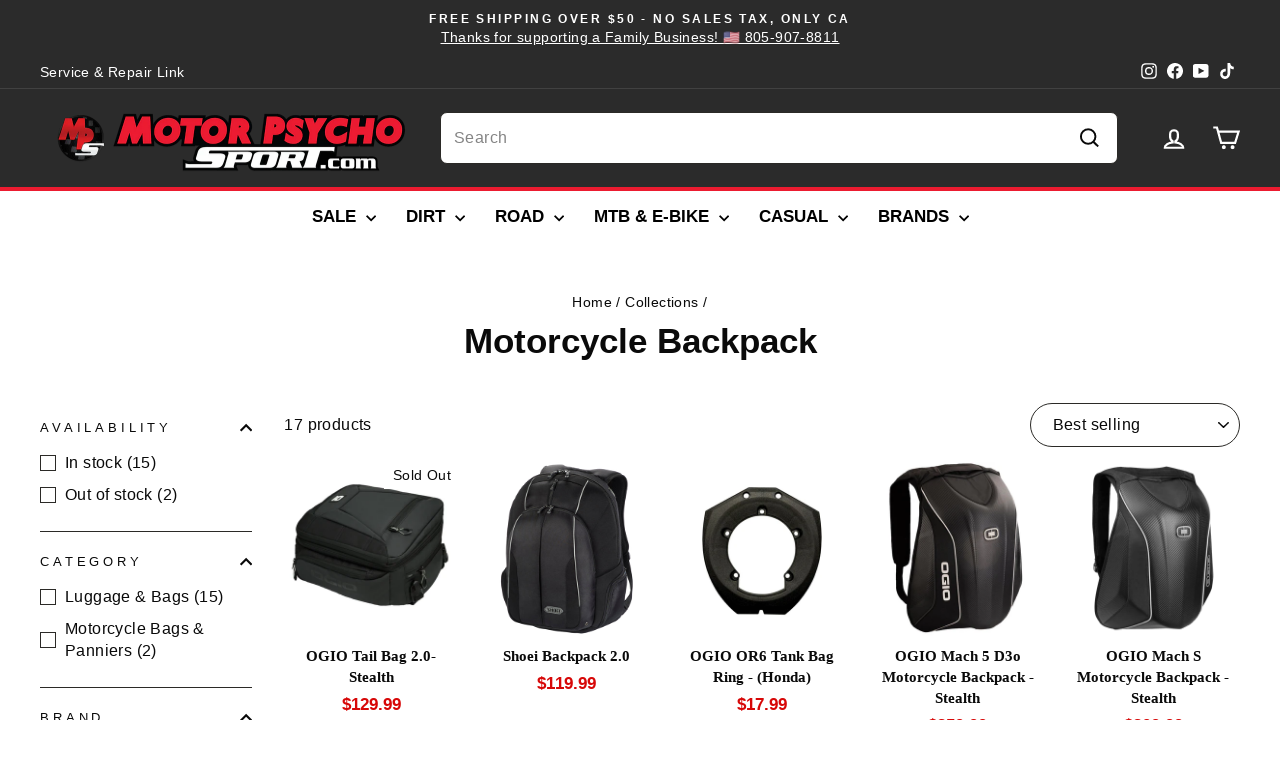

--- FILE ---
content_type: text/html; charset=utf-8
request_url: https://www.motorpsychosport.com/collections/motorcycle-backpack
body_size: 85901
content:

<!DOCTYPE html>
<html class="no-js" lang="en" dir="ltr">
  <head>

    <!-- BEGIN MerchantWidget Code -->
<script id='merchantWidgetScript'
        src="https://www.gstatic.com/shopping/merchant/merchantwidget.js"
        defer>
</script>
<script type="text/javascript">
  merchantWidgetScript.addEventListener('load', function () {
    merchantwidget.start({
     position: 'RIGHT_BOTTOM'
   });
  });
</script>
<!-- END MerchantWidget Code -->
    <!-- Added by AVADA SEO Suite -->
    
    <!-- /Added by AVADA SEO Suite -->
    
    <meta charset="utf-8">
    <meta http-equiv="X-UA-Compatible" content="IE=edge,chrome=1">
    <meta name="viewport" content="width=device-width,initial-scale=1">
    <meta name="theme-color" content="#002ad4">
    <link rel="canonical" href="https://www.motorpsychosport.com/collections/motorcycle-backpack">
    <link rel="preconnect" href="https://cdn.shopify.com" crossorigin>
    <link rel="preconnect" href="https://fonts.shopifycdn.com" crossorigin>
    <link rel="dns-prefetch" href="https://productreviews.shopifycdn.com">
    <link rel="dns-prefetch" href="https://ajax.googleapis.com">
    <link rel="dns-prefetch" href="https://maps.googleapis.com">
    <link rel="dns-prefetch" href="https://maps.gstatic.com"><link rel="shortcut icon" href="//www.motorpsychosport.com/cdn/shop/files/mpswebhifavicon_32x32.png?v=1613699391" type="image/png"><title>Motorcycle Backpack
&ndash; Motor Psycho Sport
</title>
<meta name="description" content="Buy Motorcycle Backpack at Motor Psycho Sport. Check Price and Buy Online. ✓ Free Shipping ✓ Cash on Delivery ✓ Best Offers."><img loading="lazy" src="[data-uri]" alt="Placeholder" style="pointer-events: none; position: absolute; top: 0; left: 0; width: 96vw; height: 96vh; max-width: 99vw; max-height: 99vh;">
  <meta property="og:site_name" content="Motor Psycho Sport">
  <meta property="og:url" content="https://www.motorpsychosport.com/collections/motorcycle-backpack">
  <meta property="og:title" content="Motorcycle Backpack">
  <meta property="og:type" content="website">
  <meta property="og:description" content="Motorcycle Backpack"><meta property="og:image" content="http://www.motorpsychosport.com/cdn/shop/files/MPStransparent.png?v=1614308481">
    <meta property="og:image:secure_url" content="https://www.motorpsychosport.com/cdn/shop/files/MPStransparent.png?v=1614308481">
    <meta property="og:image:width" content="1200">
    <meta property="og:image:height" content="628"><meta name="twitter:site" content="@">
  <meta name="twitter:card" content="summary_large_image">
  <meta name="twitter:title" content="Motorcycle Backpack">
  <meta name="twitter:description" content="Motorcycle Backpack">
<style data-shopify>
  

  
  
  
</style><link href="//www.motorpsychosport.com/cdn/shop/t/26/assets/theme.css?v=83421935764799395781765217271" rel="stylesheet" type="text/css" media="all" />
<style data-shopify>:root {
    --typeHeaderPrimary: "Lucida Grande";
    --typeHeaderFallback: 'Lucida Sans Unicode', 'Lucida Sans', Lucida, Helvetica, Arial, sans-serif;
    --typeHeaderSize: 35px;
    --typeHeaderWeight: 700;
    --typeHeaderLineHeight: 1;
    --typeHeaderSpacing: 0.0em;

    --typeBasePrimary:"system_ui";
    --typeBaseFallback:-apple-system, 'Segoe UI', Roboto, 'Helvetica Neue', 'Noto Sans', 'Liberation Sans', Arial, sans-serif, 'Apple Color Emoji', 'Segoe UI Emoji', 'Segoe UI Symbol', 'Noto Color Emoji';
    --typeBaseSize: 16px;
    --typeBaseWeight: 400;
    --typeBaseSpacing: 0.025em;
    --typeBaseLineHeight: 1.5;
    --typeBaselineHeightMinus01: 1.4;

    --typeCollectionTitle: 20px;

    --iconWeight: 5px;
    --iconLinecaps: miter;

    
        --buttonRadius: 50px;
    

    --colorGridOverlayOpacity: 0.1;
    }

    .placeholder-content {
    background-image: linear-gradient(100deg, #ffffff 40%, #f7f7f7 63%, #ffffff 79%);
    }</style><script>
      document.documentElement.className = document.documentElement.className.replace('no-js', 'js');

      window.theme = window.theme || {};
      theme.routes = {
        home: "/",
        cart: "/cart.js",
        cartPage: "/cart",
        cartAdd: "/cart/add.js",
        cartChange: "/cart/change.js",
        search: "/search",
        predictiveSearch: "/search/suggest"
      };
      theme.strings = {
        soldOut: "Sold Out",
        unavailable: "Unavailable",
        inStockLabel: "In stock, ready to ship",
        oneStockLabel: "Low stock - [count] item left",
        otherStockLabel: "Low stock - [count] items left",
        willNotShipUntil: "Ready to ship [date]",
        willBeInStockAfter: "Back in stock [date]",
        waitingForStock: "Out of Stock",
        savePrice: "Save [saved_amount]",
        cartEmpty: "Your cart is currently empty.",
        cartTermsConfirmation: "You must agree with the terms and conditions of sales to check out",
        searchCollections: "Collections",
        searchPages: "Pages",
        searchArticles: "Articles",
        productFrom: "from ",
        maxQuantity: "You can only have [quantity] of [title] in your cart."
      };
      theme.settings = {
        cartType: "drawer",
        isCustomerTemplate: false,
        moneyFormat: "$ {{amount}}",
        saveType: "percent",
        productImageSize: "square",
        productImageCover: false,
        predictiveSearch: true,
        predictiveSearchType: null,
        predictiveSearchVendor: true,
        predictiveSearchPrice: true,
        quickView: true,
        themeName: 'Impulse',
        themeVersion: "7.4.0"
      };
    </script>


    <script src="//www.motorpsychosport.com/cdn/shop/t/26/assets/vendor-scripts-v11.js" defer="defer"></script><link rel="stylesheet" href="//www.motorpsychosport.com/cdn/shop/t/26/assets/country-flags.css"><script src="//www.motorpsychosport.com/cdn/shop/t/26/assets/theme.aio.min.js?v=101299207531989311331763743142" defer="defer"></script>
    <script src="//www.motorpsychosport.com/cdn/shop/t/26/assets/prefetch.js?v=73423505162493763661763743142" type="text/javascript"></script>
    

    

    <script>window.performance && window.performance.mark && window.performance.mark('shopify.content_for_header.start');</script><meta name="google-site-verification" content="e_d7Uuppvw9pNjSLwW_f5bCAHz9ENmnCQ2TCX7bDrZs">
<meta name="google-site-verification" content="e_d7Uuppvw9pNjSLwW_f5bCAHz9ENmnCQ2TCX7bDrZs">
<meta name="google-site-verification" content="_vjw9ixpaxC5H2Q05riGlkrNn7UNtYhmRQA6MPLKK_Y">
<meta id="shopify-digital-wallet" name="shopify-digital-wallet" content="/10155021/digital_wallets/dialog">
<meta name="shopify-checkout-api-token" content="8909988fafdc02f843eb2699f21b4daa">
<meta id="in-context-paypal-metadata" data-shop-id="10155021" data-venmo-supported="true" data-environment="production" data-locale="en_US" data-paypal-v4="true" data-currency="USD">
<link rel="alternate" type="application/atom+xml" title="Feed" href="/collections/motorcycle-backpack.atom" />
<link rel="alternate" type="application/json+oembed" href="https://www.motorpsychosport.com/collections/motorcycle-backpack.oembed">
<script async="async" src="/checkouts/internal/preloads.js?locale=en-US"></script>
<link rel="preconnect" href="https://shop.app" crossorigin="anonymous">
<script async="async" src="https://shop.app/checkouts/internal/preloads.js?locale=en-US&shop_id=10155021" crossorigin="anonymous"></script>
<script id="apple-pay-shop-capabilities" type="application/json">{"shopId":10155021,"countryCode":"US","currencyCode":"USD","merchantCapabilities":["supports3DS"],"merchantId":"gid:\/\/shopify\/Shop\/10155021","merchantName":"Motor Psycho Sport","requiredBillingContactFields":["postalAddress","email"],"requiredShippingContactFields":["postalAddress","email"],"shippingType":"shipping","supportedNetworks":["visa","masterCard","amex","discover","elo","jcb"],"total":{"type":"pending","label":"Motor Psycho Sport","amount":"1.00"},"shopifyPaymentsEnabled":true,"supportsSubscriptions":true}</script>
<script id="shopify-features" type="application/json">{"accessToken":"8909988fafdc02f843eb2699f21b4daa","betas":["rich-media-storefront-analytics"],"domain":"www.motorpsychosport.com","predictiveSearch":true,"shopId":10155021,"locale":"en"}</script>
<script>var Shopify = Shopify || {};
Shopify.shop = "motor-psycho-sport.myshopify.com";
Shopify.locale = "en";
Shopify.currency = {"active":"USD","rate":"1.0"};
Shopify.country = "US";
Shopify.theme = {"name":"November - 2025","id":134900940903,"schema_name":"Impulse","schema_version":"7.4.0","theme_store_id":857,"role":"main"};
Shopify.theme.handle = "null";
Shopify.theme.style = {"id":null,"handle":null};
Shopify.cdnHost = "www.motorpsychosport.com/cdn";
Shopify.routes = Shopify.routes || {};
Shopify.routes.root = "/";</script>
<script type="module">!function(o){(o.Shopify=o.Shopify||{}).modules=!0}(window);</script>
<script>!function(o){function n(){var o=[];function n(){o.push(Array.prototype.slice.apply(arguments))}return n.q=o,n}var t=o.Shopify=o.Shopify||{};t.loadFeatures=n(),t.autoloadFeatures=n()}(window);</script>
<script>
  window.ShopifyPay = window.ShopifyPay || {};
  window.ShopifyPay.apiHost = "shop.app\/pay";
  window.ShopifyPay.redirectState = null;
</script>
<script id="shop-js-analytics" type="application/json">{"pageType":"collection"}</script>
<script defer="defer" async type="module" src="//www.motorpsychosport.com/cdn/shopifycloud/shop-js/modules/v2/client.init-shop-cart-sync_IZsNAliE.en.esm.js"></script>
<script defer="defer" async type="module" src="//www.motorpsychosport.com/cdn/shopifycloud/shop-js/modules/v2/chunk.common_0OUaOowp.esm.js"></script>
<script type="module">
  await import("//www.motorpsychosport.com/cdn/shopifycloud/shop-js/modules/v2/client.init-shop-cart-sync_IZsNAliE.en.esm.js");
await import("//www.motorpsychosport.com/cdn/shopifycloud/shop-js/modules/v2/chunk.common_0OUaOowp.esm.js");

  window.Shopify.SignInWithShop?.initShopCartSync?.({"fedCMEnabled":true,"windoidEnabled":true});

</script>
<script>
  window.Shopify = window.Shopify || {};
  if (!window.Shopify.featureAssets) window.Shopify.featureAssets = {};
  window.Shopify.featureAssets['shop-js'] = {"shop-cart-sync":["modules/v2/client.shop-cart-sync_DLOhI_0X.en.esm.js","modules/v2/chunk.common_0OUaOowp.esm.js"],"init-fed-cm":["modules/v2/client.init-fed-cm_C6YtU0w6.en.esm.js","modules/v2/chunk.common_0OUaOowp.esm.js"],"shop-button":["modules/v2/client.shop-button_BCMx7GTG.en.esm.js","modules/v2/chunk.common_0OUaOowp.esm.js"],"shop-cash-offers":["modules/v2/client.shop-cash-offers_BT26qb5j.en.esm.js","modules/v2/chunk.common_0OUaOowp.esm.js","modules/v2/chunk.modal_CGo_dVj3.esm.js"],"init-windoid":["modules/v2/client.init-windoid_B9PkRMql.en.esm.js","modules/v2/chunk.common_0OUaOowp.esm.js"],"init-shop-email-lookup-coordinator":["modules/v2/client.init-shop-email-lookup-coordinator_DZkqjsbU.en.esm.js","modules/v2/chunk.common_0OUaOowp.esm.js"],"shop-toast-manager":["modules/v2/client.shop-toast-manager_Di2EnuM7.en.esm.js","modules/v2/chunk.common_0OUaOowp.esm.js"],"shop-login-button":["modules/v2/client.shop-login-button_BtqW_SIO.en.esm.js","modules/v2/chunk.common_0OUaOowp.esm.js","modules/v2/chunk.modal_CGo_dVj3.esm.js"],"avatar":["modules/v2/client.avatar_BTnouDA3.en.esm.js"],"pay-button":["modules/v2/client.pay-button_CWa-C9R1.en.esm.js","modules/v2/chunk.common_0OUaOowp.esm.js"],"init-shop-cart-sync":["modules/v2/client.init-shop-cart-sync_IZsNAliE.en.esm.js","modules/v2/chunk.common_0OUaOowp.esm.js"],"init-customer-accounts":["modules/v2/client.init-customer-accounts_DenGwJTU.en.esm.js","modules/v2/client.shop-login-button_BtqW_SIO.en.esm.js","modules/v2/chunk.common_0OUaOowp.esm.js","modules/v2/chunk.modal_CGo_dVj3.esm.js"],"init-shop-for-new-customer-accounts":["modules/v2/client.init-shop-for-new-customer-accounts_JdHXxpS9.en.esm.js","modules/v2/client.shop-login-button_BtqW_SIO.en.esm.js","modules/v2/chunk.common_0OUaOowp.esm.js","modules/v2/chunk.modal_CGo_dVj3.esm.js"],"init-customer-accounts-sign-up":["modules/v2/client.init-customer-accounts-sign-up_D6__K_p8.en.esm.js","modules/v2/client.shop-login-button_BtqW_SIO.en.esm.js","modules/v2/chunk.common_0OUaOowp.esm.js","modules/v2/chunk.modal_CGo_dVj3.esm.js"],"checkout-modal":["modules/v2/client.checkout-modal_C_ZQDY6s.en.esm.js","modules/v2/chunk.common_0OUaOowp.esm.js","modules/v2/chunk.modal_CGo_dVj3.esm.js"],"shop-follow-button":["modules/v2/client.shop-follow-button_XetIsj8l.en.esm.js","modules/v2/chunk.common_0OUaOowp.esm.js","modules/v2/chunk.modal_CGo_dVj3.esm.js"],"lead-capture":["modules/v2/client.lead-capture_DvA72MRN.en.esm.js","modules/v2/chunk.common_0OUaOowp.esm.js","modules/v2/chunk.modal_CGo_dVj3.esm.js"],"shop-login":["modules/v2/client.shop-login_ClXNxyh6.en.esm.js","modules/v2/chunk.common_0OUaOowp.esm.js","modules/v2/chunk.modal_CGo_dVj3.esm.js"],"payment-terms":["modules/v2/client.payment-terms_CNlwjfZz.en.esm.js","modules/v2/chunk.common_0OUaOowp.esm.js","modules/v2/chunk.modal_CGo_dVj3.esm.js"]};
</script>
<script>(function() {
  var isLoaded = false;
  function asyncLoad() {
    if (isLoaded) return;
    isLoaded = true;
    var urls = ["https:\/\/widgets.automizely.com\/pages\/v1\/pages.js?store_connection_id=8aa5afeb8ecd4a62a39e0fc58c827d00\u0026mapped_org_id=878def398ba1e4136e387b6f99d06e1d_v1\u0026shop=motor-psycho-sport.myshopify.com","https:\/\/motor-psycho-sport.myshopify.com\/apps\/saleboost\/saleboost_st.js?t=1711248118.2524\u0026n=128732596\u0026shop=motor-psycho-sport.myshopify.com","https:\/\/seo.apps.avada.io\/scripttag\/avada-seo-installed.js?shop=motor-psycho-sport.myshopify.com","https:\/\/cdn1.avada.io\/flying-pages\/module.js?shop=motor-psycho-sport.myshopify.com","https:\/\/id-shop.govx.com\/app\/motor-psycho-sport.myshopify.com\/govx.js?shop=motor-psycho-sport.myshopify.com","\/\/cdn.shopify.com\/proxy\/b1aa158e0e80f240d35b5149955949c13d295744c2113cef817f662c6185e19a\/d1639lhkj5l89m.cloudfront.net\/js\/storefront\/uppromote.js?shop=motor-psycho-sport.myshopify.com\u0026sp-cache-control=cHVibGljLCBtYXgtYWdlPTkwMA","\/\/cdn.shopify.com\/proxy\/89f9f46f2f408462e8db21940b610260a7f4511398a2bbd2008992aa636800d9\/bucket.useifsapp.com\/theme-files-min\/js\/ifs-script-tag-min.js?v=2\u0026shop=motor-psycho-sport.myshopify.com\u0026sp-cache-control=cHVibGljLCBtYXgtYWdlPTkwMA"];
    for (var i = 0; i < urls.length; i++) {
      var s = document.createElement('script');
      if ((!1741336248087 || Date.now() < 1741336248087) &&
      (!window.AVADA_SPEED_BLACKLIST || window.AVADA_SPEED_BLACKLIST.some(pattern => pattern.test(s))) &&
      (!window.AVADA_SPEED_WHITELIST || window.AVADA_SPEED_WHITELIST.every(pattern => !pattern.test(s)))) s.type = 'lightJs'; else s.type = 'text/javascript';
      s.async = true;
      s.src = urls[i];
      var x = document.getElementsByTagName('script')[0];
      x.parentNode.insertBefore(s, x);
    }
  };
  if(window.attachEvent) {
    window.attachEvent('onload', asyncLoad);
  } else {
    window.addEventListener('load', asyncLoad, false);
  }
})();</script>
<script id="__st">var __st={"a":10155021,"offset":-28800,"reqid":"09533793-b147-4461-87a6-2c46523655a1-1768364883","pageurl":"www.motorpsychosport.com\/collections\/motorcycle-backpack","u":"63285519600c","p":"collection","rtyp":"collection","rid":267992268903};</script>
<script>window.ShopifyPaypalV4VisibilityTracking = true;</script>
<script id="form-persister">!function(){'use strict';const t='contact',e='new_comment',n=[[t,t],['blogs',e],['comments',e],[t,'customer']],o='password',r='form_key',c=['recaptcha-v3-token','g-recaptcha-response','h-captcha-response',o],s=()=>{try{return window.sessionStorage}catch{return}},i='__shopify_v',u=t=>t.elements[r],a=function(){const t=[...n].map((([t,e])=>`form[action*='/${t}']:not([data-nocaptcha='true']) input[name='form_type'][value='${e}']`)).join(',');var e;return e=t,()=>e?[...document.querySelectorAll(e)].map((t=>t.form)):[]}();function m(t){const e=u(t);a().includes(t)&&(!e||!e.value)&&function(t){try{if(!s())return;!function(t){const e=s();if(!e)return;const n=u(t);if(!n)return;const o=n.value;o&&e.removeItem(o)}(t);const e=Array.from(Array(32),(()=>Math.random().toString(36)[2])).join('');!function(t,e){u(t)||t.append(Object.assign(document.createElement('input'),{type:'hidden',name:r})),t.elements[r].value=e}(t,e),function(t,e){const n=s();if(!n)return;const r=[...t.querySelectorAll(`input[type='${o}']`)].map((({name:t})=>t)),u=[...c,...r],a={};for(const[o,c]of new FormData(t).entries())u.includes(o)||(a[o]=c);n.setItem(e,JSON.stringify({[i]:1,action:t.action,data:a}))}(t,e)}catch(e){console.error('failed to persist form',e)}}(t)}const f=t=>{if('true'===t.dataset.persistBound)return;const e=function(t,e){const n=function(t){return'function'==typeof t.submit?t.submit:HTMLFormElement.prototype.submit}(t).bind(t);return function(){let t;return()=>{t||(t=!0,(()=>{try{e(),n()}catch(t){(t=>{console.error('form submit failed',t)})(t)}})(),setTimeout((()=>t=!1),250))}}()}(t,(()=>{m(t)}));!function(t,e){if('function'==typeof t.submit&&'function'==typeof e)try{t.submit=e}catch{}}(t,e),t.addEventListener('submit',(t=>{t.preventDefault(),e()})),t.dataset.persistBound='true'};!function(){function t(t){const e=(t=>{const e=t.target;return e instanceof HTMLFormElement?e:e&&e.form})(t);e&&m(e)}document.addEventListener('submit',t),document.addEventListener('DOMContentLoaded',(()=>{const e=a();for(const t of e)f(t);var n;n=document.body,new window.MutationObserver((t=>{for(const e of t)if('childList'===e.type&&e.addedNodes.length)for(const t of e.addedNodes)1===t.nodeType&&'FORM'===t.tagName&&a().includes(t)&&f(t)})).observe(n,{childList:!0,subtree:!0,attributes:!1}),document.removeEventListener('submit',t)}))}()}();</script>
<script integrity="sha256-4kQ18oKyAcykRKYeNunJcIwy7WH5gtpwJnB7kiuLZ1E=" data-source-attribution="shopify.loadfeatures" defer="defer" src="//www.motorpsychosport.com/cdn/shopifycloud/storefront/assets/storefront/load_feature-a0a9edcb.js" crossorigin="anonymous"></script>
<script crossorigin="anonymous" defer="defer" src="//www.motorpsychosport.com/cdn/shopifycloud/storefront/assets/shopify_pay/storefront-65b4c6d7.js?v=20250812"></script>
<script data-source-attribution="shopify.dynamic_checkout.dynamic.init">var Shopify=Shopify||{};Shopify.PaymentButton=Shopify.PaymentButton||{isStorefrontPortableWallets:!0,init:function(){window.Shopify.PaymentButton.init=function(){};var t=document.createElement("script");t.src="https://www.motorpsychosport.com/cdn/shopifycloud/portable-wallets/latest/portable-wallets.en.js",t.type="module",document.head.appendChild(t)}};
</script>
<script data-source-attribution="shopify.dynamic_checkout.buyer_consent">
  function portableWalletsHideBuyerConsent(e){var t=document.getElementById("shopify-buyer-consent"),n=document.getElementById("shopify-subscription-policy-button");t&&n&&(t.classList.add("hidden"),t.setAttribute("aria-hidden","true"),n.removeEventListener("click",e))}function portableWalletsShowBuyerConsent(e){var t=document.getElementById("shopify-buyer-consent"),n=document.getElementById("shopify-subscription-policy-button");t&&n&&(t.classList.remove("hidden"),t.removeAttribute("aria-hidden"),n.addEventListener("click",e))}window.Shopify?.PaymentButton&&(window.Shopify.PaymentButton.hideBuyerConsent=portableWalletsHideBuyerConsent,window.Shopify.PaymentButton.showBuyerConsent=portableWalletsShowBuyerConsent);
</script>
<script data-source-attribution="shopify.dynamic_checkout.cart.bootstrap">document.addEventListener("DOMContentLoaded",(function(){function t(){return document.querySelector("shopify-accelerated-checkout-cart, shopify-accelerated-checkout")}if(t())Shopify.PaymentButton.init();else{new MutationObserver((function(e,n){t()&&(Shopify.PaymentButton.init(),n.disconnect())})).observe(document.body,{childList:!0,subtree:!0})}}));
</script>
<link id="shopify-accelerated-checkout-styles" rel="stylesheet" media="screen" href="https://www.motorpsychosport.com/cdn/shopifycloud/portable-wallets/latest/accelerated-checkout-backwards-compat.css" crossorigin="anonymous">
<style id="shopify-accelerated-checkout-cart">
        #shopify-buyer-consent {
  margin-top: 1em;
  display: inline-block;
  width: 100%;
}

#shopify-buyer-consent.hidden {
  display: none;
}

#shopify-subscription-policy-button {
  background: none;
  border: none;
  padding: 0;
  text-decoration: underline;
  font-size: inherit;
  cursor: pointer;
}

#shopify-subscription-policy-button::before {
  box-shadow: none;
}

      </style>

<script>window.performance && window.performance.mark && window.performance.mark('shopify.content_for_header.end');</script>
  
    <!-- Added by AVADA SEO Suite -->
    
    <!-- /Added by AVADA SEO Suite -->
    <!-- Google Tag Manager -->
    <script>
      (function(w,d,s,l,i){w[l]=w[l]||[];w[l].push({'gtm.start':
      new Date().getTime(),event:'gtm.js'});var f=d.getElementsByTagName(s)[0],
      j=d.createElement(s),dl=l!='dataLayer'?'&l='+l:'';j.async=true;j.src=
      'https://www.googletagmanager.com/gtm.js?id='+i+dl;f.parentNode.insertBefore(j,f);
      })(window,document,'script','dataLayer','GTM-MH66MPR');
    </script>
    <!-- End Google Tag Manager -->


    
 

    
    








<style>
span.grid-product__price--savings {
    display: none;
}

.grid-product__tag.grid-product__tag--sale {
    background: #ba0000 !important;
}

span.badge.badge--sale {
    color: #fff;
    font-size: 11px;
}
.grid-product__title.grid-product__title--heading {
    font-family: 'Inter';
    font-weight: bold;
    font-size: 15px;
    line-height: 21px;
}
.grid-product__price {
    display: flex;
    justify-content: center;
    flex-flow: row-reverse;
    gap: 7px;
    font-size: 17px;
    letter-spacing: 0;
    font-weight: bold;
}
.collection-filter select {
    border-radius: 100px;
    padding-left: 22px;
}
.grid-product__content:hover {
    box-shadow: 1px 1px 10px #a6a6a6;
    /* padding: 0px 10px; */
    transition: 0.8s;
}
.template-collection .rte.collection__description {
    color: #fff !important;
}
.grid-product__content {
    transition: 0.8s;
}
.grid-product__price--original {
    margin-right: 0px !important;
    color: #9f9f9f;
    font-weight: 500;
}

.rh-sale-grid
 {
    color: #ba0000;
}

.grid-product__content:hover  .grid-product__title.grid-product__title--heading {
    padding: 0px 5px;

}
.rh-pr-block {
    display: flex;
    align-items: center;
        margin-bottom: 6px;
}
.rh-pr-price {
    display: flex;
        align-items: center;

    flex-flow: row-reverse;
}
span.product__price-savings {
    background: #ba0000 !important;
    color: #fff;
    font-size: 14px;
    padding: 2px 12px;
    line-height: normal;
    line-height: 20px;
    border-radius: 100px;
}
span.product__price.on-sale {
    font-weight: bold;
    letter-spacing: 0;
    font-size: 21px;
}
span.product__price.product__price--compare {
    font-weight: 600;
    font-size: 21px;
    letter-spacing: 0;
    color: #9f9f9f;
}
@media(max-width:768px){
.grid-product__title.grid-product__title--heading {
    font-family: 'Inter';
    font-size: 14px;
    line-height: 20px;
}
.rh-pr-block {
    justify-content: center;
}
span.badge.badge--sale {
    color: #fff;
    font-size: 10px;
}
}


</style><style>
    
     
    @media screen and (max-width: 768px) {
        #Avada_Faq_Popup-Container .Avada-Faqs_Popup {
            z-index: 2147483647 !important; 
        }

        body:has(.Avada-Faqs_Popup) .button-content[_ngcontent-ng-c2580235016] {
        display: none !important;
        }
    }
</style><!-- BEGIN app block: shopify://apps/judge-me-reviews/blocks/judgeme_core/61ccd3b1-a9f2-4160-9fe9-4fec8413e5d8 --><!-- Start of Judge.me Core -->






<link rel="dns-prefetch" href="https://cdnwidget.judge.me">
<link rel="dns-prefetch" href="https://cdn.judge.me">
<link rel="dns-prefetch" href="https://cdn1.judge.me">
<link rel="dns-prefetch" href="https://api.judge.me">

<script data-cfasync='false' class='jdgm-settings-script'>window.jdgmSettings={"pagination":5,"disable_web_reviews":false,"badge_no_review_text":"No reviews","badge_n_reviews_text":"{{ n }} review/reviews","badge_star_color":"#ff9900","hide_badge_preview_if_no_reviews":true,"badge_hide_text":false,"enforce_center_preview_badge":false,"widget_title":"Customer Reviews","widget_open_form_text":"Write a review","widget_close_form_text":"Cancel review","widget_refresh_page_text":"Refresh page","widget_summary_text":"Based on {{ number_of_reviews }} review/reviews","widget_no_review_text":"Be the first to write a review","widget_name_field_text":"Display name","widget_verified_name_field_text":"Verified Name (public)","widget_name_placeholder_text":"Display name","widget_required_field_error_text":"This field is required.","widget_email_field_text":"Email address","widget_verified_email_field_text":"Verified Email (private, can not be edited)","widget_email_placeholder_text":"Your email address","widget_email_field_error_text":"Please enter a valid email address.","widget_rating_field_text":"Rating","widget_review_title_field_text":"Review Title","widget_review_title_placeholder_text":"Give your review a title","widget_review_body_field_text":"Review content","widget_review_body_placeholder_text":"Start writing here...","widget_pictures_field_text":"Picture/Video (optional)","widget_submit_review_text":"Submit Review","widget_submit_verified_review_text":"Submit Verified Review","widget_submit_success_msg_with_auto_publish":"Thank you! Please refresh the page in a few moments to see your review. You can remove or edit your review by logging into \u003ca href='https://judge.me/login' target='_blank' rel='nofollow noopener'\u003eJudge.me\u003c/a\u003e","widget_submit_success_msg_no_auto_publish":"Thank you! Your review will be published as soon as it is approved by the shop admin. You can remove or edit your review by logging into \u003ca href='https://judge.me/login' target='_blank' rel='nofollow noopener'\u003eJudge.me\u003c/a\u003e","widget_show_default_reviews_out_of_total_text":"Showing {{ n_reviews_shown }} out of {{ n_reviews }} reviews.","widget_show_all_link_text":"Show all","widget_show_less_link_text":"Show less","widget_author_said_text":"{{ reviewer_name }} said:","widget_days_text":"{{ n }} days ago","widget_weeks_text":"{{ n }} week/weeks ago","widget_months_text":"{{ n }} month/months ago","widget_years_text":"{{ n }} year/years ago","widget_yesterday_text":"Yesterday","widget_today_text":"Today","widget_replied_text":"\u003e\u003e {{ shop_name }} replied:","widget_read_more_text":"Read more","widget_reviewer_name_as_initial":"","widget_rating_filter_color":"#fbcd0a","widget_rating_filter_see_all_text":"See all reviews","widget_sorting_most_recent_text":"Most Recent","widget_sorting_highest_rating_text":"Highest Rating","widget_sorting_lowest_rating_text":"Lowest Rating","widget_sorting_with_pictures_text":"Only Pictures","widget_sorting_most_helpful_text":"Most Helpful","widget_open_question_form_text":"Ask a question","widget_reviews_subtab_text":"Reviews","widget_questions_subtab_text":"Questions","widget_question_label_text":"Question","widget_answer_label_text":"Answer","widget_question_placeholder_text":"Write your question here","widget_submit_question_text":"Submit Question","widget_question_submit_success_text":"Thank you for your question! We will notify you once it gets answered.","widget_star_color":"#ff9900","verified_badge_text":"Verified","verified_badge_bg_color":"","verified_badge_text_color":"","verified_badge_placement":"left-of-reviewer-name","widget_review_max_height":"","widget_hide_border":false,"widget_social_share":true,"widget_thumb":true,"widget_review_location_show":true,"widget_location_format":"country_iso_code","all_reviews_include_out_of_store_products":true,"all_reviews_out_of_store_text":"(out of store)","all_reviews_pagination":100,"all_reviews_product_name_prefix_text":"about","enable_review_pictures":true,"enable_question_anwser":false,"widget_theme":"leex","review_date_format":"mm/dd/yyyy","default_sort_method":"most-recent","widget_product_reviews_subtab_text":"Product Reviews","widget_shop_reviews_subtab_text":"Shop Reviews","widget_other_products_reviews_text":"Reviews for other products","widget_store_reviews_subtab_text":"Store reviews","widget_no_store_reviews_text":"This store hasn't received any reviews yet","widget_web_restriction_product_reviews_text":"This product hasn't received any reviews yet","widget_no_items_text":"No items found","widget_show_more_text":"Show more","widget_write_a_store_review_text":"Write a Store Review","widget_other_languages_heading":"Reviews in Other Languages","widget_translate_review_text":"Translate review to {{ language }}","widget_translating_review_text":"Translating...","widget_show_original_translation_text":"Show original ({{ language }})","widget_translate_review_failed_text":"Review couldn't be translated.","widget_translate_review_retry_text":"Retry","widget_translate_review_try_again_later_text":"Try again later","show_product_url_for_grouped_product":false,"widget_sorting_pictures_first_text":"Pictures First","show_pictures_on_all_rev_page_mobile":false,"show_pictures_on_all_rev_page_desktop":false,"floating_tab_hide_mobile_install_preference":false,"floating_tab_button_name":"★ Reviews","floating_tab_title":"Let customers speak for us","floating_tab_button_color":"","floating_tab_button_background_color":"","floating_tab_url":"","floating_tab_url_enabled":false,"floating_tab_tab_style":"text","all_reviews_text_badge_text":"Customers rate us {{ shop.metafields.judgeme.all_reviews_rating | round: 1 }}/5 based on {{ shop.metafields.judgeme.all_reviews_count }} reviews.","all_reviews_text_badge_text_branded_style":"{{ shop.metafields.judgeme.all_reviews_rating | round: 1 }} out of 5 stars based on {{ shop.metafields.judgeme.all_reviews_count }} reviews","is_all_reviews_text_badge_a_link":false,"show_stars_for_all_reviews_text_badge":false,"all_reviews_text_badge_url":"","all_reviews_text_style":"text","all_reviews_text_color_style":"judgeme_brand_color","all_reviews_text_color":"#108474","all_reviews_text_show_jm_brand":true,"featured_carousel_show_header":true,"featured_carousel_title":"The latest reviews from other riders 👍","testimonials_carousel_title":"Customers are saying","videos_carousel_title":"Real customer stories","cards_carousel_title":"Customers are saying","featured_carousel_count_text":"{{ n }} reviews","featured_carousel_add_link_to_all_reviews_page":false,"featured_carousel_url":"","featured_carousel_show_images":true,"featured_carousel_autoslide_interval":5,"featured_carousel_arrows_on_the_sides":false,"featured_carousel_height":250,"featured_carousel_width":80,"featured_carousel_image_size":0,"featured_carousel_image_height":250,"featured_carousel_arrow_color":"#eeeeee","verified_count_badge_style":"vintage","verified_count_badge_orientation":"horizontal","verified_count_badge_color_style":"judgeme_brand_color","verified_count_badge_color":"#108474","is_verified_count_badge_a_link":false,"verified_count_badge_url":"","verified_count_badge_show_jm_brand":true,"widget_rating_preset_default":5,"widget_first_sub_tab":"product-reviews","widget_show_histogram":true,"widget_histogram_use_custom_color":true,"widget_pagination_use_custom_color":false,"widget_star_use_custom_color":true,"widget_verified_badge_use_custom_color":false,"widget_write_review_use_custom_color":false,"picture_reminder_submit_button":"Upload Pictures","enable_review_videos":true,"mute_video_by_default":false,"widget_sorting_videos_first_text":"Videos First","widget_review_pending_text":"Pending","featured_carousel_items_for_large_screen":3,"social_share_options_order":"Facebook,Twitter","remove_microdata_snippet":true,"disable_json_ld":false,"enable_json_ld_products":false,"preview_badge_show_question_text":false,"preview_badge_no_question_text":"No questions","preview_badge_n_question_text":"{{ number_of_questions }} question/questions","qa_badge_show_icon":false,"qa_badge_position":"same-row","remove_judgeme_branding":false,"widget_add_search_bar":false,"widget_search_bar_placeholder":"Search","widget_sorting_verified_only_text":"Verified only","featured_carousel_theme":"default","featured_carousel_show_rating":true,"featured_carousel_show_title":true,"featured_carousel_show_body":true,"featured_carousel_show_date":false,"featured_carousel_show_reviewer":true,"featured_carousel_show_product":false,"featured_carousel_header_background_color":"#108474","featured_carousel_header_text_color":"#ffffff","featured_carousel_name_product_separator":"reviewed","featured_carousel_full_star_background":"#108474","featured_carousel_empty_star_background":"#dadada","featured_carousel_vertical_theme_background":"#f9fafb","featured_carousel_verified_badge_enable":false,"featured_carousel_verified_badge_color":"#108474","featured_carousel_border_style":"round","featured_carousel_review_line_length_limit":3,"featured_carousel_more_reviews_button_text":"Read more reviews","featured_carousel_view_product_button_text":"View product","all_reviews_page_load_reviews_on":"scroll","all_reviews_page_load_more_text":"Load More Reviews","disable_fb_tab_reviews":false,"enable_ajax_cdn_cache":false,"widget_advanced_speed_features":5,"widget_public_name_text":"displayed publicly like","default_reviewer_name":"John Smith","default_reviewer_name_has_non_latin":true,"widget_reviewer_anonymous":"Anonymous","medals_widget_title":"Judge.me Review Medals","medals_widget_background_color":"#f9fafb","medals_widget_position":"footer_all_pages","medals_widget_border_color":"#f9fafb","medals_widget_verified_text_position":"left","medals_widget_use_monochromatic_version":false,"medals_widget_elements_color":"#108474","show_reviewer_avatar":true,"widget_invalid_yt_video_url_error_text":"Not a YouTube video URL","widget_max_length_field_error_text":"Please enter no more than {0} characters.","widget_show_country_flag":true,"widget_show_collected_via_shop_app":true,"widget_verified_by_shop_badge_style":"dark","widget_verified_by_shop_text":"Verified by Shop","widget_show_photo_gallery":true,"widget_load_with_code_splitting":true,"widget_ugc_install_preference":false,"widget_ugc_title":"Made by us, Shared by you","widget_ugc_subtitle":"Tag us to see your picture featured in our page","widget_ugc_arrows_color":"#ffffff","widget_ugc_primary_button_text":"Buy Now","widget_ugc_primary_button_background_color":"#108474","widget_ugc_primary_button_text_color":"#ffffff","widget_ugc_primary_button_border_width":"0","widget_ugc_primary_button_border_style":"none","widget_ugc_primary_button_border_color":"#108474","widget_ugc_primary_button_border_radius":"25","widget_ugc_secondary_button_text":"Load More","widget_ugc_secondary_button_background_color":"#ffffff","widget_ugc_secondary_button_text_color":"#108474","widget_ugc_secondary_button_border_width":"2","widget_ugc_secondary_button_border_style":"solid","widget_ugc_secondary_button_border_color":"#108474","widget_ugc_secondary_button_border_radius":"25","widget_ugc_reviews_button_text":"View Reviews","widget_ugc_reviews_button_background_color":"#ffffff","widget_ugc_reviews_button_text_color":"#108474","widget_ugc_reviews_button_border_width":"2","widget_ugc_reviews_button_border_style":"solid","widget_ugc_reviews_button_border_color":"#108474","widget_ugc_reviews_button_border_radius":"25","widget_ugc_reviews_button_link_to":"judgeme-reviews-page","widget_ugc_show_post_date":true,"widget_ugc_max_width":"800","widget_rating_metafield_value_type":true,"widget_primary_color":"#232f3e","widget_enable_secondary_color":false,"widget_secondary_color":"#edf5f5","widget_summary_average_rating_text":"{{ average_rating }} out of 5","widget_media_grid_title":"Customer photos \u0026 videos","widget_media_grid_see_more_text":"See more","widget_round_style":false,"widget_show_product_medals":true,"widget_verified_by_judgeme_text":"Verified by Judge.me","widget_show_store_medals":true,"widget_verified_by_judgeme_text_in_store_medals":"Verified by Judge.me","widget_media_field_exceed_quantity_message":"Sorry, we can only accept {{ max_media }} for one review.","widget_media_field_exceed_limit_message":"{{ file_name }} is too large, please select a {{ media_type }} less than {{ size_limit }}MB.","widget_review_submitted_text":"Review Submitted!","widget_question_submitted_text":"Question Submitted!","widget_close_form_text_question":"Cancel","widget_write_your_answer_here_text":"Write your answer here","widget_enabled_branded_link":true,"widget_show_collected_by_judgeme":false,"widget_reviewer_name_color":"","widget_write_review_text_color":"","widget_write_review_bg_color":"","widget_collected_by_judgeme_text":"collected by Judge.me","widget_pagination_type":"standard","widget_load_more_text":"Load More","widget_load_more_color":"#108474","widget_full_review_text":"Full Review","widget_read_more_reviews_text":"Read More Reviews","widget_read_questions_text":"Read Questions","widget_questions_and_answers_text":"Questions \u0026 Answers","widget_verified_by_text":"Verified by","widget_verified_text":"Verified","widget_number_of_reviews_text":"{{ number_of_reviews }} reviews","widget_back_button_text":"Back","widget_next_button_text":"Next","widget_custom_forms_filter_button":"Filters","custom_forms_style":"horizontal","widget_show_review_information":false,"how_reviews_are_collected":"How reviews are collected?","widget_show_review_keywords":false,"widget_gdpr_statement":"How we use your data: We'll only contact you about the review you left, and only if necessary. By submitting your review, you agree to Judge.me's \u003ca href='https://judge.me/terms' target='_blank' rel='nofollow noopener'\u003eterms\u003c/a\u003e, \u003ca href='https://judge.me/privacy' target='_blank' rel='nofollow noopener'\u003eprivacy\u003c/a\u003e and \u003ca href='https://judge.me/content-policy' target='_blank' rel='nofollow noopener'\u003econtent\u003c/a\u003e policies.","widget_multilingual_sorting_enabled":false,"widget_translate_review_content_enabled":false,"widget_translate_review_content_method":"manual","popup_widget_review_selection":"automatically_with_pictures","popup_widget_round_border_style":true,"popup_widget_show_title":true,"popup_widget_show_body":true,"popup_widget_show_reviewer":false,"popup_widget_show_product":true,"popup_widget_show_pictures":true,"popup_widget_use_review_picture":true,"popup_widget_show_on_home_page":true,"popup_widget_show_on_product_page":true,"popup_widget_show_on_collection_page":true,"popup_widget_show_on_cart_page":true,"popup_widget_position":"bottom_left","popup_widget_first_review_delay":5,"popup_widget_duration":5,"popup_widget_interval":5,"popup_widget_review_count":5,"popup_widget_hide_on_mobile":true,"review_snippet_widget_round_border_style":true,"review_snippet_widget_card_color":"#FFFFFF","review_snippet_widget_slider_arrows_background_color":"#FFFFFF","review_snippet_widget_slider_arrows_color":"#000000","review_snippet_widget_star_color":"#108474","show_product_variant":false,"all_reviews_product_variant_label_text":"Variant: ","widget_show_verified_branding":true,"widget_ai_summary_title":"Customers say","widget_ai_summary_disclaimer":"AI-powered review summary based on recent customer reviews","widget_show_ai_summary":false,"widget_show_ai_summary_bg":false,"widget_show_review_title_input":true,"redirect_reviewers_invited_via_email":"external_form","request_store_review_after_product_review":false,"request_review_other_products_in_order":false,"review_form_color_scheme":"default","review_form_corner_style":"square","review_form_star_color":{},"review_form_text_color":"#333333","review_form_background_color":"#ffffff","review_form_field_background_color":"#fafafa","review_form_button_color":{},"review_form_button_text_color":"#ffffff","review_form_modal_overlay_color":"#000000","review_content_screen_title_text":"How would you rate this product?","review_content_introduction_text":"We would love it if you would share a bit about your experience.","store_review_form_title_text":"How would you rate this store?","store_review_form_introduction_text":"We would love it if you would share a bit about your experience.","show_review_guidance_text":true,"one_star_review_guidance_text":"Poor","five_star_review_guidance_text":"Great","customer_information_screen_title_text":"About you","customer_information_introduction_text":"Please tell us more about you.","custom_questions_screen_title_text":"Your experience in more detail","custom_questions_introduction_text":"Here are a few questions to help us understand more about your experience.","review_submitted_screen_title_text":"Thanks for your review!","review_submitted_screen_thank_you_text":"We are processing it and it will appear on the store soon.","review_submitted_screen_email_verification_text":"Please confirm your email by clicking the link we just sent you. This helps us keep reviews authentic.","review_submitted_request_store_review_text":"Would you like to share your experience of shopping with us?","review_submitted_review_other_products_text":"Would you like to review these products?","store_review_screen_title_text":"Would you like to share your experience of shopping with us?","store_review_introduction_text":"We value your feedback and use it to improve. Please share any thoughts or suggestions you have.","reviewer_media_screen_title_picture_text":"Share a picture","reviewer_media_introduction_picture_text":"Upload a photo to support your review.","reviewer_media_screen_title_video_text":"Share a video","reviewer_media_introduction_video_text":"Upload a video to support your review.","reviewer_media_screen_title_picture_or_video_text":"Share a picture or video","reviewer_media_introduction_picture_or_video_text":"Upload a photo or video to support your review.","reviewer_media_youtube_url_text":"Paste your Youtube URL here","advanced_settings_next_step_button_text":"Next","advanced_settings_close_review_button_text":"Close","modal_write_review_flow":false,"write_review_flow_required_text":"Required","write_review_flow_privacy_message_text":"We respect your privacy.","write_review_flow_anonymous_text":"Post review as anonymous","write_review_flow_visibility_text":"This won't be visible to other customers.","write_review_flow_multiple_selection_help_text":"Select as many as you like","write_review_flow_single_selection_help_text":"Select one option","write_review_flow_required_field_error_text":"This field is required","write_review_flow_invalid_email_error_text":"Please enter a valid email address","write_review_flow_max_length_error_text":"Max. {{ max_length }} characters.","write_review_flow_media_upload_text":"\u003cb\u003eClick to upload\u003c/b\u003e or drag and drop","write_review_flow_gdpr_statement":"We'll only contact you about your review if necessary. By submitting your review, you agree to our \u003ca href='https://judge.me/terms' target='_blank' rel='nofollow noopener'\u003eterms and conditions\u003c/a\u003e and \u003ca href='https://judge.me/privacy' target='_blank' rel='nofollow noopener'\u003eprivacy policy\u003c/a\u003e.","rating_only_reviews_enabled":false,"show_negative_reviews_help_screen":false,"new_review_flow_help_screen_rating_threshold":3,"negative_review_resolution_screen_title_text":"Tell us more","negative_review_resolution_text":"Your experience matters to us. If there were issues with your purchase, we're here to help. Feel free to reach out to us, we'd love the opportunity to make things right.","negative_review_resolution_button_text":"Contact us","negative_review_resolution_proceed_with_review_text":"Leave a review","negative_review_resolution_subject":"Issue with purchase from {{ shop_name }}.{{ order_name }}","preview_badge_collection_page_install_status":false,"widget_review_custom_css":"","preview_badge_custom_css":"","preview_badge_stars_count":"5-stars","featured_carousel_custom_css":"","floating_tab_custom_css":"","all_reviews_widget_custom_css":"","medals_widget_custom_css":"","verified_badge_custom_css":"","all_reviews_text_custom_css":"","transparency_badges_collected_via_store_invite":false,"transparency_badges_from_another_provider":false,"transparency_badges_collected_from_store_visitor":false,"transparency_badges_collected_by_verified_review_provider":false,"transparency_badges_earned_reward":false,"transparency_badges_collected_via_store_invite_text":"Review collected via store invitation","transparency_badges_from_another_provider_text":"Review collected from another provider","transparency_badges_collected_from_store_visitor_text":"Review collected from a store visitor","transparency_badges_written_in_google_text":"Review written in Google","transparency_badges_written_in_etsy_text":"Review written in Etsy","transparency_badges_written_in_shop_app_text":"Review written in Shop App","transparency_badges_earned_reward_text":"Review earned a reward for future purchase","product_review_widget_per_page":10,"widget_store_review_label_text":"Review about the store","checkout_comment_extension_title_on_product_page":"Customer Comments","checkout_comment_extension_num_latest_comment_show":5,"checkout_comment_extension_format":"name_and_timestamp","checkout_comment_customer_name":"last_initial","checkout_comment_comment_notification":true,"preview_badge_collection_page_install_preference":true,"preview_badge_home_page_install_preference":false,"preview_badge_product_page_install_preference":true,"review_widget_install_preference":"","review_carousel_install_preference":false,"floating_reviews_tab_install_preference":"none","verified_reviews_count_badge_install_preference":false,"all_reviews_text_install_preference":false,"review_widget_best_location":true,"judgeme_medals_install_preference":false,"review_widget_revamp_enabled":false,"review_widget_qna_enabled":false,"review_widget_header_theme":"minimal","review_widget_widget_title_enabled":true,"review_widget_header_text_size":"medium","review_widget_header_text_weight":"regular","review_widget_average_rating_style":"compact","review_widget_bar_chart_enabled":true,"review_widget_bar_chart_type":"numbers","review_widget_bar_chart_style":"standard","review_widget_expanded_media_gallery_enabled":false,"review_widget_reviews_section_theme":"standard","review_widget_image_style":"thumbnails","review_widget_review_image_ratio":"square","review_widget_stars_size":"medium","review_widget_verified_badge":"standard_text","review_widget_review_title_text_size":"medium","review_widget_review_text_size":"medium","review_widget_review_text_length":"medium","review_widget_number_of_columns_desktop":3,"review_widget_carousel_transition_speed":5,"review_widget_custom_questions_answers_display":"always","review_widget_button_text_color":"#FFFFFF","review_widget_text_color":"#000000","review_widget_lighter_text_color":"#7B7B7B","review_widget_corner_styling":"soft","review_widget_review_word_singular":"review","review_widget_review_word_plural":"reviews","review_widget_voting_label":"Helpful?","review_widget_shop_reply_label":"Reply from {{ shop_name }}:","review_widget_filters_title":"Filters","qna_widget_question_word_singular":"Question","qna_widget_question_word_plural":"Questions","qna_widget_answer_reply_label":"Answer from {{ answerer_name }}:","qna_content_screen_title_text":"Ask a question about this product","qna_widget_question_required_field_error_text":"Please enter your question.","qna_widget_flow_gdpr_statement":"We'll only contact you about your question if necessary. By submitting your question, you agree to our \u003ca href='https://judge.me/terms' target='_blank' rel='nofollow noopener'\u003eterms and conditions\u003c/a\u003e and \u003ca href='https://judge.me/privacy' target='_blank' rel='nofollow noopener'\u003eprivacy policy\u003c/a\u003e.","qna_widget_question_submitted_text":"Thanks for your question!","qna_widget_close_form_text_question":"Close","qna_widget_question_submit_success_text":"We’ll notify you by email when your question is answered.","all_reviews_widget_v2025_enabled":false,"all_reviews_widget_v2025_header_theme":"default","all_reviews_widget_v2025_widget_title_enabled":true,"all_reviews_widget_v2025_header_text_size":"medium","all_reviews_widget_v2025_header_text_weight":"regular","all_reviews_widget_v2025_average_rating_style":"compact","all_reviews_widget_v2025_bar_chart_enabled":true,"all_reviews_widget_v2025_bar_chart_type":"numbers","all_reviews_widget_v2025_bar_chart_style":"standard","all_reviews_widget_v2025_expanded_media_gallery_enabled":false,"all_reviews_widget_v2025_show_store_medals":true,"all_reviews_widget_v2025_show_photo_gallery":true,"all_reviews_widget_v2025_show_review_keywords":false,"all_reviews_widget_v2025_show_ai_summary":false,"all_reviews_widget_v2025_show_ai_summary_bg":false,"all_reviews_widget_v2025_add_search_bar":false,"all_reviews_widget_v2025_default_sort_method":"most-recent","all_reviews_widget_v2025_reviews_per_page":10,"all_reviews_widget_v2025_reviews_section_theme":"default","all_reviews_widget_v2025_image_style":"thumbnails","all_reviews_widget_v2025_review_image_ratio":"square","all_reviews_widget_v2025_stars_size":"medium","all_reviews_widget_v2025_verified_badge":"bold_badge","all_reviews_widget_v2025_review_title_text_size":"medium","all_reviews_widget_v2025_review_text_size":"medium","all_reviews_widget_v2025_review_text_length":"medium","all_reviews_widget_v2025_number_of_columns_desktop":3,"all_reviews_widget_v2025_carousel_transition_speed":5,"all_reviews_widget_v2025_custom_questions_answers_display":"always","all_reviews_widget_v2025_show_product_variant":false,"all_reviews_widget_v2025_show_reviewer_avatar":true,"all_reviews_widget_v2025_reviewer_name_as_initial":"","all_reviews_widget_v2025_review_location_show":false,"all_reviews_widget_v2025_location_format":"","all_reviews_widget_v2025_show_country_flag":false,"all_reviews_widget_v2025_verified_by_shop_badge_style":"light","all_reviews_widget_v2025_social_share":false,"all_reviews_widget_v2025_social_share_options_order":"Facebook,Twitter,LinkedIn,Pinterest","all_reviews_widget_v2025_pagination_type":"standard","all_reviews_widget_v2025_button_text_color":"#FFFFFF","all_reviews_widget_v2025_text_color":"#000000","all_reviews_widget_v2025_lighter_text_color":"#7B7B7B","all_reviews_widget_v2025_corner_styling":"soft","all_reviews_widget_v2025_title":"Customer reviews","all_reviews_widget_v2025_ai_summary_title":"Customers say about this store","all_reviews_widget_v2025_no_review_text":"Be the first to write a review","platform":"shopify","branding_url":"https://app.judge.me/reviews/stores/www.motorpsychosport.com","branding_text":"Powered by Judge.me","locale":"en","reply_name":"Motor Psycho Sport","widget_version":"3.0","footer":true,"autopublish":true,"review_dates":true,"enable_custom_form":false,"shop_use_review_site":true,"shop_locale":"en","enable_multi_locales_translations":false,"show_review_title_input":true,"review_verification_email_status":"always","can_be_branded":true,"reply_name_text":"Motor Psycho Sport"};</script> <style class='jdgm-settings-style'>.jdgm-xx{left:0}:root{--jdgm-primary-color: #232f3e;--jdgm-secondary-color: rgba(35,47,62,0.1);--jdgm-star-color: #f90;--jdgm-write-review-text-color: white;--jdgm-write-review-bg-color: #232f3e;--jdgm-paginate-color: #232f3e;--jdgm-border-radius: 0;--jdgm-reviewer-name-color: #232f3e}.jdgm-histogram__bar-content{background-color:#fbcd0a}.jdgm-rev[data-verified-buyer=true] .jdgm-rev__icon.jdgm-rev__icon:after,.jdgm-rev__buyer-badge.jdgm-rev__buyer-badge{color:white;background-color:#232f3e}.jdgm-review-widget--small .jdgm-gallery.jdgm-gallery .jdgm-gallery__thumbnail-link:nth-child(8) .jdgm-gallery__thumbnail-wrapper.jdgm-gallery__thumbnail-wrapper:before{content:"See more"}@media only screen and (min-width: 768px){.jdgm-gallery.jdgm-gallery .jdgm-gallery__thumbnail-link:nth-child(8) .jdgm-gallery__thumbnail-wrapper.jdgm-gallery__thumbnail-wrapper:before{content:"See more"}}.jdgm-rev__thumb-btn{color:#232f3e}.jdgm-rev__thumb-btn:hover{opacity:0.8}.jdgm-rev__thumb-btn:not([disabled]):hover,.jdgm-rev__thumb-btn:hover,.jdgm-rev__thumb-btn:active,.jdgm-rev__thumb-btn:visited{color:#232f3e}.jdgm-preview-badge .jdgm-star.jdgm-star{color:#ff9900}.jdgm-prev-badge[data-average-rating='0.00']{display:none !important}.jdgm-author-all-initials{display:none !important}.jdgm-author-last-initial{display:none !important}.jdgm-rev-widg__title{visibility:hidden}.jdgm-rev-widg__summary-text{visibility:hidden}.jdgm-prev-badge__text{visibility:hidden}.jdgm-rev__prod-link-prefix:before{content:'about'}.jdgm-rev__variant-label:before{content:'Variant: '}.jdgm-rev__out-of-store-text:before{content:'(out of store)'}@media only screen and (min-width: 768px){.jdgm-rev__pics .jdgm-rev_all-rev-page-picture-separator,.jdgm-rev__pics .jdgm-rev__product-picture{display:none}}@media only screen and (max-width: 768px){.jdgm-rev__pics .jdgm-rev_all-rev-page-picture-separator,.jdgm-rev__pics .jdgm-rev__product-picture{display:none}}.jdgm-preview-badge[data-template="index"]{display:none !important}.jdgm-verified-count-badget[data-from-snippet="true"]{display:none !important}.jdgm-carousel-wrapper[data-from-snippet="true"]{display:none !important}.jdgm-all-reviews-text[data-from-snippet="true"]{display:none !important}.jdgm-medals-section[data-from-snippet="true"]{display:none !important}.jdgm-ugc-media-wrapper[data-from-snippet="true"]{display:none !important}.jdgm-rev__transparency-badge[data-badge-type="review_collected_via_store_invitation"]{display:none !important}.jdgm-rev__transparency-badge[data-badge-type="review_collected_from_another_provider"]{display:none !important}.jdgm-rev__transparency-badge[data-badge-type="review_collected_from_store_visitor"]{display:none !important}.jdgm-rev__transparency-badge[data-badge-type="review_written_in_etsy"]{display:none !important}.jdgm-rev__transparency-badge[data-badge-type="review_written_in_google_business"]{display:none !important}.jdgm-rev__transparency-badge[data-badge-type="review_written_in_shop_app"]{display:none !important}.jdgm-rev__transparency-badge[data-badge-type="review_earned_for_future_purchase"]{display:none !important}.jdgm-review-snippet-widget .jdgm-rev-snippet-widget__cards-container .jdgm-rev-snippet-card{border-radius:8px;background:#fff}.jdgm-review-snippet-widget .jdgm-rev-snippet-widget__cards-container .jdgm-rev-snippet-card__rev-rating .jdgm-star{color:#108474}.jdgm-review-snippet-widget .jdgm-rev-snippet-widget__prev-btn,.jdgm-review-snippet-widget .jdgm-rev-snippet-widget__next-btn{border-radius:50%;background:#fff}.jdgm-review-snippet-widget .jdgm-rev-snippet-widget__prev-btn>svg,.jdgm-review-snippet-widget .jdgm-rev-snippet-widget__next-btn>svg{fill:#000}.jdgm-full-rev-modal.rev-snippet-widget .jm-mfp-container .jm-mfp-content,.jdgm-full-rev-modal.rev-snippet-widget .jm-mfp-container .jdgm-full-rev__icon,.jdgm-full-rev-modal.rev-snippet-widget .jm-mfp-container .jdgm-full-rev__pic-img,.jdgm-full-rev-modal.rev-snippet-widget .jm-mfp-container .jdgm-full-rev__reply{border-radius:8px}.jdgm-full-rev-modal.rev-snippet-widget .jm-mfp-container .jdgm-full-rev[data-verified-buyer="true"] .jdgm-full-rev__icon::after{border-radius:8px}.jdgm-full-rev-modal.rev-snippet-widget .jm-mfp-container .jdgm-full-rev .jdgm-rev__buyer-badge{border-radius:calc( 8px / 2 )}.jdgm-full-rev-modal.rev-snippet-widget .jm-mfp-container .jdgm-full-rev .jdgm-full-rev__replier::before{content:'Motor Psycho Sport'}.jdgm-full-rev-modal.rev-snippet-widget .jm-mfp-container .jdgm-full-rev .jdgm-full-rev__product-button{border-radius:calc( 8px * 6 )}
</style> <style class='jdgm-settings-style'></style> <script data-cfasync="false" type="text/javascript" async src="https://cdnwidget.judge.me/shopify_v2/leex.js" id="judgeme_widget_leex_js"></script>
<link id="judgeme_widget_leex_css" rel="stylesheet" type="text/css" media="nope!" onload="this.media='all'" href="https://cdnwidget.judge.me/widget_v3/theme/leex.css">

  
  
  
  <style class='jdgm-miracle-styles'>
  @-webkit-keyframes jdgm-spin{0%{-webkit-transform:rotate(0deg);-ms-transform:rotate(0deg);transform:rotate(0deg)}100%{-webkit-transform:rotate(359deg);-ms-transform:rotate(359deg);transform:rotate(359deg)}}@keyframes jdgm-spin{0%{-webkit-transform:rotate(0deg);-ms-transform:rotate(0deg);transform:rotate(0deg)}100%{-webkit-transform:rotate(359deg);-ms-transform:rotate(359deg);transform:rotate(359deg)}}@font-face{font-family:'JudgemeStar';src:url("[data-uri]") format("woff");font-weight:normal;font-style:normal}.jdgm-star{font-family:'JudgemeStar';display:inline !important;text-decoration:none !important;padding:0 4px 0 0 !important;margin:0 !important;font-weight:bold;opacity:1;-webkit-font-smoothing:antialiased;-moz-osx-font-smoothing:grayscale}.jdgm-star:hover{opacity:1}.jdgm-star:last-of-type{padding:0 !important}.jdgm-star.jdgm--on:before{content:"\e000"}.jdgm-star.jdgm--off:before{content:"\e001"}.jdgm-star.jdgm--half:before{content:"\e002"}.jdgm-widget *{margin:0;line-height:1.4;-webkit-box-sizing:border-box;-moz-box-sizing:border-box;box-sizing:border-box;-webkit-overflow-scrolling:touch}.jdgm-hidden{display:none !important;visibility:hidden !important}.jdgm-temp-hidden{display:none}.jdgm-spinner{width:40px;height:40px;margin:auto;border-radius:50%;border-top:2px solid #eee;border-right:2px solid #eee;border-bottom:2px solid #eee;border-left:2px solid #ccc;-webkit-animation:jdgm-spin 0.8s infinite linear;animation:jdgm-spin 0.8s infinite linear}.jdgm-prev-badge{display:block !important}

</style>


  
  
   


<script data-cfasync='false' class='jdgm-script'>
!function(e){window.jdgm=window.jdgm||{},jdgm.CDN_HOST="https://cdnwidget.judge.me/",jdgm.CDN_HOST_ALT="https://cdn2.judge.me/cdn/widget_frontend/",jdgm.API_HOST="https://api.judge.me/",jdgm.CDN_BASE_URL="https://cdn.shopify.com/extensions/019bb841-f064-7488-b6fb-cd56536383e8/judgeme-extensions-293/assets/",
jdgm.docReady=function(d){(e.attachEvent?"complete"===e.readyState:"loading"!==e.readyState)?
setTimeout(d,0):e.addEventListener("DOMContentLoaded",d)},jdgm.loadCSS=function(d,t,o,a){
!o&&jdgm.loadCSS.requestedUrls.indexOf(d)>=0||(jdgm.loadCSS.requestedUrls.push(d),
(a=e.createElement("link")).rel="stylesheet",a.class="jdgm-stylesheet",a.media="nope!",
a.href=d,a.onload=function(){this.media="all",t&&setTimeout(t)},e.body.appendChild(a))},
jdgm.loadCSS.requestedUrls=[],jdgm.loadJS=function(e,d){var t=new XMLHttpRequest;
t.onreadystatechange=function(){4===t.readyState&&(Function(t.response)(),d&&d(t.response))},
t.open("GET",e),t.onerror=function(){if(e.indexOf(jdgm.CDN_HOST)===0&&jdgm.CDN_HOST_ALT!==jdgm.CDN_HOST){var f=e.replace(jdgm.CDN_HOST,jdgm.CDN_HOST_ALT);jdgm.loadJS(f,d)}},t.send()},jdgm.docReady((function(){(window.jdgmLoadCSS||e.querySelectorAll(
".jdgm-widget, .jdgm-all-reviews-page").length>0)&&(jdgmSettings.widget_load_with_code_splitting?
parseFloat(jdgmSettings.widget_version)>=3?jdgm.loadCSS(jdgm.CDN_HOST+"widget_v3/base.css"):
jdgm.loadCSS(jdgm.CDN_HOST+"widget/base.css"):jdgm.loadCSS(jdgm.CDN_HOST+"shopify_v2.css"),
jdgm.loadJS(jdgm.CDN_HOST+"loa"+"der.js"))}))}(document);
</script>
<noscript><link rel="stylesheet" type="text/css" media="all" href="https://cdnwidget.judge.me/shopify_v2.css"></noscript>

<!-- BEGIN app snippet: theme_fix_tags --><script>
  (function() {
    var jdgmThemeFixes = null;
    if (!jdgmThemeFixes) return;
    var thisThemeFix = jdgmThemeFixes[Shopify.theme.id];
    if (!thisThemeFix) return;

    if (thisThemeFix.html) {
      document.addEventListener("DOMContentLoaded", function() {
        var htmlDiv = document.createElement('div');
        htmlDiv.classList.add('jdgm-theme-fix-html');
        htmlDiv.innerHTML = thisThemeFix.html;
        document.body.append(htmlDiv);
      });
    };

    if (thisThemeFix.css) {
      var styleTag = document.createElement('style');
      styleTag.classList.add('jdgm-theme-fix-style');
      styleTag.innerHTML = thisThemeFix.css;
      document.head.append(styleTag);
    };

    if (thisThemeFix.js) {
      var scriptTag = document.createElement('script');
      scriptTag.classList.add('jdgm-theme-fix-script');
      scriptTag.innerHTML = thisThemeFix.js;
      document.head.append(scriptTag);
    };
  })();
</script>
<!-- END app snippet -->
<!-- End of Judge.me Core -->



<!-- END app block --><!-- BEGIN app block: shopify://apps/pagefly-page-builder/blocks/app-embed/83e179f7-59a0-4589-8c66-c0dddf959200 -->

<!-- BEGIN app snippet: pagefly-cro-ab-testing-main -->







<script>
  ;(function () {
    const url = new URL(window.location)
    const viewParam = url.searchParams.get('view')
    if (viewParam && viewParam.includes('variant-pf-')) {
      url.searchParams.set('pf_v', viewParam)
      url.searchParams.delete('view')
      window.history.replaceState({}, '', url)
    }
  })()
</script>



<script type='module'>
  
  window.PAGEFLY_CRO = window.PAGEFLY_CRO || {}

  window.PAGEFLY_CRO['data_debug'] = {
    original_template_suffix: "all_collections",
    allow_ab_test: false,
    ab_test_start_time: 0,
    ab_test_end_time: 0,
    today_date_time: 1768364884000,
  }
  window.PAGEFLY_CRO['GA4'] = { enabled: false}
</script>

<!-- END app snippet -->








  <script src='https://cdn.shopify.com/extensions/019bb4f9-aed6-78a3-be91-e9d44663e6bf/pagefly-page-builder-215/assets/pagefly-helper.js' defer='defer'></script>

  <script src='https://cdn.shopify.com/extensions/019bb4f9-aed6-78a3-be91-e9d44663e6bf/pagefly-page-builder-215/assets/pagefly-general-helper.js' defer='defer'></script>

  <script src='https://cdn.shopify.com/extensions/019bb4f9-aed6-78a3-be91-e9d44663e6bf/pagefly-page-builder-215/assets/pagefly-snap-slider.js' defer='defer'></script>

  <script src='https://cdn.shopify.com/extensions/019bb4f9-aed6-78a3-be91-e9d44663e6bf/pagefly-page-builder-215/assets/pagefly-slideshow-v3.js' defer='defer'></script>

  <script src='https://cdn.shopify.com/extensions/019bb4f9-aed6-78a3-be91-e9d44663e6bf/pagefly-page-builder-215/assets/pagefly-slideshow-v4.js' defer='defer'></script>

  <script src='https://cdn.shopify.com/extensions/019bb4f9-aed6-78a3-be91-e9d44663e6bf/pagefly-page-builder-215/assets/pagefly-glider.js' defer='defer'></script>

  <script src='https://cdn.shopify.com/extensions/019bb4f9-aed6-78a3-be91-e9d44663e6bf/pagefly-page-builder-215/assets/pagefly-slideshow-v1-v2.js' defer='defer'></script>

  <script src='https://cdn.shopify.com/extensions/019bb4f9-aed6-78a3-be91-e9d44663e6bf/pagefly-page-builder-215/assets/pagefly-product-media.js' defer='defer'></script>

  <script src='https://cdn.shopify.com/extensions/019bb4f9-aed6-78a3-be91-e9d44663e6bf/pagefly-page-builder-215/assets/pagefly-product.js' defer='defer'></script>


<script id='pagefly-helper-data' type='application/json'>
  {
    "page_optimization": {
      "assets_prefetching": false
    },
    "elements_asset_mapper": {
      "Accordion": "https://cdn.shopify.com/extensions/019bb4f9-aed6-78a3-be91-e9d44663e6bf/pagefly-page-builder-215/assets/pagefly-accordion.js",
      "Accordion3": "https://cdn.shopify.com/extensions/019bb4f9-aed6-78a3-be91-e9d44663e6bf/pagefly-page-builder-215/assets/pagefly-accordion3.js",
      "CountDown": "https://cdn.shopify.com/extensions/019bb4f9-aed6-78a3-be91-e9d44663e6bf/pagefly-page-builder-215/assets/pagefly-countdown.js",
      "GMap1": "https://cdn.shopify.com/extensions/019bb4f9-aed6-78a3-be91-e9d44663e6bf/pagefly-page-builder-215/assets/pagefly-gmap.js",
      "GMap2": "https://cdn.shopify.com/extensions/019bb4f9-aed6-78a3-be91-e9d44663e6bf/pagefly-page-builder-215/assets/pagefly-gmap.js",
      "GMapBasicV2": "https://cdn.shopify.com/extensions/019bb4f9-aed6-78a3-be91-e9d44663e6bf/pagefly-page-builder-215/assets/pagefly-gmap.js",
      "GMapAdvancedV2": "https://cdn.shopify.com/extensions/019bb4f9-aed6-78a3-be91-e9d44663e6bf/pagefly-page-builder-215/assets/pagefly-gmap.js",
      "HTML.Video": "https://cdn.shopify.com/extensions/019bb4f9-aed6-78a3-be91-e9d44663e6bf/pagefly-page-builder-215/assets/pagefly-htmlvideo.js",
      "HTML.Video2": "https://cdn.shopify.com/extensions/019bb4f9-aed6-78a3-be91-e9d44663e6bf/pagefly-page-builder-215/assets/pagefly-htmlvideo2.js",
      "HTML.Video3": "https://cdn.shopify.com/extensions/019bb4f9-aed6-78a3-be91-e9d44663e6bf/pagefly-page-builder-215/assets/pagefly-htmlvideo2.js",
      "BackgroundVideo": "https://cdn.shopify.com/extensions/019bb4f9-aed6-78a3-be91-e9d44663e6bf/pagefly-page-builder-215/assets/pagefly-htmlvideo2.js",
      "Instagram": "https://cdn.shopify.com/extensions/019bb4f9-aed6-78a3-be91-e9d44663e6bf/pagefly-page-builder-215/assets/pagefly-instagram.js",
      "Instagram2": "https://cdn.shopify.com/extensions/019bb4f9-aed6-78a3-be91-e9d44663e6bf/pagefly-page-builder-215/assets/pagefly-instagram.js",
      "Insta3": "https://cdn.shopify.com/extensions/019bb4f9-aed6-78a3-be91-e9d44663e6bf/pagefly-page-builder-215/assets/pagefly-instagram3.js",
      "Tabs": "https://cdn.shopify.com/extensions/019bb4f9-aed6-78a3-be91-e9d44663e6bf/pagefly-page-builder-215/assets/pagefly-tab.js",
      "Tabs3": "https://cdn.shopify.com/extensions/019bb4f9-aed6-78a3-be91-e9d44663e6bf/pagefly-page-builder-215/assets/pagefly-tab3.js",
      "ProductBox": "https://cdn.shopify.com/extensions/019bb4f9-aed6-78a3-be91-e9d44663e6bf/pagefly-page-builder-215/assets/pagefly-cart.js",
      "FBPageBox2": "https://cdn.shopify.com/extensions/019bb4f9-aed6-78a3-be91-e9d44663e6bf/pagefly-page-builder-215/assets/pagefly-facebook.js",
      "FBLikeButton2": "https://cdn.shopify.com/extensions/019bb4f9-aed6-78a3-be91-e9d44663e6bf/pagefly-page-builder-215/assets/pagefly-facebook.js",
      "TwitterFeed2": "https://cdn.shopify.com/extensions/019bb4f9-aed6-78a3-be91-e9d44663e6bf/pagefly-page-builder-215/assets/pagefly-twitter.js",
      "Paragraph4": "https://cdn.shopify.com/extensions/019bb4f9-aed6-78a3-be91-e9d44663e6bf/pagefly-page-builder-215/assets/pagefly-paragraph4.js",

      "AliReviews": "https://cdn.shopify.com/extensions/019bb4f9-aed6-78a3-be91-e9d44663e6bf/pagefly-page-builder-215/assets/pagefly-3rd-elements.js",
      "BackInStock": "https://cdn.shopify.com/extensions/019bb4f9-aed6-78a3-be91-e9d44663e6bf/pagefly-page-builder-215/assets/pagefly-3rd-elements.js",
      "GloboBackInStock": "https://cdn.shopify.com/extensions/019bb4f9-aed6-78a3-be91-e9d44663e6bf/pagefly-page-builder-215/assets/pagefly-3rd-elements.js",
      "GrowaveWishlist": "https://cdn.shopify.com/extensions/019bb4f9-aed6-78a3-be91-e9d44663e6bf/pagefly-page-builder-215/assets/pagefly-3rd-elements.js",
      "InfiniteOptionsShopPad": "https://cdn.shopify.com/extensions/019bb4f9-aed6-78a3-be91-e9d44663e6bf/pagefly-page-builder-215/assets/pagefly-3rd-elements.js",
      "InkybayProductPersonalizer": "https://cdn.shopify.com/extensions/019bb4f9-aed6-78a3-be91-e9d44663e6bf/pagefly-page-builder-215/assets/pagefly-3rd-elements.js",
      "LimeSpot": "https://cdn.shopify.com/extensions/019bb4f9-aed6-78a3-be91-e9d44663e6bf/pagefly-page-builder-215/assets/pagefly-3rd-elements.js",
      "Loox": "https://cdn.shopify.com/extensions/019bb4f9-aed6-78a3-be91-e9d44663e6bf/pagefly-page-builder-215/assets/pagefly-3rd-elements.js",
      "Opinew": "https://cdn.shopify.com/extensions/019bb4f9-aed6-78a3-be91-e9d44663e6bf/pagefly-page-builder-215/assets/pagefly-3rd-elements.js",
      "Powr": "https://cdn.shopify.com/extensions/019bb4f9-aed6-78a3-be91-e9d44663e6bf/pagefly-page-builder-215/assets/pagefly-3rd-elements.js",
      "ProductReviews": "https://cdn.shopify.com/extensions/019bb4f9-aed6-78a3-be91-e9d44663e6bf/pagefly-page-builder-215/assets/pagefly-3rd-elements.js",
      "PushOwl": "https://cdn.shopify.com/extensions/019bb4f9-aed6-78a3-be91-e9d44663e6bf/pagefly-page-builder-215/assets/pagefly-3rd-elements.js",
      "ReCharge": "https://cdn.shopify.com/extensions/019bb4f9-aed6-78a3-be91-e9d44663e6bf/pagefly-page-builder-215/assets/pagefly-3rd-elements.js",
      "Rivyo": "https://cdn.shopify.com/extensions/019bb4f9-aed6-78a3-be91-e9d44663e6bf/pagefly-page-builder-215/assets/pagefly-3rd-elements.js",
      "TrackingMore": "https://cdn.shopify.com/extensions/019bb4f9-aed6-78a3-be91-e9d44663e6bf/pagefly-page-builder-215/assets/pagefly-3rd-elements.js",
      "Vitals": "https://cdn.shopify.com/extensions/019bb4f9-aed6-78a3-be91-e9d44663e6bf/pagefly-page-builder-215/assets/pagefly-3rd-elements.js",
      "Wiser": "https://cdn.shopify.com/extensions/019bb4f9-aed6-78a3-be91-e9d44663e6bf/pagefly-page-builder-215/assets/pagefly-3rd-elements.js"
    },
    "custom_elements_mapper": {
      "pf-click-action-element": "https://cdn.shopify.com/extensions/019bb4f9-aed6-78a3-be91-e9d44663e6bf/pagefly-page-builder-215/assets/pagefly-click-action-element.js",
      "pf-dialog-element": "https://cdn.shopify.com/extensions/019bb4f9-aed6-78a3-be91-e9d44663e6bf/pagefly-page-builder-215/assets/pagefly-dialog-element.js"
    }
  }
</script>


<!-- END app block --><!-- BEGIN app block: shopify://apps/mp-size-chart-size-guide/blocks/app-embed/305100b1-3599-492a-a54d-54f196ff1f94 -->


  
  
  
  
  
  

  

  

  

  

  
    
    <!-- BEGIN app snippet: init-data --><script type="application/json" data-cfasync='false' class='mpSizeChart-script'>
  {
    "appData": {"appStatus":true,"isRemoveBranding":true,"campaigns":[{"id":"aoqnGYqKOqCRItNoeY0X","productIds":[],"collectionIds":[],"countries":[],"displayType":"AUTOMATED","showOnCollectionPage":false,"showOnAllCollectionsPages":"SHOW_ALL","countries_all":true,"showOnHomePage":false,"smartSelector":false,"name":"Alpinestars","inline":{"product":{"position":""},"home":{"position":""},"collection":{"position":""}},"isPresetV2":true,"conditions":{"type":"ALL","conditions":[{"type":"VENDOR","operation":"EQUALS","value":"Alpinestars"}]},"editContentV2":true,"showMobile":true,"shopDomain":"motor-psycho-sport.myshopify.com","shopId":"EFk5RGgoKF6hXuUaoy97","createdAt":"2025-04-06T20:28:10.250Z","priority":0,"status":true,"value":"none","click":153}],"metaFieldLength":1,"settings":{"modal":{"header":"Size guides","bgColor":"#FFFFFF","shadow":true,"textColor":"#232323","overlayColor":"#7b7b7b","borderRadius":10,"textSize":14,"position":{"type":"modal-center","width":84,"height":64,"top":18,"left":8,"right":0}},"general":{"buttonOrder":"iconText","text":"SIZE CHART","textColor":"#1807fe","fontWeight":"700","isUnderline":true,"isItalic":false,"textSize":13},"float":{"hideText":false,"showMobile":true,"mobilePosition":"top-right","borderRadius":14,"borderColor":"#232323","position":"middle-right","isRotation":true,"bgColor":"#bdbdbd","height":37,"width":96},"inline":{"displayType":"app-block","buttonPosition":"before-add-cart","collection":{"position":"","inlinePosition":"after"},"product":{"position":"form[action*=\"/cart/add\"] button[name=\"add\"]","inlinePosition":"before"},"home":{"position":"","inlinePosition":"after"},"borderRadius":null,"borderColor":"","bgColor":null},"contentConfig":{"table":{"hoverColor":"#bdbdbd","animation":true,"textColor":"#232323","highlightColor":"#e7e7e8"},"media":{"imageSize":50,"videoSize":50},"tab":{"position":"center","styleType":"underline","styleDetail":{"fontSize":13,"selected":{"underlineColor":"#303030","textColor":"#303030","fontWeight":"400"},"unSelected":{"textColor":"#616161","fontWeight":"regular"},"hovering":{"underlineColor":"#616161","textColor":"#616161","fontWeight":"400"}}}},"reminderBlock":{"image":false,"content":"Refer to Size Chart for easy size selection","show":false,"time":15},"icon":{"customIconUrl":"","linkIcon":"https://cdnapps.avada.io/sizechart/setting/icon3.svg","isCustomIcon":false},"showAdvanced":true,"applyBEMCss":true,"displayType":"inline-link","enableGa":false,"customCss":"","id":"lMph4yMzObXrotUYkIJ6","shopId":"EFk5RGgoKF6hXuUaoy97"},"shopId":"EFk5RGgoKF6hXuUaoy97","p":3,"lastUpdated":"2025-05-03T20:56:59.105Z"},
    "campaignsList": [[{"id":"aoqnGYqKOqCRItNoeY0X","contentConfigs":[{"position":0,"value":"","imgSrc":"https://firebasestorage.googleapis.com/v0/b/avada-size-chart.appspot.com/o/charts_content%2FEFk5RGgoKF6hXuUaoy97%2F1743973159465-alpinestars-logo-on-transparent-background-free-vector.jpg?alt=media&token=4e3ba930-90b9-4f0e-aa75-ad1a4e7f2ff4","typeConfig":"image"},{"position":1,"value":"<p>ALPINESTARS SIZE CHART</p>","chosen":false},{"position":2,"value":"","imgSrc":"https://firebasestorage.googleapis.com/v0/b/avada-size-chart.appspot.com/o/charts_content%2FEFk5RGgoKF6hXuUaoy97%2F1743971973363-mens_mx-boot-us.png?alt=media&token=7905d06b-0ffb-4ceb-a0c8-8ed5079fe1b6","typeConfig":"image","chosen":false,"selected":false},{"position":3,"value":"<h3 name=\"mens\">MEN'S SIZE CHART</h3>\n<h4>MEN'S FOOTWEAR CONVERSION</h4>\n<div class=\"scrollable-table\">\n<table>\n<tbody>\n<tr bgcolor=\"#eee\" class=\"row\">\n<td width=\"126\">Euro</td>\n<td>38</td>\n<td>39</td>\n<td>40.5</td>\n<td>42</td>\n<td>43</td>\n<td>44.5</td>\n<td>45.5</td>\n<td>47</td>\n<td>48</td>\n<td>49.5</td>\n<td>51</td>\n<td>52</td>\n</tr>\n<tr class=\"row\">\n<td width=\"126\">US</td>\n<td>5</td>\n<td>6</td>\n<td>7</td>\n<td>8</td>\n<td>9</td>\n<td>10</td>\n<td>11</td>\n<td>12</td>\n<td>13</td>\n<td>14</td>\n<td>15</td>\n<td>16</td>\n</tr>\n<tr bgcolor=\"#eee\" class=\"row\">\n<td width=\"126\">JPN</td>\n<td>24</td>\n<td>25</td>\n<td>25.5</td>\n<td>26.5</td>\n<td>27.5</td>\n<td>29</td>\n<td>29.5</td>\n<td>30.5</td>\n<td>31.5</td>\n<td>32.5</td>\n<td>33.5</td>\n<td>34.5</td>\n</tr>\n</tbody>\n</table>\n</div>\n<div class=\"how-to-measure\">\n<h5 class=\"hdr-top-spacing\">MEN'S APPAREL - HOW TO MEASURE</h5>\n<div class=\"scrollable-table\">\n<table class=\"measure\">\n<tbody>\n<tr>\n<td bgcolor=\"#eee\">A. Chest<br>Measure around the fullest part, under the armpits, keeping the tape horizontal.</td>\n<td rowspan=\"7\" class=\"size-guide-img\"><img style=\"max-height: 400px;\" alt=\"\" src=\"https://cdn.shopify.com/s/files/1/0258/9160/2490/files/AS_man_c4e03148-bfde-4a85-96b9-3b0585aa6a82.jpg\"></td>\n</tr>\n<tr>\n<td>B. Waist<br>Measure around the natural waist line, inline with the navel, keeping the tape horizontal.</td>\n</tr>\n<tr>\n<td bgcolor=\"#eee\">C. Hip<br>Measure around the fullest part of your hips, about 20cm below waist line, keeping the tape horizontal.</td>\n</tr>\n<tr>\n<td>D. Thigh<br>Stand against a wall, ask someone else to measure from the crotch to the bottom of your leg</td>\n</tr>\n<tr>\n<td bgcolor=\"#eee\">E. Inner Leg<br>Measure around the thigh just below the crotch, keeping the tape horizontal.</td>\n</tr>\n<tr>\n<td>F. Outer Arm<br>Measure from shoulder (Humerus) to wrist.</td>\n</tr>\n<tr>\n<td bgcolor=\"#eee\">\n<strong>G. Height</strong><br>Stand against a wall, ask someone else to measure from the floor to the top of your head, keeping the tape vertical.</td>\n</tr>\n</tbody>\n</table>\n</div>\n</div>\n<p><br></p>\n<h4 align=\"left\">MEN'S APPAREL SIZE CHART (INCHES)</h4>\n<div class=\"scrollable-table\">\n<table style=\"width: 100.349%;\">\n<tbody>\n<tr bgcolor=\"#eee\" class=\"row\">\n<td width=\"126\">Euro Size</td>\n<td>40</td>\n<td>42</td>\n<td>44</td>\n<td>46</td>\n<td>48</td>\n<td>50</td>\n<td>52</td>\n<td>54</td>\n<td>56</td>\n<td>58</td>\n<td>60</td>\n<td>62</td>\n<td>64</td>\n</tr>\n</tbody>\n</table>\n<table>\n<tbody>\n<tr class=\"row\">\n<td width=\"126\">International Size</td>\n<td width=\"96\">XXS</td>\n<td width=\"90\">XS</td>\n<td width=\"90\">S</td>\n<td width=\"91\">M</td>\n<td width=\"93\">L</td>\n<td width=\"92\">XL</td>\n<td>XXL</td>\n<td>3XL</td>\n<td>4XL</td>\n</tr>\n</tbody>\n</table>\n<table style=\"width: 100.175%;\">\n<tbody>\n<tr bgcolor=\"#eee\" class=\"row\">\n<td width=\"126\">U.S. Size</td>\n<td>30</td>\n<td>32</td>\n<td>34</td>\n<td>36</td>\n<td>38</td>\n<td>40</td>\n<td>42</td>\n<td>44</td>\n<td>46</td>\n<td>48</td>\n<td>50</td>\n<td>52</td>\n<td>54</td>\n</tr>\n<tr class=\"row\">\n<td width=\"126\">U.S. Pant Size</td>\n<td>24</td>\n<td>26</td>\n<td>28</td>\n<td>30</td>\n<td>32</td>\n<td>34</td>\n<td>36</td>\n<td>38</td>\n<td>40</td>\n<td>42</td>\n<td>44</td>\n<td>46</td>\n<td>48</td>\n</tr>\n</tbody>\n</table>\n\n<table>\n<tbody>\n<tr bgcolor=\"#eee\" class=\"row\">\n<td width=\"126\">A. Chest (Inches)</td>\n<td>30 3/4<br>- 32 1/4</td>\n<td>32 1/4<br>- 33 7/8</td>\n<td>33 7/8<br>- 35 3/8</td>\n<td>35 3/8<br>- 37</td>\n<td>37<br>- 38 5/8</td>\n<td>38 5/8<br>- 40 1/8</td>\n<td>40 1/8<br>- 41 3/4</td>\n<td>41 3/4<br>- 43 1/4</td>\n<td>43 1/4<br>- 44 7/8</td>\n<td>44 7/8<br>- 46 1/2</td>\n<td>46 1/2<br>- 48</td>\n<td>48<br>- 49 5/8</td>\n<td>49 5/8<br>- 51 1/8</td>\n</tr>\n<tr class=\"row\">\n<td width=\"126\">B. Waist (Inches)</td>\n<td>25 1/4<br>- 26 3/4</td>\n<td>26 3/4<br>- 28 3/8</td>\n<td>28 3/8<br>- 29 7/8</td>\n<td>29 7/8<br>- 31 1/2</td>\n<td>31 1/2<br>- 33 1/8</td>\n<td>33 1/8<br>- 34 5/8</td>\n<td>34 5/8<br>- 36 1/4</td>\n<td>36 1/4<br>- 37 3/4</td>\n<td>37 3/4<br>- 39 1/4</td>\n<td>39 1/4<br>- 41</td>\n<td>41<br>- 42 1/2</td>\n<td>42 1/2<br>- 44 1/8</td>\n<td>44 1/8<br>- 45 5/8</td>\n</tr>\n<tr bgcolor=\"#eee\" class=\"row\">\n<td width=\"126\">C. Hip (Inches)</td>\n<td>31 1/8<br>- 32 5/8</td>\n<td>32 5/8<br>- 34 1/4</td>\n<td>34 1/4<br>- 35 7/8</td>\n<td>35 7/8<br>- 37 3/8</td>\n<td>37 3/8<br>- 39</td>\n<td>39<br>- 40 1/2</td>\n<td>40 1/2<br>- 42 1/8</td>\n<td>42 1/8<br>- 43 3/4</td>\n<td>43 3/4<br>- 45 1/4</td>\n<td>45 1/4<br>- 46 7/8</td>\n<td>46 7/8<br>- 48 3/8</td>\n<td>48 3/8<br>- 50</td>\n<td>50<br>- 51 5/8</td>\n</tr>\n<tr class=\"row\">\n<td width=\"126\">D. Thigh (Inches)</td>\n<td>19 3/8<br>- 19 5/8</td>\n<td>19 5/8<br>- 20 1/8</td>\n<td>20 1/2<br>- 20 7/8</td>\n<td>21 1/4<br>- 21 5/8</td>\n<td>22<br>- 22 1/2</td>\n<td>22 7/8<br>- 23 1/4</td>\n<td>23 5/8<br>- 24</td>\n<td>24 3/8<br>- 24 3/4</td>\n<td>25 1/4<br>- 25 5/8</td>\n<td>26<br>- 26 3/8</td>\n<td>26 3/4<br>- 27 1/8</td>\n<td>27 1/2<br>- 28</td>\n<td>28 3/8<br>- 28 1/2</td>\n</tr>\n<tr bgcolor=\"#eee\" class=\"row\">\n<td width=\"126\">E. Inseam (Inches)</td>\n<td>28<br>- 28 3/4</td>\n<td>28 3/4<br>- 29 1/8</td>\n<td>29 1/2<br>- 29 7/8</td>\n<td>30 3/8<br>- 30 3/4</td>\n<td>31 1/8<br>- 31 1/2</td>\n<td>31 7/8<br>- 32 1/4</td>\n<td>32 5/8<br>- 33 1/8</td>\n<td>33 1/2<br>- 33 7/8</td>\n<td>34 1/4<br>- 34 5/8</td>\n<td>35<br>- 35 3/8</td>\n<td>35<br>- 35 3/8</td>\n<td>35 7/8<br>- 36 1/4</td>\n<td>35 7/8<br>- 36 1/4</td>\n</tr>\n<tr class=\"row\">\n<td width=\"126\">F. Outer Arm (Inches)</td>\n<td>19 1/4<br>- 20 1/8</td>\n<td>20 1/8<br>- 20 3/4</td>\n<td>20 7/8<br>- 21 1/4</td>\n<td>21 5/8<br>- 22</td>\n<td>22 1/2<br>- 22 7/8</td>\n<td>23 1/4<br>- 23 5/8</td>\n<td>24<br>- 24 3/8</td>\n<td>24 3/4<br>- 25 1/4</td>\n<td>25 5/8<br>- 26</td>\n<td>26 3/8<br>- 26 3/4</td>\n<td>26 3/8<br>- 26 3/4</td>\n<td>27 1/8<br>- 27 1/2</td>\n<td>27 1/8<br>- 27 1/2</td>\n</tr>\n<tr class=\"row\">\n<td width=\"126\">G. Height (Inches)</td>\n<td>4'11\"<br>- 5'1\"</td>\n<td>5'2\"<br>- 5'4\"</td>\n<td>5'4\"<br>- 5'5\"</td>\n<td>5'6\"<br>- 5'7\"</td>\n<td>5'7\"<br>- 5'8\"</td>\n<td>5'9\"<br>- 5'10\"</td>\n<td>5'11\"<br>- 6'\"</td>\n<td>6\"<br>- 6'2\"</td>\n<td>6'2\"<br>- 6'3\"</td>\n<td>6'3\"<br>- 6'5\"</td>\n<td>6'3\"<br>- 6'5\"</td>\n<td>6'5\"<br>- 6'6\"</td>\n<td>6'5\"<br>- 6'6\"</td>\n</tr>\n</tbody>\n</table>\n</div>\n<p><br></p>\n<h4 align=\"left\">MEN'S APPAREL SIZE CHART (CM)</h4>\n<div class=\"scrollable-table\">\n<table style=\"width: 99.5055%;\">\n<tbody>\n<tr bgcolor=\"#eee\" class=\"row\">\n<td width=\"126\">Euro Size</td>\n<td>40</td>\n<td>42</td>\n<td>44</td>\n<td>46</td>\n<td>48</td>\n<td>50</td>\n<td>52</td>\n<td>54</td>\n<td>56</td>\n<td>58</td>\n<td>60</td>\n<td>62</td>\n<td>64</td>\n</tr>\n</tbody>\n</table>\n<table>\n<tbody>\n<tr class=\"row\">\n<td width=\"126\">International Size</td>\n<td width=\"96\">XXS</td>\n<td width=\"90\">XS</td>\n<td width=\"90\">S</td>\n<td width=\"91\">M</td>\n<td width=\"93\">L</td>\n<td width=\"92\">XL</td>\n<td>XXL</td>\n<td>3XL</td>\n<td>4XL</td>\n</tr>\n</tbody>\n</table>\n<table style=\"width: 100.698%;\">\n<tbody>\n<tr bgcolor=\"#eee\" class=\"row\">\n<td width=\"126\">U.S. Size</td>\n<td>30</td>\n<td>32</td>\n<td>34</td>\n<td>36</td>\n<td>38</td>\n<td>40</td>\n<td>42</td>\n<td>44</td>\n<td>46</td>\n<td>48</td>\n<td>50</td>\n<td>52</td>\n<td>54</td>\n</tr>\n<tr class=\"row\">\n<td width=\"126\">U.S. Pant Size</td>\n<td>24</td>\n<td>26</td>\n<td>28</td>\n<td>30</td>\n<td>32</td>\n<td>34</td>\n<td>36</td>\n<td>38</td>\n<td>40</td>\n<td>42</td>\n<td>44</td>\n<td>46</td>\n<td>48</td>\n</tr>\n</tbody>\n</table>\n\n<table>\n<tbody>\n<tr bgcolor=\"#eee\" class=\"row\">\n<td width=\"126\">A. Chest (cm)</td>\n<td>78 - 82</td>\n<td>82 - 86</td>\n<td>86 - 90</td>\n<td>90 - 94</td>\n<td>94 - 98</td>\n<td>98 - 102</td>\n<td>102 - 106</td>\n<td>106 - 110</td>\n<td>110 - 114</td>\n<td>114 - 118</td>\n<td>118 - 122</td>\n<td>122 - 126</td>\n<td>126 - 130</td>\n</tr>\n<tr class=\"row\">\n<td width=\"126\">B. Waist (cm)</td>\n<td>64 - 68</td>\n<td>68 - 72</td>\n<td>72 - 76</td>\n<td>76 - 80</td>\n<td>80 - 84</td>\n<td>84 - 88</td>\n<td>88 - 92</td>\n<td>92 - 96</td>\n<td>96 - 100</td>\n<td>100 - 104</td>\n<td>104 - 108</td>\n<td>108 - 112</td>\n<td>112 - 116</td>\n</tr>\n<tr bgcolor=\"#eee\" class=\"row\">\n<td width=\"126\">C. Hip (cm)</td>\n<td>79 - 83</td>\n<td>83 - 87</td>\n<td>87 -91</td>\n<td>91 - 95</td>\n<td>95 - 99</td>\n<td>99 - 103</td>\n<td>103 - 107</td>\n<td>107 - 111</td>\n<td>111 - 115</td>\n<td>115 - 119</td>\n<td>119 - 123</td>\n<td>123 - 127</td>\n<td>127 - 131</td>\n</tr>\n<tr class=\"row\">\n<td width=\"126\">D. Thigh (cm)</td>\n<td>48 - 49</td>\n<td>50 - 51</td>\n<td>52 - 53</td>\n<td>54 - 55</td>\n<td>56 - 57</td>\n<td>58 - 59</td>\n<td>60 - 61</td>\n<td>62 - 63</td>\n<td>64 - 65</td>\n<td>66 - 67</td>\n<td>68 - 69</td>\n<td>70 - 71</td>\n<td>72 - 73</td>\n</tr>\n<tr bgcolor=\"#eee\" class=\"row\">\n<td width=\"126\">E. Inseam (cm)</td>\n<td>71 - 72</td>\n<td>73 - 74</td>\n<td>75 - 76</td>\n<td>77 - 78</td>\n<td>79 - 80</td>\n<td>81 - 82</td>\n<td>83 - 84</td>\n<td>85 -86</td>\n<td>87 - 88</td>\n<td>89 - 90</td>\n<td>89 - 90</td>\n<td>91 - 92</td>\n<td>91 - 92</td>\n</tr>\n<tr class=\"row\">\n<td width=\"126\">F. Outer Arm (cm)</td>\n<td>49 - 50</td>\n<td>51 - 52</td>\n<td>53 - 54</td>\n<td>55 - 56</td>\n<td>57 - 58</td>\n<td>59 - 60</td>\n<td>61 - 62</td>\n<td>63 - 64</td>\n<td>65 - 66</td>\n<td>67 - 68</td>\n<td>67 - 68</td>\n<td>69 - 70</td>\n<td>69 - 70</td>\n</tr>\n<tr class=\"row\">\n<td width=\"126\">G. Height (cm)</td>\n<td>150 - 156</td>\n<td>157 - 163</td>\n<td>164 - 167</td>\n<td>168 - 171</td>\n<td>172 - 175</td>\n<td>176 - 179</td>\n<td>180 - 183</td>\n<td>184 - 187</td>\n<td>188 - 191</td>\n<td>192 - 195</td>\n<td>192 - 195</td>\n<td>196 - 199</td>\n<td>196 - 199</td>\n</tr>\n</tbody>\n</table>\n</div>\n<p><br><br></p>\n<h3>WOMEN'S SIZE CHART</h3>\n<h4 align=\"left\">WOMEN'S FOOTWEAR CONVERSION</h4>\n<div class=\"scrollable-table\">\n<table>\n<tbody>\n<tr bgcolor=\"#eee\" class=\"row\">\n<td width=\"126\">Euro</td>\n<td>37</td>\n<td>38</td>\n<td>39</td>\n<td>41</td>\n<td>42</td>\n</tr>\n<tr class=\"row\">\n<td width=\"126\">US</td>\n<td>6</td>\n<td>7</td>\n<td>8</td>\n<td>9</td>\n<td>10</td>\n</tr>\n<tr bgcolor=\"#eee\" class=\"row\">\n<td width=\"126\">JPN</td>\n<td>23</td>\n<td>24</td>\n<td>25</td>\n<td>26</td>\n<td>26.5</td>\n</tr>\n</tbody>\n</table>\n</div>\n<p>&nbsp;<br></p>\n<div class=\"how-to-measure\">\n<h5 class=\"hdr-top-spacing\">WOMEN'S APPAREL - HOW TO MEASURE</h5>\n<div class=\"scrollable-table\">\n<table class=\"measure\">\n<tbody>\n<tr>\n<td bgcolor=\"#eee\">A. Chest<br>Measure around the chest under the armpits, keeping the tape horizontal.</td>\n<td rowspan=\"8\" class=\"size-guide-img\"><img style=\"max-height: 400px;\" alt=\"\" src=\"https://cdn.shopify.com/s/files/1/0258/9160/2490/files/AS_woman.jpg?v=1631703525\"></td>\n</tr>\n<tr>\n<td>B. Bust <br>Measure around the fullest part of the bust, keeping the tape horizontal.</td>\n</tr>\n<tr>\n<td bgcolor=\"#eee\">C. Waist<br>Measure around the natural waist line, inline with the navel, keeping the tape horizontal.</td>\n</tr>\n<tr>\n<td>D. Hip<br>Measure around the fullest part of your hips, about 20cm below waist line, keeping the tape horizontal.</td>\n</tr>\n<tr>\n<td bgcolor=\"#eee\">E. Thigh<br>Measure around the thigh just below the crotch, keeping the tape horizontal.</td>\n</tr>\n<tr>\n<td>F. Inner Leg<br>Stand against a wall, ask someone else to measure from the crotch to the bottom of your leg.</td>\n</tr>\n<tr>\n<td bgcolor=\"#eee\">G. Outer Arm<br>Measure from shoulder (Humerus) to wrist.</td>\n</tr>\n<tr>\n<td>H. Height<br>Stand against a wall, ask someone else to measure from the floor to the top of your head, keeping the tape vertical.</td>\n</tr>\n</tbody>\n</table>\n</div>\n</div>\n<h4 align=\"left\">WOMEN'S APPAREL SIZE CHART (INCHES)</h4>\n<div class=\"scrollable-table\">\n<table style=\"width: 100.378%;\">\n<tbody>\n<tr bgcolor=\"#eee\" class=\"row\">\n<td width=\"149\">Euro Size</td>\n<td>36</td>\n<td>38</td>\n<td>40</td>\n<td>42</td>\n<td>44</td>\n<td>46</td>\n<td>48</td>\n<td>50</td>\n<td>52</td>\n<td>54</td>\n</tr>\n</tbody>\n</table>\n<table style=\"width: 100.378%;\">\n<tbody>\n<tr class=\"row\">\n<td width=\"129\">International Size</td>\n<td width=\"80\">XXS</td>\n<td width=\"65\">XS</td>\n<td width=\"66\">S</td>\n<td width=\"70\">M</td>\n<td width=\"100\">L</td>\n<td width=\"100\">XL</td>\n<td width=\"115\">XXL</td>\n<td width=\"105\">3XL</td>\n</tr>\n</tbody>\n</table>\n<table style=\"width: 100.204%;\">\n<tbody>\n<tr bgcolor=\"#eee\" class=\"row\">\n<td width=\"150\">U.S. Size</td>\n<td>0</td>\n<td>2</td>\n<td>4</td>\n<td>6</td>\n<td>8</td>\n<td>10</td>\n<td>12</td>\n<td>14</td>\n<td>16</td>\n<td>18</td>\n</tr>\n<tr class=\"row\">\n<td width=\"150\">U.S. Pant Size</td>\n<td width=\"81\">22</td>\n<td width=\"81\">24</td>\n<td width=\"81\">26</td>\n<td width=\"81\">28</td>\n<td width=\"81\">30</td>\n<td width=\"81\">32</td>\n<td width=\"81\">34</td>\n<td width=\"81\">36</td>\n<td width=\"81\">38</td>\n<td width=\"81\">40</td>\n</tr>\n</tbody>\n</table>\n\n<table>\n<tbody>\n<tr bgcolor=\"#eee\" class=\"row\">\n<td width=\"150\">A. Chest (Inches)</td>\n<td width=\"81\">29<span>&nbsp;</span><sup>1</sup>/<sub>8</sub><span>&nbsp;</span>- 30<span>&nbsp;</span><sup>3</sup>/<sub>4</sub>\n</td>\n<td width=\"81\">30<span>&nbsp;</span><sup>3</sup>/<sub>4</sub><span>&nbsp;</span>- 32<span>&nbsp;</span><sup>1</sup>/<sub>4</sub>\n</td>\n<td width=\"81\">32<span>&nbsp;</span><sup>1</sup>/<sub>4</sub><span>&nbsp;</span>- 33<span>&nbsp;</span><sup>7</sup>/<sub>8</sub>\n</td>\n<td width=\"81\">33<span>&nbsp;</span><sup>7</sup>/<sub>8</sub><span>&nbsp;</span>- 35<span>&nbsp;</span><sup>3</sup>/<sub>8</sub>\n</td>\n<td width=\"81\">35<span>&nbsp;</span><sup>3</sup>/<sub>8</sub><span>&nbsp;</span>- 37</td>\n<td width=\"81\">37 - 38<span>&nbsp;</span><sup>5</sup>/<sub>8</sub>\n</td>\n<td width=\"81\">38<span>&nbsp;</span><sup>5</sup>/<sub>8</sub><span>&nbsp;</span>- 40<span>&nbsp;</span><sup>1</sup>/<sub>8</sub>\n</td>\n<td width=\"81\">40<span>&nbsp;</span><sup>1</sup>/<sub>8</sub><span>&nbsp;</span>- 41<span>&nbsp;</span><sup>3</sup>/<sub>4</sub>\n</td>\n<td width=\"81\">41<span>&nbsp;</span><sup>3</sup>/<sub>4</sub><span>&nbsp;</span>- 43<span>&nbsp;</span><sup>1</sup>/<sub>4</sub>\n</td>\n<td width=\"81\">43<span>&nbsp;</span><sup>1</sup>/<sub>4</sub><span>&nbsp;</span>- 44<span>&nbsp;</span><sup>7</sup>/<sub>8</sub>\n</td>\n</tr>\n<tr class=\"row\">\n<td width=\"150\">B. Bust (Inches)</td>\n<td width=\"81\">30 3/4 - 32 1/4</td>\n<td width=\"81\">32 1/4 - 33 7/8</td>\n<td width=\"81\">33 7/8 - 35 3/8</td>\n<td width=\"81\">35 3/8 - 37</td>\n<td width=\"81\">37 - 38 5/8</td>\n<td width=\"81\">38 5/8 - 40 1/8</td>\n<td width=\"81\">40 1/8 - 41 3/4</td>\n<td width=\"81\">41 3/4 - 43 1/4</td>\n<td width=\"81\">43 1/4 - 44 7/8</td>\n<td width=\"81\">44 7/8 - 46 1/2</td>\n</tr>\n<tr bgcolor=\"#eee\" class=\"row\">\n<td width=\"150\">C. Waist (Inches)</td>\n<td width=\"81\">22 7/8 - 24 3/8</td>\n<td width=\"81\">24 3/8 - 26</td>\n<td width=\"81\">26 - 27 1/2</td>\n<td width=\"81\">27 1/2 - 29 1/8</td>\n<td width=\"81\">29 1/8 - 30 3/4</td>\n<td width=\"81\">30 3/4 - 32 1/4</td>\n<td width=\"81\">32 1/4 - 33 7/8</td>\n<td width=\"81\">33 7/8 - 35 3/8</td>\n<td width=\"81\">35 3/8 - 37</td>\n<td width=\"81\">37 - 38 5/8</td>\n</tr>\n<tr class=\"row\">\n<td width=\"150\">D. Hip (Inches)</td>\n<td width=\"81\">32 1/4 - 33 7/8</td>\n<td width=\"81\">33 7/8 - 35 3/8</td>\n<td width=\"81\">35 3/8 - 37</td>\n<td width=\"81\">37 - 38 5/8</td>\n<td width=\"81\">38 5/8 - 40 1/8</td>\n<td width=\"81\">40 1/8 - 41 3/4</td>\n<td width=\"81\">41 3/4 - 43 1/4</td>\n<td width=\"81\">43 1/4 - 44 7/8</td>\n<td width=\"81\">44 7/8 - 46 1/2</td>\n<td width=\"81\">46 1/2 - 48</td>\n</tr>\n<tr bgcolor=\"#eee\" class=\"row\">\n<td width=\"150\">E. Thighs (Inches)</td>\n<td width=\"81\">19 5/8 - 20 1/8</td>\n<td width=\"81\">20 1/2 - 20 7/8</td>\n<td width=\"81\">21 1/4 - 21 5/8</td>\n<td width=\"81\">22 - 22 1/2</td>\n<td width=\"81\">22 7/8 - 23 1/4</td>\n<td width=\"81\">23 5/8 - 24</td>\n<td width=\"81\">24 3/8 - 24 3/4</td>\n<td width=\"81\">25 1/4 - 25 5/8</td>\n<td width=\"81\">26 - 26 3/8</td>\n<td width=\"81\">26 3/4 - 27 1/8</td>\n</tr>\n<tr class=\"row\">\n<td width=\"150\">F. Inner Legs (Inches)</td>\n<td width=\"81\">28 3/8 - 28 3/4</td>\n<td width=\"81\">29 1/8 - 29 1/2</td>\n<td width=\"81\">29 7/8 - 30 3/8</td>\n<td width=\"81\">30 3/4 - 31 1/8</td>\n<td width=\"81\">31 1/2 - 31 7/8</td>\n<td width=\"81\">32 1/4 - 32 5/8</td>\n<td width=\"81\">33 1/8- 33 1/2</td>\n<td width=\"81\">33 1/8 - 33 1/2</td>\n<td width=\"81\">33 7/8 - 34 1/4</td>\n<td width=\"81\">33 7/8 - 34 1/4</td>\n</tr>\n<tr bgcolor=\"#eee\" class=\"row\">\n<td width=\"150\">G. Outer Legs (Inches)</td>\n<td width=\"81\">19 5/8 - 20 1/8</td>\n<td width=\"81\">20 1/2 - 20 7/8</td>\n<td width=\"81\">21 1/4 - 21 5/8</td>\n<td width=\"81\">22 - 22 1/2</td>\n<td width=\"81\">22 7/8 - 23 1/4</td>\n<td width=\"81\">23 5/8 - 24</td>\n<td width=\"81\">24 3/8 - 24 3/4</td>\n<td width=\"81\">24 3/8 - 24 3/4</td>\n<td width=\"81\">25 1/4 - 25 5/8</td>\n<td width=\"81\">25 1/4 - 25 5/8</td>\n</tr>\n<tr class=\"row\">\n<td width=\"150\" class=\"tdright\">H. Height (Inches)</td>\n<td width=\"81\">5'2\"- 5'3\"</td>\n<td width=\"81\">5'4\"- 5'5\"</td>\n<td width=\"81\">5'5\"- 5'6\"</td>\n<td width=\"81\">5'7\"- 5'8\"</td>\n<td width=\"81\">5'8\"- 5'9\"</td>\n<td width=\"81\">5'10\"- 5'11\"</td>\n<td width=\"81\">5'11\"- 6'\"</td>\n<td width=\"81\">5'11\"- 6'\"</td>\n<td width=\"81\">6'1\"- 6'2\"</td>\n<td width=\"81\">6'1\"- 6'2\"</td>\n</tr>\n</tbody>\n</table>\n</div>\n<p><br></p>\n<h4 align=\"left\">WOMEN'S APPAREL SIZE CHART (CM)</h4>\n<div class=\"scrollable-table\">\n<table style=\"width: 100.553%;\">\n<tbody>\n<tr bgcolor=\"#eee\" class=\"row\">\n<td width=\"149\">Euro Size</td>\n<td>36</td>\n<td>38</td>\n<td>40</td>\n<td>42</td>\n<td>44</td>\n<td>46</td>\n<td>48</td>\n<td>50</td>\n<td>52</td>\n<td>54</td>\n</tr>\n</tbody>\n</table>\n<table>\n<tbody>\n<tr class=\"row\">\n<td width=\"129\">International Size</td>\n<td width=\"80\">XS</td>\n<td width=\"65\">S</td>\n<td width=\"66\">M</td>\n<td width=\"70\">L</td>\n<td width=\"100\">XL</td>\n<td width=\"100\">2XL</td>\n<td width=\"115\">3XL</td>\n<td width=\"105\">4XL</td>\n</tr>\n</tbody>\n</table>\n<table>\n<tbody>\n<tr bgcolor=\"#eee\" class=\"row\">\n<td width=\"150\">U.S. Size</td>\n<td>0</td>\n<td>2</td>\n<td>4</td>\n<td>6</td>\n<td>8</td>\n<td>10</td>\n<td>12</td>\n<td>14</td>\n<td>16</td>\n<td>18</td>\n</tr>\n<tr class=\"row\">\n<td width=\"150\">U.S. Pant Size</td>\n<td width=\"81\">22</td>\n<td width=\"81\">24</td>\n<td width=\"81\">26</td>\n<td width=\"81\">28</td>\n<td width=\"81\">30</td>\n<td width=\"81\">32</td>\n<td width=\"81\">34</td>\n<td width=\"81\">36</td>\n<td width=\"81\">38</td>\n<td width=\"81\">40</td>\n</tr>\n</tbody>\n</table>\n\n<table>\n<tbody>\n<tr bgcolor=\"#eee\" class=\"row\">\n<td width=\"150\">A. Chest (cm)</td>\n<td width=\"81\">74 - 80</td>\n<td width=\"81\">80 - 86</td>\n<td width=\"81\">86 - 90</td>\n<td width=\"81\">90 - 94.5</td>\n<td width=\"81\">94.5 - 99</td>\n<td width=\"81\">99 - 104</td>\n<td width=\"81\">104 - 109</td>\n<td width=\"81\">109 - 114</td>\n</tr>\n<tr class=\"row\">\n<td width=\"150\">B. Bust (cm)</td>\n<td width=\"81\">78 - 84</td>\n<td width=\"81\">84 - 90</td>\n<td width=\"81\">90 - 94</td>\n<td width=\"81\">94 - 98.5</td>\n<td width=\"81\">98.5 - 103</td>\n<td width=\"81\">103 - 108</td>\n<td width=\"81\">108 - 113</td>\n<td width=\"81\">113 - 1118</td>\n</tr>\n<tr bgcolor=\"#eee\" class=\"row\">\n<td width=\"150\">C. Waist (cm)</td>\n<td width=\"81\">58 - 64</td>\n<td width=\"81\">64- 70</td>\n<td width=\"81\">70 - 74</td>\n<td width=\"81\">74 - 78.5</td>\n<td width=\"81\">78.5 - 83</td>\n<td width=\"81\">83 - 88</td>\n<td width=\"81\">88 - 93</td>\n<td width=\"81\">93 - 98</td>\n</tr>\n<tr class=\"row\">\n<td width=\"150\">D. Hip (cm)</td>\n<td width=\"81\">82 - 88</td>\n<td width=\"81\">88 - 94</td>\n<td width=\"81\">94 - 98</td>\n<td width=\"81\">98 - 102.5</td>\n<td width=\"81\">102.5 - 107</td>\n<td width=\"81\">107 - 112</td>\n<td width=\"81\">112 - 117</td>\n<td width=\"81\">117 - 122</td>\n</tr>\n<tr bgcolor=\"#eee\" class=\"row\">\n<td width=\"150\">E. Thighs (cm)</td>\n<td width=\"81\">50 - 52.5</td>\n<td width=\"81\">52.5 - 55</td>\n<td width=\"81\">55 - 57</td>\n<td width=\"81\">57 - 59.5</td>\n<td width=\"81\">59.5 - 61.5</td>\n<td width=\"81\">61.5 - 64</td>\n<td width=\"81\">64 - 66.5</td>\n<td width=\"81\">66.5 - 69</td>\n</tr>\n<tr class=\"row\">\n<td width=\"150\">F. Inner Legs (cm)</td>\n<td width=\"81\">72 - 74.5</td>\n<td width=\"81\">74.5 - 77</td>\n<td width=\"81\">77 - 80</td>\n<td width=\"81\">80 - 82</td>\n<td width=\"81\">82 - 83.5</td>\n<td width=\"81\">83.5 - 84.5</td>\n<td width=\"81\">84.5 - 86</td>\n<td width=\"81\">86 - 87</td>\n</tr>\n<tr bgcolor=\"#eee\" class=\"row\">\n<td width=\"150\">G. Outer Arm (cm)</td>\n<td width=\"81\">50 - 52.5</td>\n<td width=\"81\">52.5 - 55.5</td>\n<td width=\"81\">55.5 - 58</td>\n<td width=\"81\">58 - 60</td>\n<td width=\"81\">60 - 61.5</td>\n<td width=\"81\">61.5 - 62.5</td>\n<td width=\"81\">62.5 - 64</td>\n<td width=\"81\">64 - 65</td>\n</tr>\n<tr class=\"row\">\n<td width=\"150\" class=\"tdright\">H. Height (cm)</td>\n<td width=\"81\">157 - 162.5</td>\n<td width=\"81\">162.5 - 168.5</td>\n<td width=\"81\">168.5 - 172.5</td>\n<td width=\"81\">172.5 - 176.5</td>\n<td width=\"81\">176.5 - 180</td>\n<td width=\"81\">180 - 182.5</td>\n<td width=\"81\">182.5 - 185</td>\n<td width=\"81\">185 - 188</td>\n</tr>\n</tbody>\n</table>\n</div>\n<p><br></p>\n<h3>YOUTH SIZE CHART</h3>\n<h4>YOUTH FOOTWEAR CONVERSION</h4>\n<div class=\"scrollable-table\">\n<table>\n<tbody>\n<tr bgcolor=\"#eee\" class=\"row\">\n<td width=\"126\">Euro</td>\n<td>28</td>\n<td>29</td>\n<td>30.5</td>\n<td>32</td>\n<td>33</td>\n<td>34</td>\n<td>35.5</td>\n<td>37</td>\n<td>38</td>\n<td>39</td>\n<td>40.5</td>\n<td>42</td>\n</tr>\n<tr class=\"row\">\n<td width=\"126\">US</td>\n<td>10</td>\n<td>11</td>\n<td>12</td>\n<td>13</td>\n<td>1</td>\n<td>2</td>\n<td>3</td>\n<td>4</td>\n<td>5</td>\n<td>6</td>\n<td>7</td>\n<td>8</td>\n</tr>\n<tr bgcolor=\"#eee\" class=\"row\">\n<td width=\"126\">JPN</td>\n<td>17.5</td>\n<td>18.5</td>\n<td>19.5</td>\n<td>20</td>\n<td>21</td>\n<td>21.5</td>\n<td>22.5</td>\n<td>23</td>\n<td>24</td>\n<td>25</td>\n<td>25.5</td>\n<td>26.5</td>\n</tr>\n</tbody>\n</table>\n</div>\n<div class=\"how-to-measure\">\n<h5 class=\"hdr-top-spacing\">YOUTH APPAREL - HOW TO MEASURE</h5>\n<div class=\"scrollable-table\">\n<table class=\"measure\">\n<tbody>\n<tr>\n<td bgcolor=\"#eee\">A. Chest<br>Measure around the fullest part, under the armpits, keeping the tape horizontal.</td>\n<td rowspan=\"7\" class=\"size-guide-img\"><img style=\"max-height: 400px;\" alt=\"\" src=\"https://cdn.shopify.com/s/files/1/0258/9160/2490/files/AS_man_c4e03148-bfde-4a85-96b9-3b0585aa6a82.jpg\"></td>\n</tr>\n<tr>\n<td>B. Waist<br>Measure around the natural waist line, inline with the navel, keeping the tape horizontal.</td>\n</tr>\n<tr>\n<td bgcolor=\"#eee\">C. Hip<br>Measure around the fullest part of your hips, about 20cm below waist line, keeping the tape horizontal.</td>\n</tr>\n<tr>\n<td>D. Thigh<br>Measure around the thigh just below the crotch, keeping the tape horizontal.</td>\n</tr>\n<tr>\n<td bgcolor=\"#eee\">E. Inseam<br>Stand against a wall, ask someone else to measure from the crotch to the bottom of your leg.</td>\n</tr>\n<tr>\n<td>F. Arm<br>Length Measure from shoulder (Humerus) to wrist.</td>\n</tr>\n<tr>\n<td bgcolor=\"#eee\">G. Height<br>Stand against a wall, ask someone else to measure from the floor to the top of your head, keeping the tape vertical.</td>\n</tr>\n</tbody>\n</table>\n</div>\n</div>\n<p><br></p>\n<h4 align=\"left\">YOUTH APPAREL SIZE CHART (INCHES)</h4>\n<div class=\"scrollable-table\">\n<table style=\"width: 100.727%;\">\n<tbody>\n<tr bgcolor=\"#eee\" class=\"row\">\n<td width=\"126\">Size</td>\n<td>120</td>\n<td>130</td>\n<td>140</td>\n<td>150</td>\n</tr>\n</tbody>\n</table>\n<table>\n<tbody>\n<tr class=\"row\">\n<td width=\"126\">International Size</td>\n<td width=\"208.5\">S</td>\n<td width=\"208.5\">M</td>\n<td width=\"208.5\">L</td>\n<td>XL</td>\n</tr>\n</tbody>\n</table>\n<table>\n<tbody>\n<tr bgcolor=\"#eee\" class=\"row\">\n<td width=\"126\">U.S. Size</td>\n<td width=\"203\">22</td>\n<td width=\"203\">24</td>\n<td width=\"203\">26</td>\n<td width=\"203\">28</td>\n</tr>\n<tr class=\"row\">\n<td width=\"126\">YEARS</td>\n<td>6</td>\n<td>7-8</td>\n<td>9-10</td>\n<td>11-12</td>\n</tr>\n</tbody>\n</table>\n\n<table style=\"width: 99.8546%;\">\n<tbody>\n<tr bgcolor=\"#eee\" class=\"row\">\n<td width=\"126\">A. Chest (Inches)</td>\n<td>23 7/8<br>- 25 3/4</td>\n<td>25 3/4<br>- 27 3/4</td>\n<td>27 3/4<br>- 29 3/4</td>\n<td>29 3/4<br>- 31 3/4</td>\n</tr>\n<tr class=\"row\">\n<td width=\"126\">B. Waist (Inches)</td>\n<td>21 1/4<br>- 22 7/8</td>\n<td>22 7/8<br>- 24 3/8</td>\n<td>24 3/8<br>- 26</td>\n<td>26<br>- 27 1/2</td>\n</tr>\n<tr bgcolor=\"#eee\" class=\"row\">\n<td width=\"126\">C. Hip (Inches)</td>\n<td>26 3/4<br>- 28 3/8</td>\n<td>28 3/8<br>- 29 7/8</td>\n<td>29 7/8<br>- 31 1/2</td>\n<td>31 1/2<br>- 33 1/8</td>\n</tr>\n<tr class=\"row\">\n<td width=\"126\">D. Thigh (Inches)</td>\n<td>15 3/4<br>- 16 1/2</td>\n<td>16 1/2<br>- 17 3/8</td>\n<td>1 3/8<br>- 18 1/8</td>\n<td>18 1/8<br>- 18 7/8</td>\n</tr>\n<tr bgcolor=\"#eee\" class=\"row\">\n<td width=\"126\">E. Inseam (Inches)</td>\n<td>20 1/8<br>- 22 1/4</td>\n<td>22 1/4<br>- 24 1/4</td>\n<td>24 1/4<br>- 26 1/8</td>\n<td>26 1/8<br>- 28 1/8</td>\n</tr>\n<tr class=\"row\">\n<td width=\"126\">F. Arm Length (Inches)</td>\n<td>15 6/8<br>- 17 3/8</td>\n<td>17 3/8<br>- 18 7/8</td>\n<td>18 7/8<br>- 20 1/2</td>\n<td>20 1/2<br>- 22</td>\n</tr>\n<tr bgcolor=\"#eee\" class=\"row\">\n<td width=\"126\">G. Height (Inches)</td>\n<td>47 1/4<br>- 51 1/8</td>\n<td>51 1/8<br>- 55 1/8</td>\n<td>55 1/8<br>- 59</td>\n<td>59<br>- 63</td>\n</tr>\n</tbody>\n</table>\n</div>\n<p><br><br><br><br></p>\n<h4 align=\"left\">YOUTH APPAREL SIZE CHART (CM)</h4>\n<div class=\"scrollable-table\">\n<table style=\"width: 100.378%;\">\n<tbody>\n<tr bgcolor=\"#eee\" class=\"row\">\n<td width=\"126\">Size</td>\n<td>120</td>\n<td>130</td>\n<td>140</td>\n<td>150</td>\n</tr>\n</tbody>\n</table>\n<table>\n<tbody>\n<tr class=\"row\">\n<td width=\"126\">International Size</td>\n<td width=\"208.5\">S</td>\n<td width=\"208.5\">M</td>\n<td width=\"208.5\">L</td>\n<td>XL</td>\n</tr>\n</tbody>\n</table>\n<table>\n<tbody>\n<tr bgcolor=\"#eee\" class=\"row\">\n<td width=\"126\">U.S. Size</td>\n<td width=\"203\">22</td>\n<td width=\"203\">24</td>\n<td width=\"203\">26</td>\n<td width=\"203\">28</td>\n</tr>\n<tr class=\"row\">\n<td width=\"126\">YEARS</td>\n<td>6</td>\n<td>7-8</td>\n<td>9-10</td>\n<td>11-12</td>\n</tr>\n</tbody>\n</table>\n\n<table style=\"width: 99.8255%;\">\n<tbody>\n<tr bgcolor=\"#eee\" class=\"row\">\n<td width=\"126\">A. Chest (cm)</td>\n<td>60.5 - 65.5</td>\n<td>65.5 - 70.5</td>\n<td>70.5 - 75.5</td>\n<td>75.5 - 80.5</td>\n</tr>\n<tr class=\"row\">\n<td width=\"126\">B. Waist (cm)</td>\n<td>54 - 58</td>\n<td>58 - 62</td>\n<td>62 - 66</td>\n<td>66 - 70</td>\n</tr>\n<tr bgcolor=\"#eee\" class=\"row\">\n<td width=\"126\">C. Hip (cm)</td>\n<td>68 - 72</td>\n<td>72 - 76</td>\n<td>75 -80</td>\n<td>80 - 84</td>\n</tr>\n<tr class=\"row\">\n<td width=\"126\">D. Thigh (cm)</td>\n<td>40 - 42</td>\n<td>42 - 44</td>\n<td>44 - 46</td>\n<td>46 - 48</td>\n</tr>\n<tr bgcolor=\"#eee\" class=\"row\">\n<td width=\"126\">E. Inseam (cm)</td>\n<td>51.1 - 56.5</td>\n<td>56.5 - 61.5</td>\n<td>61.5 - 66.5</td>\n<td>66.5 - 71.5</td>\n</tr>\n<tr class=\"row\">\n<td width=\"126\">F. Outer Arm (cm)</td>\n<td>40 - 44</td>\n<td>44 - 48</td>\n<td>48 - 52</td>\n<td>52 - 56</td>\n</tr>\n<tr bgcolor=\"#eee\" class=\"row\">\n<td width=\"126\">G. Height (cm)</td>\n<td>120 - 130</td>\n<td>130 - 140</td>\n<td>140 - 150</td>\n<td><br></td></tr></tbody></table></div>","chosen":false,"selected":false},{"position":4,"value":"","imgSrc":"https://firebasestorage.googleapis.com/v0/b/avada-size-chart.appspot.com/o/charts_content%2FEFk5RGgoKF6hXuUaoy97%2F1743973465463-alpinestarssizechart.png?alt=media&token=9f19b592-cb61-4ecf-9f90-218c0718f8db","typeConfig":"image"}]}]
],
    "sizingPageBlocks": [],
    "product": {
      "id": null,
      "title": null,
      "type": null,
      "vendor": null,
      "tags": null,
      "handle": null,
      "collections": []
    },
    "template": "collection",
    "collectionId": 267992268903,
    "isDesignMode": false
  }
</script>


<script type="text/javascript">
  try {
    const getSC = () => {
      try {
        const el = document.querySelector('.mpSizeChart-script');
        if (!el) throw {message: 'Cannot find script block!'};

        let data;
        try {
          data = JSON.parse(el.textContent);
        } catch (e) {
          throw e
        }

        const {appData, campaignsList, sizingPageBlocks = [], ...props} = data;
        const {sizingPage = {}, ...rest} = appData;
        return {...props, ...rest, campaignsList: campaignsList.flat(), sizingPage: {...sizingPage, blocks: sizingPageBlocks?.flat()}};
      } catch (e) {
        console.warn(e.message)
        return {}
      }
    }

    if (!window?.AVADA_SC) window.AVADA_SC = getSC();
    window.AVADA_SC = {...window.AVADA_SC, ...getSC()};
  } catch (e) {
    console.error('Error assigning Size Chart variables', e);
  }
</script>
<!-- END app snippet -->
    <script src='https://cdn.shopify.com/extensions/019bb093-8689-7ed4-a70f-9c370b501e9e/mp-size-chart-size-guide-218/assets/mp-size-chart-main.min.js' defer></script>
  



<!-- END app block --><!-- BEGIN app block: shopify://apps/gs-estimated-delivery-date/blocks/app_setting/5650a6ce-e80a-4466-812a-53b1025b3548 --><script>
    let st_productCollections = [];
   	let st_pc_i = 0;
    

    let st_productVariantQuantitys = [];
    let st_productVariantAvailables = [];
  	let st_variantId = '';
  	let st_productVariantQuantityTotal = 0;
  	

    window.stCommon = window.stCommon || {};
    window.stCommon.config = {};
    Object.assign(window.stCommon.config, {
        "st_shop_currency_code": 'USD' || 'USD',
        "st_shop_domain": 'motor-psycho-sport.myshopify.com',
        "st_product_available": '',
        "st_product_collections": st_productCollections,
        "st_product_variant_quantitys": st_productVariantQuantitys,
        "st_product_variant_availables": st_productVariantAvailables,
        "st_product_variant_quantity_total": st_productVariantQuantityTotal
    });
    window.stSaleBoost = window.stSaleBoost || {};
    window.stSaleBoost.config = {};
    Object.assign(window.stSaleBoost.config, {
        "st_app_config": {"main_st":{"estimate_setting":{"is_active":1,"delivery_info":"\u003cspan style=\"display:block\"\u003e\u003c\/span\u003e\u003cspan style=\"display:block\"\u003e\u003cstrong\u003eEstimated Delivery Timeframe\u003c\/strong\u003e\u003c\/span\u003e","delivery_day_range":[1,4],"delivery_week":[0,1,1,1,1,1,0],"delivery_calc_method":0,"delivery_date_format":0,"delivery_date_format_translate_status":0,"delivery_date_custom_format":"{{month_local}} {{day}}","delivery_date_format_zero":0,"delivery_date_format_month_translate":["Jan","Feb","Mar","Apr","May","Jun","Jul","Aug","Sep","Oct","Nov","Dec"],"delivery_date_format_week_translate":["Sun","Mon","Tues","Wed","Thur","Fri","Sat"],"delivery_countdown_format":0,"delivery_countdown_format_zero":0,"delivery_countdown_format_translate_status":0,"delivery_countdown_format_translate":[" Hours"," Minutes"," Seconds"],"delivery_cutoff_hour":11,"delivery_cutoff_minute":0,"delivery_position":0,"delivery_margin":[12,0,0,0],"delivery_cart_title":"Estimated between","delivery_cart_text":"{{minimum_date}} - {{maximum_date}}","delivery_cart_status":1,"delivery_out_of_stock_status":0,"delivery_out_of_stock_info":"\u003cspan style=\"display:block\"\u003e\u003c\/span\u003e","delivery_placement_method":2,"delivery_placement_develop":0,"delivery_only_product_page":1,"delivery_custom_css":"","order_step_status":1,"order_step_setting":{"ordered":{"order_svg_num":0,"order_status_title":"Ordered","order_status_tips_description":"After you place the order, it usually ships same day or next day. "},"order_ready":{"order_svg_num":1,"order_prepare_is_active":1,"order_prepare_day_range":[0,0],"order_prepare_calc_method":1,"order_prepare_date_title":"{{minimum_date}} ","order_status_title":"Order Shipped","order_status_tips_description":"Orders will ship out"},"order_delivered":{"order_svg_num":3,"order_delivered_date_title":"{{minimum_date}} - {{maximum_date}}","order_status_title":"Delivered","order_status_tips_description":"Estimated arrival date range：{{minimum_date}} - {{maximum_date}}"},"order_setting":{"setting":{"order_date_format":0,"order_date_format_translate_status":0,"order_date_custom_format":"{{month_local}} {{day}}","order_date_format_month_translate":["Jan","Feb","Mar","Apr","May","Jun","Jul","Aug","Sep","Oct","Nov","Dec"],"order_date_format_week_translate":["Sun","Mon","Tues","Wed","Thur","Fri","Sat"],"order_step_width":100,"order_step_margin":[10,0,0,0]},"color":{"icon_color":"#FFFFFF","icon_left_color":"#0641f6","icon_center_color":"#0641f6","icon_right_color":"#0641f6","date_title_color":"#545252","order_status_title_color":"#000000"},"font":{"icon_font_size":24,"date_title_font_size":14,"order_status_title_font_size":14}}},"order_step_svg":["\u003cpath d=\"M375.466667 785.066667c-64.853333 0-119.466667 54.613333-119.466667 119.466666S310.613333 1024 375.466667 1024s119.466667-54.613333 119.466666-119.466667S440.32 785.066667 375.466667 785.066667zM785.066667 785.066667c-64.853333 0-119.466667 54.613333-119.466667 119.466666S720.213333 1024 785.066667 1024s119.466667-54.613333 119.466666-119.466667S849.92 785.066667 785.066667 785.066667zM938.666667 426.666667c-44.373333 34.133333-98.986667 51.2-153.6 51.2-139.946667 0-256-116.053333-256-256 0-10.24-6.826667-17.066667-17.066667-17.066667H208.213333l-20.48-122.88c0-6.826667-10.24-13.653333-17.066666-13.653333H34.133333c-10.24 0-17.066667 6.826667-17.066666 17.066666s6.826667 17.066667 17.066666 17.066667h122.88L238.933333 634.88c13.653333 64.853333 81.92 116.053333 153.6 116.053333H887.466667c10.24 0 17.066667-6.826667 17.066666-17.066666s-6.826667-17.066667-17.066666-17.066667H392.533333c-54.613333 0-109.226667-40.96-119.466666-88.746667L266.24 580.266667H853.333333c54.613333 0 95.573333-34.133333 102.4-78.506667l10.24-58.026667c0-6.826667-3.413333-13.653333-6.826666-17.066666-6.826667-6.826667-13.653333-6.826667-20.48 0z\"\u003e\u003c\/path\u003e\u003cpath d=\"M785.066667 0c-122.88 0-221.866667 98.986667-221.866667 221.866667S662.186667 443.733333 785.066667 443.733333s221.866667-98.986667 221.866666-221.866666S907.946667 0 785.066667 0z m116.053333 167.253333l-170.666667 170.666667c-3.413333 3.413333-10.24 3.413333-13.653333 3.413333s-10.24 0-13.653333-3.413333l-68.266667-68.266667c-6.826667-6.826667-6.826667-17.066667 0-23.893333s17.066667-6.826667 23.893333 0L716.8 300.373333l157.013333-157.013333c6.826667-6.826667 17.066667-6.826667 23.893334 0s6.826667 17.066667 3.413333 23.893333z\"\u003e\u003c\/path\u003e","\u003cpath d=\"M937 644.6h-22.4V493.5c0-17.8-7.1-34.8-19.7-47.4L755.1 306.3c-12.6-12.6-29.7-19.7-47.4-19.7H646v-67.1c0-37.1-30.1-67.1-67.1-67.1h-358c-37.1 0-67.1 30.1-67.1 67.1v67.1H75.4c-6.2 0-11.2 5-11.2 11.2v22.4c0 6.2 5 11.2 11.2 11.2h380.4c6.2 0 11.2 5 11.2 11.2V365c0 6.2-5 11.2-11.2 11.2H120.2c-6.2 0-11.2 5-11.2 11.2v22.4c0 6.2 5 11.2 11.2 11.2h290.9c6.2 0 11.2 5 11.2 11.2v22.4c0 6.2-5 11.2-11.2 11.2H75.4c-6.2 0-11.2 5-11.2 11.2v22.4c0 6.2 5 11.2 11.2 11.2h290.9c6.2 0 11.2 5 11.2 11.2v22.4c0 6.2-5 11.2-11.2 11.2H153.7v179c0 74.1 60.1 134.3 134.3 134.3s134.3-60.1 134.3-134.3h179c0 74.1 60.1 134.3 134.3 134.3s134.3-60.1 134.3-134.3H937c12.3 0 22.4-10.1 22.4-22.4v-45c-0.1-12.3-10.1-22.4-22.4-22.4zM288 801.3c-37.1 0-67.1-30.1-67.1-67.1 0-37.1 30.1-67.1 67.1-67.1s67.1 30.1 67.1 67.1c0 37-30 67.1-67.1 67.1z m447.6 0c-37.1 0-67.1-30.1-67.1-67.1 0-37.1 30.1-67.1 67.1-67.1s67.1 30.1 67.1 67.1c0 37-30.1 67.1-67.1 67.1z m111.8-290.9H646V353.7h61.7l139.7 139.7v17z\"\u003e\u003c\/path\u003e","\u003cpath d=\"M369.792 704.32L930.304 128 1024 223.616 369.984 896l-20.288-20.864-0.128 0.128L0 516.8l96.128-93.12 273.664 280.64z\"\u003e\u003c\/path\u003e"],"delivery_appearance_status":0,"delivery_appearance_setting":{"border":{"border_width":1,"border_radius":4,"border_color":"#E2E2E2","border_line":2,"border_range":0,"border_inner_margin":[10,10,10,10]},"color":{"text_color":"#0641f6","background_color":"#f0f0f0"}}},"visitor_setting":{"is_active":0,"visitor_info":"\u003cspan style=\"display:block\"\u003e🔥 \u003cstrong\u003e{{number}}\u003c\/strong\u003e people are watching right now!\u003c\/span\u003e","visitor_number_range":[200,300],"visitor_number_refresh_rate":10,"visitor_position":0,"visitor_margin":[0,0,0,0],"visitor_placement_method":0,"visitor_only_product_page":1,"visitor_custom_css":""},"countdown_setting":{"is_active":0,"countdown_timer_info":"\u003cspan style=\"display:block\"\u003e\u003cstrong\u003e\u003cspan style=\"font-size:18px\"\u003eAlpinestars 10% Off Labor Day Sale! Discount shown at checkout. Sale ends in...\u003c\/span\u003e\u003c\/strong\u003e\u003c\/span\u003e\u003cspan style=\"display:block\"\u003e\u003c\/span\u003e\u003cspan style=\"display:block\"\u003e\u003c\/span\u003e","countdown_timer_is_active":1,"countdown_timer_label_is_active":1,"countdown_timer_type":1,"countdown_timer_type_custom_date":["01","23","59","59"],"countdown_timer_type_end_repeat":1,"countdown_timer_type_date_start_range":"02-09-2022 08:24:56","countdown_timer_type_date_end_range":"05-09-2022 20:59:00","countdown_timer_type_date_to":"05-09-2022 08:59:00","countdown_timer_mode":0,"countdown_timer_format":0,"countdown_timer_info_position":1,"countdown_timer_translate":["Days","Hours","Minutes","Seconds"],"countdown_timer_margin":[-1,0,0,0],"countdown_timer_alignment":1,"countdown_timer_appearance_setting":{"color":{"timer_bgcolor":"#0b59f4","timer_color":"#FFFFFF","timer_separator_color":"#444444","timer_label_color":"#444444"},"font":{"timer_font_size":24,"timer_label_font_size":10,"timer_label_font_weight":400}},"stock_countdown_info":"\u003cspan style=\"display:block;text-align:center;\"\u003eEverything Alpinestars! Hurry up 🔥\u003c\/span\u003e","stock_countdown_is_active":0,"stock_countdown_type":1,"stock_countdown_random_min":50,"stock_countdown_random_max":80,"stock_countdown_random_total":100,"stock_countdown_actual_total":100,"stock_countdown_inventory_type":0,"stock_countdown_position":0,"stock_countdown_info_position":0,"stock_countdown_margin":[0,0,0,0],"stock_countdown_alignment":1,"stock_countdown_appearance_setting":{"color":{"timer_progress_left_color":"#8BAAFF","timer_progress_center_color":"#C29BFF","timer_progress_right_color":"#F79BFF"},"other":{"progress_width":84,"progress_height":10,"upper_progress_border_radius":4,"lower_progress_border_radius":4}},"countdown_position":1,"countdown_margin":[0,0,0,0],"countdown_placement_method":0,"countdown_only_product_page":1,"countdown_custom_css":""}},"collection_st":{"estimate_setting":{"deliveryDayRange":{"267935645799":[1,2],"267935711335":[1,2],"271909027943":[1,4],"272234217575":[3,4],"273045553255":[3,4],"273051156583":[3,4],"273051517031":[3,4],"273052172391":[3,4]},"is_enabled":{"267935645799":1,"267935711335":1,"271909027943":1,"272234217575":1,"273045553255":1,"273051156583":1,"273051517031":1,"273052172391":1},"delivery_info":{"267935645799":"\u003cp\u003eEstimated Delivery Timeframe\u003c\/p\u003e","267935711335":"\u003cp\u003eEstimated Delivery Timeframe\u003c\/p\u003e","271909027943":"\u003cp\u003e\u003cstrong\u003eEstimated Delivery Timeframe\u003c\/strong\u003e\u003c\/p\u003e","272234217575":"\u003cp\u003eEstimated Delivery Timeframe\u003c\/p\u003e","273045553255":"\u003cp\u003eEstimated Delivery Timeframe\u003c\/p\u003e","273051156583":"\u003cp\u003eEstimated Delivery Timeframe\u003c\/p\u003e","273051517031":"\u003cp\u003eEstimated Delivery Timeframe\u003c\/p\u003e","273052172391":"\u003cp\u003eEstimated Delivery Timeframe\u003c\/p\u003e"},"delivery_cart_title":{"267935645799":"Estimated between","267935711335":"Estimated between","271909027943":"Estimated between","272234217575":"Estimated between","273045553255":"Estimated between","273051156583":"Estimated between","273051517031":"Estimated between","273052172391":"Estimated between"},"delivery_cart_text":{"267935645799":"{{minimum_date}} - {{maximum_date}}","267935711335":"{{minimum_date}} - {{maximum_date}}","271909027943":"{{minimum_date}} - {{maximum_date}}","272234217575":"{{minimum_date}} - {{maximum_date}}","273045553255":"{{minimum_date}} - {{maximum_date}}","273051156583":"{{minimum_date}} - {{maximum_date}}","273051517031":"{{minimum_date}} - {{maximum_date}}","273052172391":"{{minimum_date}} - {{maximum_date}}"},"delivery_cart_status":{"267935645799":1,"267935711335":1,"271909027943":1,"272234217575":1,"273045553255":1,"273051156583":1,"273051517031":1,"273052172391":1}}},"country_st":[]},
        "st_pro_config": null
    });
</script>

<script src="https://cdn.shopify.com/s/files/1/0574/5688/5952/files/saleboost_st_235024ea-0319-432a-b1a5-d6178b10e517.js?v=17112470688" defer></script>

<!-- END app block --><!-- BEGIN app block: shopify://apps/klaviyo-email-marketing-sms/blocks/klaviyo-onsite-embed/2632fe16-c075-4321-a88b-50b567f42507 -->












  <script async src="https://static.klaviyo.com/onsite/js/WetSdb/klaviyo.js?company_id=WetSdb"></script>
  <script>!function(){if(!window.klaviyo){window._klOnsite=window._klOnsite||[];try{window.klaviyo=new Proxy({},{get:function(n,i){return"push"===i?function(){var n;(n=window._klOnsite).push.apply(n,arguments)}:function(){for(var n=arguments.length,o=new Array(n),w=0;w<n;w++)o[w]=arguments[w];var t="function"==typeof o[o.length-1]?o.pop():void 0,e=new Promise((function(n){window._klOnsite.push([i].concat(o,[function(i){t&&t(i),n(i)}]))}));return e}}})}catch(n){window.klaviyo=window.klaviyo||[],window.klaviyo.push=function(){var n;(n=window._klOnsite).push.apply(n,arguments)}}}}();</script>

  




  <script>
    window.klaviyoReviewsProductDesignMode = false
  </script>







<!-- END app block --><script src="https://cdn.shopify.com/extensions/019bb19b-97cd-7cb8-a12e-d866b0ee3716/avada-app-147/assets/chatty.js" type="text/javascript" defer="defer"></script>
<script src="https://cdn.shopify.com/extensions/019b706b-1245-7260-8b96-92c589201cde/shopify-cli-148/assets/reputon-google-compact-widget.js" type="text/javascript" defer="defer"></script>
<script src="https://cdn.shopify.com/extensions/019bb841-f064-7488-b6fb-cd56536383e8/judgeme-extensions-293/assets/loader.js" type="text/javascript" defer="defer"></script>
<script src="https://cdn.shopify.com/extensions/019bb44f-1d98-7bf6-8b51-cb48c7e82503/smile-io-264/assets/smile-loader.js" type="text/javascript" defer="defer"></script>
<script src="https://cdn.shopify.com/extensions/1f805629-c1d3-44c5-afa0-f2ef641295ef/booster-page-speed-optimizer-1/assets/speed-embed.js" type="text/javascript" defer="defer"></script>
<link href="https://cdn.shopify.com/extensions/019b2331-eb52-72e9-bde2-20eef4289787/gs-estimated-delivery-date-10/assets/saleboost_st.css" rel="stylesheet" type="text/css" media="all">
<script src="https://cdn.shopify.com/extensions/c30e4ac6-345d-4593-9831-70a50aedb130/codeinspire-accessibility-tool-13/assets/sa-widget.js" type="text/javascript" defer="defer"></script>
<link href="https://monorail-edge.shopifysvc.com" rel="dns-prefetch">
<script>(function(){if ("sendBeacon" in navigator && "performance" in window) {try {var session_token_from_headers = performance.getEntriesByType('navigation')[0].serverTiming.find(x => x.name == '_s').description;} catch {var session_token_from_headers = undefined;}var session_cookie_matches = document.cookie.match(/_shopify_s=([^;]*)/);var session_token_from_cookie = session_cookie_matches && session_cookie_matches.length === 2 ? session_cookie_matches[1] : "";var session_token = session_token_from_headers || session_token_from_cookie || "";function handle_abandonment_event(e) {var entries = performance.getEntries().filter(function(entry) {return /monorail-edge.shopifysvc.com/.test(entry.name);});if (!window.abandonment_tracked && entries.length === 0) {window.abandonment_tracked = true;var currentMs = Date.now();var navigation_start = performance.timing.navigationStart;var payload = {shop_id: 10155021,url: window.location.href,navigation_start,duration: currentMs - navigation_start,session_token,page_type: "collection"};window.navigator.sendBeacon("https://monorail-edge.shopifysvc.com/v1/produce", JSON.stringify({schema_id: "online_store_buyer_site_abandonment/1.1",payload: payload,metadata: {event_created_at_ms: currentMs,event_sent_at_ms: currentMs}}));}}window.addEventListener('pagehide', handle_abandonment_event);}}());</script>
<script id="web-pixels-manager-setup">(function e(e,d,r,n,o){if(void 0===o&&(o={}),!Boolean(null===(a=null===(i=window.Shopify)||void 0===i?void 0:i.analytics)||void 0===a?void 0:a.replayQueue)){var i,a;window.Shopify=window.Shopify||{};var t=window.Shopify;t.analytics=t.analytics||{};var s=t.analytics;s.replayQueue=[],s.publish=function(e,d,r){return s.replayQueue.push([e,d,r]),!0};try{self.performance.mark("wpm:start")}catch(e){}var l=function(){var e={modern:/Edge?\/(1{2}[4-9]|1[2-9]\d|[2-9]\d{2}|\d{4,})\.\d+(\.\d+|)|Firefox\/(1{2}[4-9]|1[2-9]\d|[2-9]\d{2}|\d{4,})\.\d+(\.\d+|)|Chrom(ium|e)\/(9{2}|\d{3,})\.\d+(\.\d+|)|(Maci|X1{2}).+ Version\/(15\.\d+|(1[6-9]|[2-9]\d|\d{3,})\.\d+)([,.]\d+|)( \(\w+\)|)( Mobile\/\w+|) Safari\/|Chrome.+OPR\/(9{2}|\d{3,})\.\d+\.\d+|(CPU[ +]OS|iPhone[ +]OS|CPU[ +]iPhone|CPU IPhone OS|CPU iPad OS)[ +]+(15[._]\d+|(1[6-9]|[2-9]\d|\d{3,})[._]\d+)([._]\d+|)|Android:?[ /-](13[3-9]|1[4-9]\d|[2-9]\d{2}|\d{4,})(\.\d+|)(\.\d+|)|Android.+Firefox\/(13[5-9]|1[4-9]\d|[2-9]\d{2}|\d{4,})\.\d+(\.\d+|)|Android.+Chrom(ium|e)\/(13[3-9]|1[4-9]\d|[2-9]\d{2}|\d{4,})\.\d+(\.\d+|)|SamsungBrowser\/([2-9]\d|\d{3,})\.\d+/,legacy:/Edge?\/(1[6-9]|[2-9]\d|\d{3,})\.\d+(\.\d+|)|Firefox\/(5[4-9]|[6-9]\d|\d{3,})\.\d+(\.\d+|)|Chrom(ium|e)\/(5[1-9]|[6-9]\d|\d{3,})\.\d+(\.\d+|)([\d.]+$|.*Safari\/(?![\d.]+ Edge\/[\d.]+$))|(Maci|X1{2}).+ Version\/(10\.\d+|(1[1-9]|[2-9]\d|\d{3,})\.\d+)([,.]\d+|)( \(\w+\)|)( Mobile\/\w+|) Safari\/|Chrome.+OPR\/(3[89]|[4-9]\d|\d{3,})\.\d+\.\d+|(CPU[ +]OS|iPhone[ +]OS|CPU[ +]iPhone|CPU IPhone OS|CPU iPad OS)[ +]+(10[._]\d+|(1[1-9]|[2-9]\d|\d{3,})[._]\d+)([._]\d+|)|Android:?[ /-](13[3-9]|1[4-9]\d|[2-9]\d{2}|\d{4,})(\.\d+|)(\.\d+|)|Mobile Safari.+OPR\/([89]\d|\d{3,})\.\d+\.\d+|Android.+Firefox\/(13[5-9]|1[4-9]\d|[2-9]\d{2}|\d{4,})\.\d+(\.\d+|)|Android.+Chrom(ium|e)\/(13[3-9]|1[4-9]\d|[2-9]\d{2}|\d{4,})\.\d+(\.\d+|)|Android.+(UC? ?Browser|UCWEB|U3)[ /]?(15\.([5-9]|\d{2,})|(1[6-9]|[2-9]\d|\d{3,})\.\d+)\.\d+|SamsungBrowser\/(5\.\d+|([6-9]|\d{2,})\.\d+)|Android.+MQ{2}Browser\/(14(\.(9|\d{2,})|)|(1[5-9]|[2-9]\d|\d{3,})(\.\d+|))(\.\d+|)|K[Aa][Ii]OS\/(3\.\d+|([4-9]|\d{2,})\.\d+)(\.\d+|)/},d=e.modern,r=e.legacy,n=navigator.userAgent;return n.match(d)?"modern":n.match(r)?"legacy":"unknown"}(),u="modern"===l?"modern":"legacy",c=(null!=n?n:{modern:"",legacy:""})[u],f=function(e){return[e.baseUrl,"/wpm","/b",e.hashVersion,"modern"===e.buildTarget?"m":"l",".js"].join("")}({baseUrl:d,hashVersion:r,buildTarget:u}),m=function(e){var d=e.version,r=e.bundleTarget,n=e.surface,o=e.pageUrl,i=e.monorailEndpoint;return{emit:function(e){var a=e.status,t=e.errorMsg,s=(new Date).getTime(),l=JSON.stringify({metadata:{event_sent_at_ms:s},events:[{schema_id:"web_pixels_manager_load/3.1",payload:{version:d,bundle_target:r,page_url:o,status:a,surface:n,error_msg:t},metadata:{event_created_at_ms:s}}]});if(!i)return console&&console.warn&&console.warn("[Web Pixels Manager] No Monorail endpoint provided, skipping logging."),!1;try{return self.navigator.sendBeacon.bind(self.navigator)(i,l)}catch(e){}var u=new XMLHttpRequest;try{return u.open("POST",i,!0),u.setRequestHeader("Content-Type","text/plain"),u.send(l),!0}catch(e){return console&&console.warn&&console.warn("[Web Pixels Manager] Got an unhandled error while logging to Monorail."),!1}}}}({version:r,bundleTarget:l,surface:e.surface,pageUrl:self.location.href,monorailEndpoint:e.monorailEndpoint});try{o.browserTarget=l,function(e){var d=e.src,r=e.async,n=void 0===r||r,o=e.onload,i=e.onerror,a=e.sri,t=e.scriptDataAttributes,s=void 0===t?{}:t,l=document.createElement("script"),u=document.querySelector("head"),c=document.querySelector("body");if(l.async=n,l.src=d,a&&(l.integrity=a,l.crossOrigin="anonymous"),s)for(var f in s)if(Object.prototype.hasOwnProperty.call(s,f))try{l.dataset[f]=s[f]}catch(e){}if(o&&l.addEventListener("load",o),i&&l.addEventListener("error",i),u)u.appendChild(l);else{if(!c)throw new Error("Did not find a head or body element to append the script");c.appendChild(l)}}({src:f,async:!0,onload:function(){if(!function(){var e,d;return Boolean(null===(d=null===(e=window.Shopify)||void 0===e?void 0:e.analytics)||void 0===d?void 0:d.initialized)}()){var d=window.webPixelsManager.init(e)||void 0;if(d){var r=window.Shopify.analytics;r.replayQueue.forEach((function(e){var r=e[0],n=e[1],o=e[2];d.publishCustomEvent(r,n,o)})),r.replayQueue=[],r.publish=d.publishCustomEvent,r.visitor=d.visitor,r.initialized=!0}}},onerror:function(){return m.emit({status:"failed",errorMsg:"".concat(f," has failed to load")})},sri:function(e){var d=/^sha384-[A-Za-z0-9+/=]+$/;return"string"==typeof e&&d.test(e)}(c)?c:"",scriptDataAttributes:o}),m.emit({status:"loading"})}catch(e){m.emit({status:"failed",errorMsg:(null==e?void 0:e.message)||"Unknown error"})}}})({shopId: 10155021,storefrontBaseUrl: "https://www.motorpsychosport.com",extensionsBaseUrl: "https://extensions.shopifycdn.com/cdn/shopifycloud/web-pixels-manager",monorailEndpoint: "https://monorail-edge.shopifysvc.com/unstable/produce_batch",surface: "storefront-renderer",enabledBetaFlags: ["2dca8a86","a0d5f9d2"],webPixelsConfigList: [{"id":"1082949735","configuration":"{\"accountID\":\"motor-psycho-sport.myshopify.com\"}","eventPayloadVersion":"v1","runtimeContext":"STRICT","scriptVersion":"795954ee49251f9abea8d261699c1fff","type":"APP","apiClientId":157087,"privacyPurposes":["ANALYTICS","MARKETING","SALE_OF_DATA"],"dataSharingAdjustments":{"protectedCustomerApprovalScopes":["read_customer_address","read_customer_email","read_customer_name","read_customer_personal_data","read_customer_phone"]}},{"id":"965640295","configuration":"{\"accountID\":\"WetSdb\",\"webPixelConfig\":\"eyJlbmFibGVBZGRlZFRvQ2FydEV2ZW50cyI6IHRydWV9\"}","eventPayloadVersion":"v1","runtimeContext":"STRICT","scriptVersion":"524f6c1ee37bacdca7657a665bdca589","type":"APP","apiClientId":123074,"privacyPurposes":["ANALYTICS","MARKETING"],"dataSharingAdjustments":{"protectedCustomerApprovalScopes":["read_customer_address","read_customer_email","read_customer_name","read_customer_personal_data","read_customer_phone"]}},{"id":"575635559","configuration":"{\"shopId\":\"G4CMo16H4mdSEc7sBHSN\",\"description\":\"Chatty conversion tracking pixel\"}","eventPayloadVersion":"v1","runtimeContext":"STRICT","scriptVersion":"13ac37025cff8583d58d6f1e51d29e4b","type":"APP","apiClientId":6641085,"privacyPurposes":["ANALYTICS"],"dataSharingAdjustments":{"protectedCustomerApprovalScopes":["read_customer_address","read_customer_email","read_customer_name","read_customer_personal_data","read_customer_phone"]}},{"id":"562626663","configuration":"{\"webPixelName\":\"Judge.me\"}","eventPayloadVersion":"v1","runtimeContext":"STRICT","scriptVersion":"34ad157958823915625854214640f0bf","type":"APP","apiClientId":683015,"privacyPurposes":["ANALYTICS"],"dataSharingAdjustments":{"protectedCustomerApprovalScopes":["read_customer_email","read_customer_name","read_customer_personal_data","read_customer_phone"]}},{"id":"397639783","configuration":"{\"pixelCode\":\"C6P47SHLLTKV16PFI0K0\"}","eventPayloadVersion":"v1","runtimeContext":"STRICT","scriptVersion":"22e92c2ad45662f435e4801458fb78cc","type":"APP","apiClientId":4383523,"privacyPurposes":["ANALYTICS","MARKETING","SALE_OF_DATA"],"dataSharingAdjustments":{"protectedCustomerApprovalScopes":["read_customer_address","read_customer_email","read_customer_name","read_customer_personal_data","read_customer_phone"]}},{"id":"367362151","configuration":"{\"shopId\":\"181908\",\"env\":\"production\",\"metaData\":\"[]\"}","eventPayloadVersion":"v1","runtimeContext":"STRICT","scriptVersion":"8e11013497942cd9be82d03af35714e6","type":"APP","apiClientId":2773553,"privacyPurposes":[],"dataSharingAdjustments":{"protectedCustomerApprovalScopes":["read_customer_address","read_customer_email","read_customer_name","read_customer_personal_data","read_customer_phone"]}},{"id":"259620967","configuration":"{\"config\":\"{\\\"google_tag_ids\\\":[\\\"G-YTVSNP7GHC\\\",\\\"GT-WB5RX5W\\\"],\\\"target_country\\\":\\\"US\\\",\\\"gtag_events\\\":[{\\\"type\\\":\\\"begin_checkout\\\",\\\"action_label\\\":[\\\"G-YTVSNP7GHC\\\",\\\"AW-683433715\\\/--FFCPbylrgBEPO98cUC\\\"]},{\\\"type\\\":\\\"search\\\",\\\"action_label\\\":[\\\"G-YTVSNP7GHC\\\",\\\"AW-683433715\\\/E3EBCNSXxo8YEPO98cUC\\\",\\\"AW-683433715\\\/LobxCPnylrgBEPO98cUC\\\"]},{\\\"type\\\":\\\"view_item\\\",\\\"action_label\\\":[\\\"G-YTVSNP7GHC\\\",\\\"AW-683433715\\\/mgGKCNGXxo8YEPO98cUC\\\",\\\"MC-Z3VGPG16KP\\\",\\\"AW-683433715\\\/ylWMCPDylrgBEPO98cUC\\\"]},{\\\"type\\\":\\\"purchase\\\",\\\"action_label\\\":[\\\"G-YTVSNP7GHC\\\",\\\"AW-683433715\\\/v1QJCO3ylrgBEPO98cUC\\\",\\\"MC-Z3VGPG16KP\\\",\\\"AW-683433715\\\/Jl5ZCNHfooEYEPO98cUC\\\"]},{\\\"type\\\":\\\"page_view\\\",\\\"action_label\\\":[\\\"G-YTVSNP7GHC\\\",\\\"AW-683433715\\\/3bZmCM6Xxo8YEPO98cUC\\\",\\\"MC-Z3VGPG16KP\\\",\\\"AW-683433715\\\/-NvDCOrylrgBEPO98cUC\\\"]},{\\\"type\\\":\\\"add_payment_info\\\",\\\"action_label\\\":[\\\"G-YTVSNP7GHC\\\",\\\"AW-683433715\\\/DGJmCPzylrgBEPO98cUC\\\"]},{\\\"type\\\":\\\"add_to_cart\\\",\\\"action_label\\\":[\\\"G-YTVSNP7GHC\\\",\\\"AW-683433715\\\/ZVnwCNeXxo8YEPO98cUC\\\",\\\"AW-683433715\\\/ZX8wCPPylrgBEPO98cUC\\\"]}],\\\"enable_monitoring_mode\\\":false}\"}","eventPayloadVersion":"v1","runtimeContext":"OPEN","scriptVersion":"b2a88bafab3e21179ed38636efcd8a93","type":"APP","apiClientId":1780363,"privacyPurposes":[],"dataSharingAdjustments":{"protectedCustomerApprovalScopes":["read_customer_address","read_customer_email","read_customer_name","read_customer_personal_data","read_customer_phone"]}},{"id":"86868071","configuration":"{\"pixel_id\":\"4429441080498682\",\"pixel_type\":\"facebook_pixel\",\"metaapp_system_user_token\":\"-\"}","eventPayloadVersion":"v1","runtimeContext":"OPEN","scriptVersion":"ca16bc87fe92b6042fbaa3acc2fbdaa6","type":"APP","apiClientId":2329312,"privacyPurposes":["ANALYTICS","MARKETING","SALE_OF_DATA"],"dataSharingAdjustments":{"protectedCustomerApprovalScopes":["read_customer_address","read_customer_email","read_customer_name","read_customer_personal_data","read_customer_phone"]}},{"id":"21659751","eventPayloadVersion":"1","runtimeContext":"LAX","scriptVersion":"1","type":"CUSTOM","privacyPurposes":[],"name":"GTM Purchase datalayer"},{"id":"shopify-app-pixel","configuration":"{}","eventPayloadVersion":"v1","runtimeContext":"STRICT","scriptVersion":"0450","apiClientId":"shopify-pixel","type":"APP","privacyPurposes":["ANALYTICS","MARKETING"]},{"id":"shopify-custom-pixel","eventPayloadVersion":"v1","runtimeContext":"LAX","scriptVersion":"0450","apiClientId":"shopify-pixel","type":"CUSTOM","privacyPurposes":["ANALYTICS","MARKETING"]}],isMerchantRequest: false,initData: {"shop":{"name":"Motor Psycho Sport","paymentSettings":{"currencyCode":"USD"},"myshopifyDomain":"motor-psycho-sport.myshopify.com","countryCode":"US","storefrontUrl":"https:\/\/www.motorpsychosport.com"},"customer":null,"cart":null,"checkout":null,"productVariants":[],"purchasingCompany":null},},"https://www.motorpsychosport.com/cdn","7cecd0b6w90c54c6cpe92089d5m57a67346",{"modern":"","legacy":""},{"shopId":"10155021","storefrontBaseUrl":"https:\/\/www.motorpsychosport.com","extensionBaseUrl":"https:\/\/extensions.shopifycdn.com\/cdn\/shopifycloud\/web-pixels-manager","surface":"storefront-renderer","enabledBetaFlags":"[\"2dca8a86\", \"a0d5f9d2\"]","isMerchantRequest":"false","hashVersion":"7cecd0b6w90c54c6cpe92089d5m57a67346","publish":"custom","events":"[[\"page_viewed\",{}],[\"collection_viewed\",{\"collection\":{\"id\":\"267992268903\",\"title\":\"Motorcycle Backpack\",\"productVariants\":[{\"price\":{\"amount\":129.99,\"currencyCode\":\"USD\"},\"product\":{\"title\":\"OGIO Tail Bag 2.0- Stealth\",\"vendor\":\"Ogio\",\"id\":\"6779710341223\",\"untranslatedTitle\":\"OGIO Tail Bag 2.0- Stealth\",\"url\":\"\/products\/ogio-tail-bag-2-0-stealth\",\"type\":\"Backpack\"},\"id\":\"40190869471335\",\"image\":{\"src\":\"\/\/www.motorpsychosport.com\/cdn\/shop\/files\/ogio-tail-bag-2-0-stealth-motor-psycho-sport-1.jpg?v=1706141391\"},\"sku\":\"803002\",\"title\":\"Default Title\",\"untranslatedTitle\":\"Default Title\"},{\"price\":{\"amount\":119.99,\"currencyCode\":\"USD\"},\"product\":{\"title\":\"Shoei Backpack 2.0\",\"vendor\":\"Shoei\",\"id\":\"7252924891239\",\"untranslatedTitle\":\"Shoei Backpack 2.0\",\"url\":\"\/products\/shoei-backpack-2-0\",\"type\":\"\"},\"id\":\"41319470366823\",\"image\":{\"src\":\"\/\/www.motorpsychosport.com\/cdn\/shop\/files\/0412-0105-00.jpg?v=1744913400\"},\"sku\":\"0412-0105-00\",\"title\":\"Default Title\",\"untranslatedTitle\":\"Default Title\"},{\"price\":{\"amount\":17.99,\"currencyCode\":\"USD\"},\"product\":{\"title\":\"OGIO OR6 Tank Bag Ring - (Honda)\",\"vendor\":\"Ogio\",\"id\":\"6779467038823\",\"untranslatedTitle\":\"OGIO OR6 Tank Bag Ring - (Honda)\",\"url\":\"\/products\/ogio-or6-tank-bag-ring-honda\",\"type\":\"Bag Ring\"},\"id\":\"40187987329127\",\"image\":{\"src\":\"\/\/www.motorpsychosport.com\/cdn\/shop\/files\/ogio-or6-tank-bag-ring-honda-motor-psycho-sport.jpg?v=1759458358\"},\"sku\":\"803906\",\"title\":\"Default Title\",\"untranslatedTitle\":\"Default Title\"},{\"price\":{\"amount\":259.99,\"currencyCode\":\"USD\"},\"product\":{\"title\":\"OGIO Mach 5 D3o Motorcycle Backpack - Stealth\",\"vendor\":\"Ogio\",\"id\":\"6779708833895\",\"untranslatedTitle\":\"OGIO Mach 5 D3o Motorcycle Backpack - Stealth\",\"url\":\"\/products\/ogio-mach-5-d3o-motorcycle-backpack-stealth\",\"type\":\"Backpack\"},\"id\":\"40190865571943\",\"image\":{\"src\":\"\/\/www.motorpsychosport.com\/cdn\/shop\/files\/ogio-mach-5-d3o-motorcycle-backpack-stealth-motor-psycho-sport-1.jpg?v=1706141375\"},\"sku\":\"803010\",\"title\":\"Default Title\",\"untranslatedTitle\":\"Default Title\"},{\"price\":{\"amount\":209.99,\"currencyCode\":\"USD\"},\"product\":{\"title\":\"OGIO Mach S Motorcycle Backpack - Stealth\",\"vendor\":\"Ogio\",\"id\":\"6779709620327\",\"untranslatedTitle\":\"OGIO Mach S Motorcycle Backpack - Stealth\",\"url\":\"\/products\/ogio-mach-s-motorcycle-backpack-stealth-1\",\"type\":\"Backpack\"},\"id\":\"40190868193383\",\"image\":{\"src\":\"\/\/www.motorpsychosport.com\/cdn\/shop\/files\/ogio-mach-s-motorcycle-backpack-stealth-motor-psycho-sport-1.png?v=1706141384\"},\"sku\":\"5919330OG\",\"title\":\"Default Title\",\"untranslatedTitle\":\"Default Title\"},{\"price\":{\"amount\":229.99,\"currencyCode\":\"USD\"},\"product\":{\"title\":\"OGIO Mach 5 Motorcycle Backpack - Stealth\",\"vendor\":\"Ogio\",\"id\":\"6779709096039\",\"untranslatedTitle\":\"OGIO Mach 5 Motorcycle Backpack - Stealth\",\"url\":\"\/products\/ogio-mach-5-motorcycle-backpack-stealth\",\"type\":\"Backpack\"},\"id\":\"40190867538023\",\"image\":{\"src\":\"\/\/www.motorpsychosport.com\/cdn\/shop\/files\/ogio-mach-5-motorcycle-backpack-stealth-motor-psycho-sport-1.png?v=1706141375\"},\"sku\":\"123006_36\",\"title\":\"Default Title\",\"untranslatedTitle\":\"Default Title\"},{\"price\":{\"amount\":199.99,\"currencyCode\":\"USD\"},\"product\":{\"title\":\"OGIO Mach 3 Stealth Motorcycle Backpack\",\"vendor\":\"Ogio\",\"id\":\"6779708604519\",\"untranslatedTitle\":\"OGIO Mach 3 Stealth Motorcycle Backpack\",\"url\":\"\/products\/ogio-mach-3-motorcycle-backpack\",\"type\":\"Backpack\"},\"id\":\"40190865080423\",\"image\":{\"src\":\"\/\/www.motorpsychosport.com\/cdn\/shop\/files\/ogio-mach-3-motorcycle-backpack-motor-psycho-sport-1.png?v=1706141375\"},\"sku\":\"123007_36\",\"title\":\"Default Title\",\"untranslatedTitle\":\"Default Title\"},{\"price\":{\"amount\":125.99,\"currencyCode\":\"USD\"},\"product\":{\"title\":\"Shoei Helmet Racing Bag Limited Edition\",\"vendor\":\"Shoei\",\"id\":\"7252926464103\",\"untranslatedTitle\":\"Shoei Helmet Racing Bag Limited Edition\",\"url\":\"\/products\/shoei-racing-bag-limited-edition\",\"type\":\"\"},\"id\":\"41319478198375\",\"image\":{\"src\":\"\/\/www.motorpsychosport.com\/cdn\/shop\/files\/0291-0205-00.jpg?v=1744914209\"},\"sku\":\"0291-0205-00\",\"title\":\"Default Title\",\"untranslatedTitle\":\"Default Title\"},{\"price\":{\"amount\":44.99,\"currencyCode\":\"USD\"},\"product\":{\"title\":\"OGIO Waist Bag\",\"vendor\":\"Ogio\",\"id\":\"6779710636135\",\"untranslatedTitle\":\"OGIO Waist Bag\",\"url\":\"\/products\/ogio-waist-bag\",\"type\":\"Backpack\"},\"id\":\"40190869536871\",\"image\":{\"src\":\"\/\/www.motorpsychosport.com\/cdn\/shop\/files\/ogio-waist-bag-motor-psycho-sport-1.jpg?v=1759458368\"},\"sku\":\"5919581OG\",\"title\":\"Default Title\",\"untranslatedTitle\":\"Default Title\"},{\"price\":{\"amount\":129.99,\"currencyCode\":\"USD\"},\"product\":{\"title\":\"OGIO Supermini Tanker 2.0 - Stealth\",\"vendor\":\"Ogio\",\"id\":\"6779710177383\",\"untranslatedTitle\":\"OGIO Supermini Tanker 2.0 - Stealth\",\"url\":\"\/products\/ogio-supermini-tanker-2-0-stealth\",\"type\":\"Backpack\"},\"id\":\"40190868947047\",\"image\":{\"src\":\"\/\/www.motorpsychosport.com\/cdn\/shop\/files\/ogio-supermini-tanker-2-0-stealth-motor-psycho-sport-1.png?v=1706141390\"},\"sku\":\"803001\",\"title\":\"Default Title\",\"untranslatedTitle\":\"Default Title\"},{\"price\":{\"amount\":17.99,\"currencyCode\":\"USD\"},\"product\":{\"title\":\"OGIO OR5 Tank Bag Ring - (Yamaha)\",\"vendor\":\"Ogio\",\"id\":\"6779467006055\",\"untranslatedTitle\":\"OGIO OR5 Tank Bag Ring - (Yamaha)\",\"url\":\"\/products\/ogio-or5-tank-bag-ring-yamaha\",\"type\":\"Bag Ring\"},\"id\":\"40187987296359\",\"image\":{\"src\":\"\/\/www.motorpsychosport.com\/cdn\/shop\/files\/ogio-or5-tank-bag-ring-yamaha-motor-psycho-sport.png?v=1759458358\"},\"sku\":\"803905\",\"title\":\"Default Title\",\"untranslatedTitle\":\"Default Title\"},{\"price\":{\"amount\":17.99,\"currencyCode\":\"USD\"},\"product\":{\"title\":\"OGIO OR4 Tank Bag Ring - (Suzuki)\",\"vendor\":\"Ogio\",\"id\":\"6779466973287\",\"untranslatedTitle\":\"OGIO OR4 Tank Bag Ring - (Suzuki)\",\"url\":\"\/products\/ogio-or4-tank-bag-ring-suzuki\",\"type\":\"Bag Ring\"},\"id\":\"40187986968679\",\"image\":{\"src\":\"\/\/www.motorpsychosport.com\/cdn\/shop\/files\/ogio-or4-tank-bag-ring-suzuki-motor-psycho-sport.png?v=1706141320\"},\"sku\":\"803904\",\"title\":\"Default Title\",\"untranslatedTitle\":\"Default Title\"},{\"price\":{\"amount\":17.99,\"currencyCode\":\"USD\"},\"product\":{\"title\":\"OGIO OR3 Tank Bag Ring - (Kawasaki)\",\"vendor\":\"Ogio\",\"id\":\"6779466940519\",\"untranslatedTitle\":\"OGIO OR3 Tank Bag Ring - (Kawasaki)\",\"url\":\"\/products\/ogio-or3-tank-bag-ring-kawasaki\",\"type\":\"Bag Ring\"},\"id\":\"40187985657959\",\"image\":{\"src\":\"\/\/www.motorpsychosport.com\/cdn\/shop\/files\/ogio-or3-tank-bag-ring-kawasaki-motor-psycho-sport.png?v=1706141320\"},\"sku\":\"803903\",\"title\":\"Default Title\",\"untranslatedTitle\":\"Default Title\"},{\"price\":{\"amount\":17.99,\"currencyCode\":\"USD\"},\"product\":{\"title\":\"OGIO OR2 Tank Bag Ring - (Triumph\/Aprilia\/Mv Agusta)\",\"vendor\":\"Ogio\",\"id\":\"6779466907751\",\"untranslatedTitle\":\"OGIO OR2 Tank Bag Ring - (Triumph\/Aprilia\/Mv Agusta)\",\"url\":\"\/products\/ogio-or2-tank-bag-ring-triumph-aprilia-mv-agusta\",\"type\":\"Bag Ring\"},\"id\":\"40187985133671\",\"image\":{\"src\":\"\/\/www.motorpsychosport.com\/cdn\/shop\/files\/ogio-or2-tank-bag-ring-triumphapriliamv-agusta-motor-psycho-sport.png?v=1759458357\"},\"sku\":\"803902\",\"title\":\"Default Title\",\"untranslatedTitle\":\"Default Title\"},{\"price\":{\"amount\":17.99,\"currencyCode\":\"USD\"},\"product\":{\"title\":\"OGIO OR1 Tank Bag Ring - (Bmw\/Ducati\/Ktm)\",\"vendor\":\"Ogio\",\"id\":\"6779466612839\",\"untranslatedTitle\":\"OGIO OR1 Tank Bag Ring - (Bmw\/Ducati\/Ktm)\",\"url\":\"\/products\/ogio-or1-tank-bag-ring-bmw-ducati-ktm\",\"type\":\"Bag Ring\"},\"id\":\"40187984576615\",\"image\":{\"src\":\"\/\/www.motorpsychosport.com\/cdn\/shop\/files\/ogio-or1-tank-bag-ring-bmwducatiktm-motor-psycho-sport.png?v=1706141312\"},\"sku\":\"803901\",\"title\":\"Default Title\",\"untranslatedTitle\":\"Default Title\"},{\"price\":{\"amount\":19.99,\"currencyCode\":\"USD\"},\"product\":{\"title\":\"OGIO No Drag Raincover - Hi Vel Org\",\"vendor\":\"Ogio\",\"id\":\"6779709784167\",\"untranslatedTitle\":\"OGIO No Drag Raincover - Hi Vel Org\",\"url\":\"\/products\/ogio-no-drag-raincover-hi-vel-org\",\"type\":\"Backpack\"},\"id\":\"40190868357223\",\"image\":{\"src\":\"\/\/www.motorpsychosport.com\/cdn\/shop\/files\/ogio-no-drag-raincover-hi-vel-org-motor-psycho-sport.png?v=1759458368\"},\"sku\":\"122014_205\",\"title\":\"Default Title\",\"untranslatedTitle\":\"Default Title\"},{\"price\":{\"amount\":159.99,\"currencyCode\":\"USD\"},\"product\":{\"title\":\"OGIO Mach 1 Motorcycle Backpack\",\"vendor\":\"Ogio\",\"id\":\"6779708407911\",\"untranslatedTitle\":\"OGIO Mach 1 Motorcycle Backpack\",\"url\":\"\/products\/ogio-mach-1-motorcycle-backpack\",\"type\":\"Backpack\"},\"id\":\"40190864818279\",\"image\":{\"src\":\"\/\/www.motorpsychosport.com\/cdn\/shop\/files\/ogio-mach-1-motorcycle-backpack-motor-psycho-sport-1.png?v=1706141375\"},\"sku\":\"123008_36\",\"title\":\"Default Title\",\"untranslatedTitle\":\"Default Title\"}]}}]]"});</script><script>
  window.ShopifyAnalytics = window.ShopifyAnalytics || {};
  window.ShopifyAnalytics.meta = window.ShopifyAnalytics.meta || {};
  window.ShopifyAnalytics.meta.currency = 'USD';
  var meta = {"products":[{"id":6779710341223,"gid":"gid:\/\/shopify\/Product\/6779710341223","vendor":"Ogio","type":"Backpack","handle":"ogio-tail-bag-2-0-stealth","variants":[{"id":40190869471335,"price":12999,"name":"OGIO Tail Bag 2.0- Stealth","public_title":null,"sku":"803002"}],"remote":false},{"id":7252924891239,"gid":"gid:\/\/shopify\/Product\/7252924891239","vendor":"Shoei","type":"","handle":"shoei-backpack-2-0","variants":[{"id":41319470366823,"price":11999,"name":"Shoei Backpack 2.0","public_title":null,"sku":"0412-0105-00"}],"remote":false},{"id":6779467038823,"gid":"gid:\/\/shopify\/Product\/6779467038823","vendor":"Ogio","type":"Bag Ring","handle":"ogio-or6-tank-bag-ring-honda","variants":[{"id":40187987329127,"price":1799,"name":"OGIO OR6 Tank Bag Ring - (Honda)","public_title":null,"sku":"803906"}],"remote":false},{"id":6779708833895,"gid":"gid:\/\/shopify\/Product\/6779708833895","vendor":"Ogio","type":"Backpack","handle":"ogio-mach-5-d3o-motorcycle-backpack-stealth","variants":[{"id":40190865571943,"price":25999,"name":"OGIO Mach 5 D3o Motorcycle Backpack - Stealth","public_title":null,"sku":"803010"}],"remote":false},{"id":6779709620327,"gid":"gid:\/\/shopify\/Product\/6779709620327","vendor":"Ogio","type":"Backpack","handle":"ogio-mach-s-motorcycle-backpack-stealth-1","variants":[{"id":40190868193383,"price":20999,"name":"OGIO Mach S Motorcycle Backpack - Stealth","public_title":null,"sku":"5919330OG"}],"remote":false},{"id":6779709096039,"gid":"gid:\/\/shopify\/Product\/6779709096039","vendor":"Ogio","type":"Backpack","handle":"ogio-mach-5-motorcycle-backpack-stealth","variants":[{"id":40190867538023,"price":22999,"name":"OGIO Mach 5 Motorcycle Backpack - Stealth","public_title":null,"sku":"123006_36"}],"remote":false},{"id":6779708604519,"gid":"gid:\/\/shopify\/Product\/6779708604519","vendor":"Ogio","type":"Backpack","handle":"ogio-mach-3-motorcycle-backpack","variants":[{"id":40190865080423,"price":19999,"name":"OGIO Mach 3 Stealth Motorcycle Backpack","public_title":null,"sku":"123007_36"}],"remote":false},{"id":7252926464103,"gid":"gid:\/\/shopify\/Product\/7252926464103","vendor":"Shoei","type":"","handle":"shoei-racing-bag-limited-edition","variants":[{"id":41319478198375,"price":12599,"name":"Shoei Helmet Racing Bag Limited Edition","public_title":null,"sku":"0291-0205-00"}],"remote":false},{"id":6779710636135,"gid":"gid:\/\/shopify\/Product\/6779710636135","vendor":"Ogio","type":"Backpack","handle":"ogio-waist-bag","variants":[{"id":40190869536871,"price":4499,"name":"OGIO Waist Bag","public_title":null,"sku":"5919581OG"}],"remote":false},{"id":6779710177383,"gid":"gid:\/\/shopify\/Product\/6779710177383","vendor":"Ogio","type":"Backpack","handle":"ogio-supermini-tanker-2-0-stealth","variants":[{"id":40190868947047,"price":12999,"name":"OGIO Supermini Tanker 2.0 - Stealth","public_title":null,"sku":"803001"}],"remote":false},{"id":6779467006055,"gid":"gid:\/\/shopify\/Product\/6779467006055","vendor":"Ogio","type":"Bag Ring","handle":"ogio-or5-tank-bag-ring-yamaha","variants":[{"id":40187987296359,"price":1799,"name":"OGIO OR5 Tank Bag Ring - (Yamaha)","public_title":null,"sku":"803905"}],"remote":false},{"id":6779466973287,"gid":"gid:\/\/shopify\/Product\/6779466973287","vendor":"Ogio","type":"Bag Ring","handle":"ogio-or4-tank-bag-ring-suzuki","variants":[{"id":40187986968679,"price":1799,"name":"OGIO OR4 Tank Bag Ring - (Suzuki)","public_title":null,"sku":"803904"}],"remote":false},{"id":6779466940519,"gid":"gid:\/\/shopify\/Product\/6779466940519","vendor":"Ogio","type":"Bag Ring","handle":"ogio-or3-tank-bag-ring-kawasaki","variants":[{"id":40187985657959,"price":1799,"name":"OGIO OR3 Tank Bag Ring - (Kawasaki)","public_title":null,"sku":"803903"}],"remote":false},{"id":6779466907751,"gid":"gid:\/\/shopify\/Product\/6779466907751","vendor":"Ogio","type":"Bag Ring","handle":"ogio-or2-tank-bag-ring-triumph-aprilia-mv-agusta","variants":[{"id":40187985133671,"price":1799,"name":"OGIO OR2 Tank Bag Ring - (Triumph\/Aprilia\/Mv Agusta)","public_title":null,"sku":"803902"}],"remote":false},{"id":6779466612839,"gid":"gid:\/\/shopify\/Product\/6779466612839","vendor":"Ogio","type":"Bag Ring","handle":"ogio-or1-tank-bag-ring-bmw-ducati-ktm","variants":[{"id":40187984576615,"price":1799,"name":"OGIO OR1 Tank Bag Ring - (Bmw\/Ducati\/Ktm)","public_title":null,"sku":"803901"}],"remote":false},{"id":6779709784167,"gid":"gid:\/\/shopify\/Product\/6779709784167","vendor":"Ogio","type":"Backpack","handle":"ogio-no-drag-raincover-hi-vel-org","variants":[{"id":40190868357223,"price":1999,"name":"OGIO No Drag Raincover - Hi Vel Org","public_title":null,"sku":"122014_205"}],"remote":false},{"id":6779708407911,"gid":"gid:\/\/shopify\/Product\/6779708407911","vendor":"Ogio","type":"Backpack","handle":"ogio-mach-1-motorcycle-backpack","variants":[{"id":40190864818279,"price":15999,"name":"OGIO Mach 1 Motorcycle Backpack","public_title":null,"sku":"123008_36"}],"remote":false}],"page":{"pageType":"collection","resourceType":"collection","resourceId":267992268903,"requestId":"09533793-b147-4461-87a6-2c46523655a1-1768364883"}};
  for (var attr in meta) {
    window.ShopifyAnalytics.meta[attr] = meta[attr];
  }
</script>
<script class="analytics">
  (function () {
    var customDocumentWrite = function(content) {
      var jquery = null;

      if (window.jQuery) {
        jquery = window.jQuery;
      } else if (window.Checkout && window.Checkout.$) {
        jquery = window.Checkout.$;
      }

      if (jquery) {
        jquery('body').append(content);
      }
    };

    var hasLoggedConversion = function(token) {
      if (token) {
        return document.cookie.indexOf('loggedConversion=' + token) !== -1;
      }
      return false;
    }

    var setCookieIfConversion = function(token) {
      if (token) {
        var twoMonthsFromNow = new Date(Date.now());
        twoMonthsFromNow.setMonth(twoMonthsFromNow.getMonth() + 2);

        document.cookie = 'loggedConversion=' + token + '; expires=' + twoMonthsFromNow;
      }
    }

    var trekkie = window.ShopifyAnalytics.lib = window.trekkie = window.trekkie || [];
    if (trekkie.integrations) {
      return;
    }
    trekkie.methods = [
      'identify',
      'page',
      'ready',
      'track',
      'trackForm',
      'trackLink'
    ];
    trekkie.factory = function(method) {
      return function() {
        var args = Array.prototype.slice.call(arguments);
        args.unshift(method);
        trekkie.push(args);
        return trekkie;
      };
    };
    for (var i = 0; i < trekkie.methods.length; i++) {
      var key = trekkie.methods[i];
      trekkie[key] = trekkie.factory(key);
    }
    trekkie.load = function(config) {
      trekkie.config = config || {};
      trekkie.config.initialDocumentCookie = document.cookie;
      var first = document.getElementsByTagName('script')[0];
      var script = document.createElement('script');
      script.type = 'text/javascript';
      script.onerror = function(e) {
        var scriptFallback = document.createElement('script');
        scriptFallback.type = 'text/javascript';
        scriptFallback.onerror = function(error) {
                var Monorail = {
      produce: function produce(monorailDomain, schemaId, payload) {
        var currentMs = new Date().getTime();
        var event = {
          schema_id: schemaId,
          payload: payload,
          metadata: {
            event_created_at_ms: currentMs,
            event_sent_at_ms: currentMs
          }
        };
        return Monorail.sendRequest("https://" + monorailDomain + "/v1/produce", JSON.stringify(event));
      },
      sendRequest: function sendRequest(endpointUrl, payload) {
        // Try the sendBeacon API
        if (window && window.navigator && typeof window.navigator.sendBeacon === 'function' && typeof window.Blob === 'function' && !Monorail.isIos12()) {
          var blobData = new window.Blob([payload], {
            type: 'text/plain'
          });

          if (window.navigator.sendBeacon(endpointUrl, blobData)) {
            return true;
          } // sendBeacon was not successful

        } // XHR beacon

        var xhr = new XMLHttpRequest();

        try {
          xhr.open('POST', endpointUrl);
          xhr.setRequestHeader('Content-Type', 'text/plain');
          xhr.send(payload);
        } catch (e) {
          console.log(e);
        }

        return false;
      },
      isIos12: function isIos12() {
        return window.navigator.userAgent.lastIndexOf('iPhone; CPU iPhone OS 12_') !== -1 || window.navigator.userAgent.lastIndexOf('iPad; CPU OS 12_') !== -1;
      }
    };
    Monorail.produce('monorail-edge.shopifysvc.com',
      'trekkie_storefront_load_errors/1.1',
      {shop_id: 10155021,
      theme_id: 134900940903,
      app_name: "storefront",
      context_url: window.location.href,
      source_url: "//www.motorpsychosport.com/cdn/s/trekkie.storefront.55c6279c31a6628627b2ba1c5ff367020da294e2.min.js"});

        };
        scriptFallback.async = true;
        scriptFallback.src = '//www.motorpsychosport.com/cdn/s/trekkie.storefront.55c6279c31a6628627b2ba1c5ff367020da294e2.min.js';
        first.parentNode.insertBefore(scriptFallback, first);
      };
      script.async = true;
      script.src = '//www.motorpsychosport.com/cdn/s/trekkie.storefront.55c6279c31a6628627b2ba1c5ff367020da294e2.min.js';
      first.parentNode.insertBefore(script, first);
    };
    trekkie.load(
      {"Trekkie":{"appName":"storefront","development":false,"defaultAttributes":{"shopId":10155021,"isMerchantRequest":null,"themeId":134900940903,"themeCityHash":"3833857150686654241","contentLanguage":"en","currency":"USD","eventMetadataId":"5d7efc94-e3f0-41bc-831c-7a29d2c27057"},"isServerSideCookieWritingEnabled":true,"monorailRegion":"shop_domain","enabledBetaFlags":["65f19447"]},"Session Attribution":{},"S2S":{"facebookCapiEnabled":true,"source":"trekkie-storefront-renderer","apiClientId":580111}}
    );

    var loaded = false;
    trekkie.ready(function() {
      if (loaded) return;
      loaded = true;

      window.ShopifyAnalytics.lib = window.trekkie;

      var originalDocumentWrite = document.write;
      document.write = customDocumentWrite;
      try { window.ShopifyAnalytics.merchantGoogleAnalytics.call(this); } catch(error) {};
      document.write = originalDocumentWrite;

      window.ShopifyAnalytics.lib.page(null,{"pageType":"collection","resourceType":"collection","resourceId":267992268903,"requestId":"09533793-b147-4461-87a6-2c46523655a1-1768364883","shopifyEmitted":true});

      var match = window.location.pathname.match(/checkouts\/(.+)\/(thank_you|post_purchase)/)
      var token = match? match[1]: undefined;
      if (!hasLoggedConversion(token)) {
        setCookieIfConversion(token);
        window.ShopifyAnalytics.lib.track("Viewed Product Category",{"currency":"USD","category":"Collection: motorcycle-backpack","collectionName":"motorcycle-backpack","collectionId":267992268903,"nonInteraction":true},undefined,undefined,{"shopifyEmitted":true});
      }
    });


        var eventsListenerScript = document.createElement('script');
        eventsListenerScript.async = true;
        eventsListenerScript.src = "//www.motorpsychosport.com/cdn/shopifycloud/storefront/assets/shop_events_listener-3da45d37.js";
        document.getElementsByTagName('head')[0].appendChild(eventsListenerScript);

})();</script>
  <script>
  if (!window.ga || (window.ga && typeof window.ga !== 'function')) {
    window.ga = function ga() {
      (window.ga.q = window.ga.q || []).push(arguments);
      if (window.Shopify && window.Shopify.analytics && typeof window.Shopify.analytics.publish === 'function') {
        window.Shopify.analytics.publish("ga_stub_called", {}, {sendTo: "google_osp_migration"});
      }
      console.error("Shopify's Google Analytics stub called with:", Array.from(arguments), "\nSee https://help.shopify.com/manual/promoting-marketing/pixels/pixel-migration#google for more information.");
    };
    if (window.Shopify && window.Shopify.analytics && typeof window.Shopify.analytics.publish === 'function') {
      window.Shopify.analytics.publish("ga_stub_initialized", {}, {sendTo: "google_osp_migration"});
    }
  }
</script>
<script
  defer
  src="https://www.motorpsychosport.com/cdn/shopifycloud/perf-kit/shopify-perf-kit-3.0.3.min.js"
  data-application="storefront-renderer"
  data-shop-id="10155021"
  data-render-region="gcp-us-central1"
  data-page-type="collection"
  data-theme-instance-id="134900940903"
  data-theme-name="Impulse"
  data-theme-version="7.4.0"
  data-monorail-region="shop_domain"
  data-resource-timing-sampling-rate="10"
  data-shs="true"
  data-shs-beacon="true"
  data-shs-export-with-fetch="true"
  data-shs-logs-sample-rate="1"
  data-shs-beacon-endpoint="https://www.motorpsychosport.com/api/collect"
></script>
</head>

  <body
    class="template-collection"
    data-center-text="true"
    data-button_style="round"
    data-type_header_capitalize="false"
    data-type_headers_align_text="true"
    data-type_product_capitalize="false"
    data-swatch_style="square"
    
  >
    <!-- Google Tag Manager (noscript) -->
    <noscript
      ><iframe
        src="https://www.googletagmanager.com/ns.html?id=GTM-MH66MPR"
        height="0"
        width="0"
        style="display:none;visibility:hidden"
      ></iframe
    ></noscript>
    <!-- End Google Tag Manager (noscript) -->

    <a class="in-page-link visually-hidden skip-link" href="#MainContent">Skip to content</a>

    <div id="PageContainer" class="page-container">
      <div class="transition-body"><!-- BEGIN sections: header-group -->
<div id="shopify-section-sections--17266814189671__announcement" class="shopify-section shopify-section-group-header-group"><style></style>
  <div class="announcement-bar">
    <div class="page-width">
      <div class="slideshow-wrapper">
        <button type="button" class="visually-hidden slideshow__pause" data-id="sections--17266814189671__announcement" aria-live="polite">
          <span class="slideshow__pause-stop">
            <svg aria-hidden="true" focusable="false" role="presentation" class="icon icon-pause" viewBox="0 0 10 13"><path d="M0 0h3v13H0zm7 0h3v13H7z" fill-rule="evenodd"/></svg>
            <span class="icon__fallback-text">Pause slideshow</span>
          </span>
          <span class="slideshow__pause-play">
            <svg aria-hidden="true" focusable="false" role="presentation" class="icon icon-play" viewBox="18.24 17.35 24.52 28.3"><path fill="#323232" d="M22.1 19.151v25.5l20.4-13.489-20.4-12.011z"/></svg>
            <span class="icon__fallback-text">Play slideshow</span>
          </span>
        </button>

        <div
          id="AnnouncementSlider"
          class="announcement-slider"
          data-compact="false"
          data-block-count="1"><div
                id="AnnouncementSlide-announcement-0"
                class="announcement-slider__slide"
                data-index="0"
                
              ><a class="announcement-link" href="https://www.motorpsychosport.com/pages/about-us-1"><span class="announcement-text">Free Shipping Over $50 - No Sales tax, only CA</span><span class="announcement-link-text">Thanks for supporting a Family Business! 🇺🇸   805-907-8811</span></a></div></div>
      </div>
    </div>
  </div>




</div><div id="shopify-section-sections--17266814189671__header" class="shopify-section shopify-section-group-header-group"><style>

.rh-custom-head .header-item.header-item--left.header-item--navigation {
    display: none;
}
.rh-custom-head .header-item.header-item--logo {
    order: 1;
}
.rh-custom-head .header-layout.header-layout--custom {
    align-items: center;
    gap: 20px;
}
.rh-custom-head .rh-custom-search-box {
    order: 2;
}
.rh-custom-head .header-item.header-item--icons{
order: 3;

}
.rh-custom-search-box {
    width: 100%;
    padding-right: 30px;
}

.rh-custom-head input#Search {
    padding: 13px;
    border-radius: 7px;
}

.rh-custom-head .header-item.header-item--logo {
    padding-left: 0 !important;
    margin-left: 0 !important;
}
.rh-custom-head {
    padding-top: 0px;
    padding-bottom: 0px;
}
.rh-custom-head .predictive__screen {
    background: transparent !important;
}
.rh-custom-head .text-center.rh-bottom-nav {
border-top: 4px solid #ec1b30;
    padding-top: 10px;
    background: #ffffff;
    color: #000 !important;
    padding-bottom: 10px;
}

.rh-custom-head summary.site-nav__link {
    color: #000;
}

.dsk-mobile {
   display:none;
}

a.site-nav__link.site-nav__link--icon.js-search-header {
    display: none;
}

.rh-custom-head  predictive-search {
    z-index: 9;
}
@media(max-width:768px){
.rh-custom-head .header-item.header-item--left.header-item--navigation {
    display: block;
}
.rh-custom-search-box.dsk-mobile {
    padding-top: 8px;
}
.rh-custom-head input#Search {
    padding: 9px 15px;
    border-radius: 7px;
}
.rh-custom-head {
    padding-top: 0px;
    padding-bottom: 15px;
}
.dsk-mobile {
   display:block;
}
.text-center.rh-bottom-nav {
    display: none;
}
.dsk-srch {
    display: none;
}
.rh-custom-head predictive-search form {
    margin: 0;
}
.rh-custom-search-box.dsk-mobile {
    padding-right: 0px;
}


}
</style>

<div id="NavDrawer" class="drawer drawer--left">
  <div class="drawer__contents">
    <div class="drawer__fixed-header">
      <div class="drawer__header appear-animation appear-delay-1">
        <div class="h2 drawer__title"></div>
        <div class="drawer__close">
          <button type="button" class="drawer__close-button js-drawer-close">
            <svg aria-hidden="true" focusable="false" role="presentation" class="icon icon-close" viewBox="0 0 64 64"><title>icon-X</title><path d="m19 17.61 27.12 27.13m0-27.12L19 44.74"/></svg>
            <span class="icon__fallback-text">Close menu</span>
          </button>
        </div>
      </div>
    </div>
    <div class="drawer__scrollable">
      <ul class="mobile-nav mobile-nav--heading-style" role="navigation" aria-label="Primary"><li class="mobile-nav__item appear-animation appear-delay-2"><div class="mobile-nav__has-sublist"><a href="/collections/closeouts-sale-items"
                    class="mobile-nav__link mobile-nav__link--top-level"
                    id="Label-collections-closeouts-sale-items1"
                    >
                    Sale
                  </a>
                  <div class="mobile-nav__toggle">
                    <button type="button"
                      aria-controls="Linklist-collections-closeouts-sale-items1"
                      aria-labelledby="Label-collections-closeouts-sale-items1"
                      class="collapsible-trigger collapsible--auto-height"><span class="collapsible-trigger__icon collapsible-trigger__icon--open" role="presentation">
  <svg aria-hidden="true" focusable="false" role="presentation" class="icon icon--wide icon-chevron-down" viewBox="0 0 28 16"><path d="m1.57 1.59 12.76 12.77L27.1 1.59" stroke-width="2" stroke="#000" fill="none"/></svg>
</span>
</button>
                  </div></div><div id="Linklist-collections-closeouts-sale-items1"
                class="mobile-nav__sublist collapsible-content collapsible-content--all"
                >
                <div class="collapsible-content__inner">
                  <ul class="mobile-nav__sublist"><li class="mobile-nav__item">
                        <div class="mobile-nav__child-item"><a href="/collections/closeouts-sale-items"
                              class="mobile-nav__link"
                              id="Sublabel-collections-closeouts-sale-items1"
                              >
                              All Closeouts
                            </a><button type="button"
                              aria-controls="Sublinklist-collections-closeouts-sale-items1-collections-closeouts-sale-items1"
                              aria-labelledby="Sublabel-collections-closeouts-sale-items1"
                              class="collapsible-trigger"><span class="collapsible-trigger__icon collapsible-trigger__icon--circle collapsible-trigger__icon--open" role="presentation">
  <svg aria-hidden="true" focusable="false" role="presentation" class="icon icon--wide icon-chevron-down" viewBox="0 0 28 16"><path d="m1.57 1.59 12.76 12.77L27.1 1.59" stroke-width="2" stroke="#000" fill="none"/></svg>
</span>
</button></div><div
                            id="Sublinklist-collections-closeouts-sale-items1-collections-closeouts-sale-items1"
                            aria-labelledby="Sublabel-collections-closeouts-sale-items1"
                            class="mobile-nav__sublist collapsible-content collapsible-content--all"
                            >
                            <div class="collapsible-content__inner">
                              <ul class="mobile-nav__grandchildlist"><li class="mobile-nav__item">
                                    <a href="/collections/100-closeouts" class="mobile-nav__link">
                                      100% Closeouts
                                    </a>
                                  </li><li class="mobile-nav__item">
                                    <a href="/collections/6d-closeouts" class="mobile-nav__link">
                                      6D Closeouts
                                    </a>
                                  </li><li class="mobile-nav__item">
                                    <a href="/collections/agv-closeouts" class="mobile-nav__link">
                                      AGV Closeouts
                                    </a>
                                  </li><li class="mobile-nav__item">
                                    <a href="/collections/alpinestarscloseouts" class="mobile-nav__link">
                                      Alpinestars Closeouts
                                    </a>
                                  </li><li class="mobile-nav__item">
                                    <a href="/collections/alpinestars-jacket-closeouts" class="mobile-nav__link">
                                      Alpinestars Jacket Closeouts
                                    </a>
                                  </li><li class="mobile-nav__item">
                                    <a href="/collections/alpinestars-supertech-m8-helmets-closeout" class="mobile-nav__link">
                                      Alpinestars SM8 Helmet Closeouts
                                    </a>
                                  </li><li class="mobile-nav__item">
                                    <a href="/collections/alpinestars-tech-10-discontinued-boots" class="mobile-nav__link">
                                      Alpinestars Tech 10 Boot Closeouts
                                    </a>
                                  </li><li class="mobile-nav__item">
                                    <a href="/collections/alpinestars-womens-closeouts" class="mobile-nav__link">
                                      Alpinestars Women's Closeouts
                                    </a>
                                  </li><li class="mobile-nav__item">
                                    <a href="/collections/bell-closeouts" class="mobile-nav__link">
                                      Bell Closeouts
                                    </a>
                                  </li><li class="mobile-nav__item">
                                    <a href="/collections/gaerne-closeouts" class="mobile-nav__link">
                                      Gaerne Closeouts
                                    </a>
                                  </li><li class="mobile-nav__item">
                                    <a href="/collections/hjc-closeouts" class="mobile-nav__link">
                                      HJC Closeouts
                                    </a>
                                  </li><li class="mobile-nav__item">
                                    <a href="/collections/icon-closeouts" class="mobile-nav__link">
                                      Icon Closeouts
                                    </a>
                                  </li><li class="mobile-nav__item">
                                    <a href="/collections/shoei-closeouts" class="mobile-nav__link">
                                      Shoei Closeouts
                                    </a>
                                  </li><li class="mobile-nav__item">
                                    <a href="/collections/thor-closeouts" class="mobile-nav__link">
                                      Thor Closeouts
                                    </a>
                                  </li></ul>
                            </div>
                          </div></li><li class="mobile-nav__item">
                        <div class="mobile-nav__child-item"><a href="/collections/all-open-box-items"
                              class="mobile-nav__link"
                              id="Sublabel-collections-all-open-box-items2"
                              >
                              All Open Box Items
                            </a><button type="button"
                              aria-controls="Sublinklist-collections-closeouts-sale-items1-collections-all-open-box-items2"
                              aria-labelledby="Sublabel-collections-all-open-box-items2"
                              class="collapsible-trigger"><span class="collapsible-trigger__icon collapsible-trigger__icon--circle collapsible-trigger__icon--open" role="presentation">
  <svg aria-hidden="true" focusable="false" role="presentation" class="icon icon--wide icon-chevron-down" viewBox="0 0 28 16"><path d="m1.57 1.59 12.76 12.77L27.1 1.59" stroke-width="2" stroke="#000" fill="none"/></svg>
</span>
</button></div><div
                            id="Sublinklist-collections-closeouts-sale-items1-collections-all-open-box-items2"
                            aria-labelledby="Sublabel-collections-all-open-box-items2"
                            class="mobile-nav__sublist collapsible-content collapsible-content--all"
                            >
                            <div class="collapsible-content__inner">
                              <ul class="mobile-nav__grandchildlist"><li class="mobile-nav__item">
                                    <a href="/collections/all-open-box-items" class="mobile-nav__link">
                                      All Open Box Items
                                    </a>
                                  </li><li class="mobile-nav__item">
                                    <a href="/collections/agv-open-box" class="mobile-nav__link">
                                      AGV Open Box
                                    </a>
                                  </li><li class="mobile-nav__item">
                                    <a href="/collections/alpinestars-open-box" class="mobile-nav__link">
                                      Alpinestars Open Box
                                    </a>
                                  </li><li class="mobile-nav__item">
                                    <a href="/collections/arai-open-box" class="mobile-nav__link">
                                      Arai Open Box
                                    </a>
                                  </li><li class="mobile-nav__item">
                                    <a href="/collections/bell-open-box" class="mobile-nav__link">
                                      Bell Open Box
                                    </a>
                                  </li><li class="mobile-nav__item">
                                    <a href="/collections/cardo-open-box" class="mobile-nav__link">
                                      Cardo Open Box
                                    </a>
                                  </li><li class="mobile-nav__item">
                                    <a href="/collections/fasthouse-open-box" class="mobile-nav__link">
                                      Fasthouse Open Box
                                    </a>
                                  </li><li class="mobile-nav__item">
                                    <a href="/collections/gaerne-open-box" class="mobile-nav__link">
                                      Gaerne Open Box
                                    </a>
                                  </li><li class="mobile-nav__item">
                                    <a href="/collections/hjc-open-box" class="mobile-nav__link">
                                      HJC Open Box
                                    </a>
                                  </li><li class="mobile-nav__item">
                                    <a href="/collections/icon-open-box" class="mobile-nav__link">
                                      Icon Open Box
                                    </a>
                                  </li><li class="mobile-nav__item">
                                    <a href="/collections/ogio-open-box" class="mobile-nav__link">
                                      Ogio Open Box
                                    </a>
                                  </li><li class="mobile-nav__item">
                                    <a href="/collections/oneal-open-box" class="mobile-nav__link">
                                      O'Neal Open Box
                                    </a>
                                  </li><li class="mobile-nav__item">
                                    <a href="/collections/scorpion-open-box" class="mobile-nav__link">
                                      Scorpion Open Box
                                    </a>
                                  </li><li class="mobile-nav__item">
                                    <a href="/collections/sidi-open-box" class="mobile-nav__link">
                                      Sidi Open Box
                                    </a>
                                  </li><li class="mobile-nav__item">
                                    <a href="/collections/shoei-open-box" class="mobile-nav__link">
                                      Shoei Used / Open Box
                                    </a>
                                  </li><li class="mobile-nav__item">
                                    <a href="/collections/thor-open-box" class="mobile-nav__link">
                                      Thor Open Box
                                    </a>
                                  </li><li class="mobile-nav__item">
                                    <a href="/collections/tourmaster-open-box" class="mobile-nav__link">
                                      TourMaster Open Box
                                    </a>
                                  </li><li class="mobile-nav__item">
                                    <a href="/collections/z1r-open-box" class="mobile-nav__link">
                                      Z1R Open Box
                                    </a>
                                  </li></ul>
                            </div>
                          </div></li><li class="mobile-nav__item">
                        <div class="mobile-nav__child-item"><a href="/collections/all-sales"
                              class="mobile-nav__link"
                              id="Sublabel-collections-all-sales3"
                              >
                              All Sales
                            </a><button type="button"
                              aria-controls="Sublinklist-collections-closeouts-sale-items1-collections-all-sales3"
                              aria-labelledby="Sublabel-collections-all-sales3"
                              class="collapsible-trigger"><span class="collapsible-trigger__icon collapsible-trigger__icon--circle collapsible-trigger__icon--open" role="presentation">
  <svg aria-hidden="true" focusable="false" role="presentation" class="icon icon--wide icon-chevron-down" viewBox="0 0 28 16"><path d="m1.57 1.59 12.76 12.77L27.1 1.59" stroke-width="2" stroke="#000" fill="none"/></svg>
</span>
</button></div><div
                            id="Sublinklist-collections-closeouts-sale-items1-collections-all-sales3"
                            aria-labelledby="Sublabel-collections-all-sales3"
                            class="mobile-nav__sublist collapsible-content collapsible-content--all"
                            >
                            <div class="collapsible-content__inner">
                              <ul class="mobile-nav__grandchildlist"><li class="mobile-nav__item">
                                    <a href="/collections/all-sales" class="mobile-nav__link">
                                      All Sales
                                    </a>
                                  </li><li class="mobile-nav__item">
                                    <a href="/collections/alpinestars-tech-3-sale" class="mobile-nav__link">
                                      Alpinestars Tech 3 Sale
                                    </a>
                                  </li><li class="mobile-nav__item">
                                    <a href="/collections/alpinestars-tech-5-sale" class="mobile-nav__link">
                                      Alpinestars Tech 5 Sale
                                    </a>
                                  </li><li class="mobile-nav__item">
                                    <a href="/collections/alpinestars-tech-7-holiday-sale" class="mobile-nav__link">
                                      Alpinestars Tech 7 Sale
                                    </a>
                                  </li><li class="mobile-nav__item">
                                    <a href="/collections/alpinestars-tech-10-sale" class="mobile-nav__link">
                                      Alpinestars Tech 10 Sale
                                    </a>
                                  </li><li class="mobile-nav__item">
                                    <a href="/collections/motocross-boots-sale" class="mobile-nav__link">
                                      Motocross Boots Sale
                                    </a>
                                  </li><li class="mobile-nav__item">
                                    <a href="/collections/shoei-neotec-ii-helmets" class="mobile-nav__link">
                                      Shoei Neotec II Helmets
                                    </a>
                                  </li><li class="mobile-nav__item">
                                    <a href="/collections/sidi-x-power-sc-boots" class="mobile-nav__link">
                                      Sidi X Power SC Boots
                                    </a>
                                  </li></ul>
                            </div>
                          </div></li><li class="mobile-nav__item">
                        <div class="mobile-nav__child-item"><a href="/collections/used-like-new"
                              class="mobile-nav__link"
                              id="Sublabel-collections-used-like-new4"
                              >
                              All Used Like New
                            </a><button type="button"
                              aria-controls="Sublinklist-collections-closeouts-sale-items1-collections-used-like-new4"
                              aria-labelledby="Sublabel-collections-used-like-new4"
                              class="collapsible-trigger"><span class="collapsible-trigger__icon collapsible-trigger__icon--circle collapsible-trigger__icon--open" role="presentation">
  <svg aria-hidden="true" focusable="false" role="presentation" class="icon icon--wide icon-chevron-down" viewBox="0 0 28 16"><path d="m1.57 1.59 12.76 12.77L27.1 1.59" stroke-width="2" stroke="#000" fill="none"/></svg>
</span>
</button></div><div
                            id="Sublinklist-collections-closeouts-sale-items1-collections-used-like-new4"
                            aria-labelledby="Sublabel-collections-used-like-new4"
                            class="mobile-nav__sublist collapsible-content collapsible-content--all"
                            >
                            <div class="collapsible-content__inner">
                              <ul class="mobile-nav__grandchildlist"><li class="mobile-nav__item">
                                    <a href="/collections/alpinestars-used-like-new" class="mobile-nav__link">
                                      Alpinestars Used Like New
                                    </a>
                                  </li><li class="mobile-nav__item">
                                    <a href="/collections/hjc-used-like-new" class="mobile-nav__link">
                                      HJC Used Like New
                                    </a>
                                  </li><li class="mobile-nav__item">
                                    <a href="/collections/shoei-used-like-new" class="mobile-nav__link">
                                      Shoei Used Like New
                                    </a>
                                  </li><li class="mobile-nav__item">
                                    <a href="/collections/sidi-used-like-new" class="mobile-nav__link">
                                      Sidi Used Like New
                                    </a>
                                  </li></ul>
                            </div>
                          </div></li></ul>
                </div>
              </div></li><li class="mobile-nav__item appear-animation appear-delay-3"><div class="mobile-nav__has-sublist"><a href="/collections/dirt"
                    class="mobile-nav__link mobile-nav__link--top-level"
                    id="Label-collections-dirt2"
                    >
                    Dirt
                  </a>
                  <div class="mobile-nav__toggle">
                    <button type="button"
                      aria-controls="Linklist-collections-dirt2"
                      aria-labelledby="Label-collections-dirt2"
                      class="collapsible-trigger collapsible--auto-height"><span class="collapsible-trigger__icon collapsible-trigger__icon--open" role="presentation">
  <svg aria-hidden="true" focusable="false" role="presentation" class="icon icon--wide icon-chevron-down" viewBox="0 0 28 16"><path d="m1.57 1.59 12.76 12.77L27.1 1.59" stroke-width="2" stroke="#000" fill="none"/></svg>
</span>
</button>
                  </div></div><div id="Linklist-collections-dirt2"
                class="mobile-nav__sublist collapsible-content collapsible-content--all"
                >
                <div class="collapsible-content__inner">
                  <ul class="mobile-nav__sublist"><li class="mobile-nav__item">
                        <div class="mobile-nav__child-item"><a href="/collections/dirt-bike-parts"
                              class="mobile-nav__link"
                              id="Sublabel-collections-dirt-bike-parts1"
                              >
                              Dirt Bike Parts
                            </a><button type="button"
                              aria-controls="Sublinklist-collections-dirt2-collections-dirt-bike-parts1"
                              aria-labelledby="Sublabel-collections-dirt-bike-parts1"
                              class="collapsible-trigger"><span class="collapsible-trigger__icon collapsible-trigger__icon--circle collapsible-trigger__icon--open" role="presentation">
  <svg aria-hidden="true" focusable="false" role="presentation" class="icon icon--wide icon-chevron-down" viewBox="0 0 28 16"><path d="m1.57 1.59 12.76 12.77L27.1 1.59" stroke-width="2" stroke="#000" fill="none"/></svg>
</span>
</button></div><div
                            id="Sublinklist-collections-dirt2-collections-dirt-bike-parts1"
                            aria-labelledby="Sublabel-collections-dirt-bike-parts1"
                            class="mobile-nav__sublist collapsible-content collapsible-content--all"
                            >
                            <div class="collapsible-content__inner">
                              <ul class="mobile-nav__grandchildlist"><li class="mobile-nav__item">
                                    <a href="/collections/accessories" class="mobile-nav__link">
                                      Accessories
                                    </a>
                                  </li><li class="mobile-nav__item">
                                    <a href="/collections/body" class="mobile-nav__link">
                                      Body
                                    </a>
                                  </li><li class="mobile-nav__item">
                                    <a href="/collections/brakes" class="mobile-nav__link">
                                      Brakes
                                    </a>
                                  </li><li class="mobile-nav__item">
                                    <a href="/collections/cables-accessories" class="mobile-nav__link">
                                      Cables & Accessories
                                    </a>
                                  </li><li class="mobile-nav__item">
                                    <a href="/collections/controls" class="mobile-nav__link">
                                      Controls
                                    </a>
                                  </li><li class="mobile-nav__item">
                                    <a href="/collections/chemicals" class="mobile-nav__link">
                                      Chemicals
                                    </a>
                                  </li><li class="mobile-nav__item">
                                    <a href="/collections/motorcycle-communication-systems" class="mobile-nav__link">
                                      Comm Systems
                                    </a>
                                  </li><li class="mobile-nav__item">
                                    <a href="/collections/drive" class="mobile-nav__link">
                                      Drive
                                    </a>
                                  </li><li class="mobile-nav__item">
                                    <a href="/collections/electrical" class="mobile-nav__link">
                                      Electrical
                                    </a>
                                  </li><li class="mobile-nav__item">
                                    <a href="/collections/engine" class="mobile-nav__link">
                                      Engine
                                    </a>
                                  </li><li class="mobile-nav__item">
                                    <a href="/collections/exhaust" class="mobile-nav__link">
                                      Exhaust
                                    </a>
                                  </li><li class="mobile-nav__item">
                                    <a href="/collections/graphics-seat-covers" class="mobile-nav__link">
                                      Graphics & Seat Covers
                                    </a>
                                  </li><li class="mobile-nav__item">
                                    <a href="/collections/intake-fuel-air" class="mobile-nav__link">
                                      Intake | Fuel | Air
                                    </a>
                                  </li><li class="mobile-nav__item">
                                    <a href="/collections/oil" class="mobile-nav__link">
                                      Oil
                                    </a>
                                  </li><li class="mobile-nav__item">
                                    <a href="/collections/suspension" class="mobile-nav__link">
                                      Suspension
                                    </a>
                                  </li><li class="mobile-nav__item">
                                    <a href="/collections/tires-rims-tubes" class="mobile-nav__link">
                                      Tires | Rims | Tubes
                                    </a>
                                  </li></ul>
                            </div>
                          </div></li><li class="mobile-nav__item">
                        <div class="mobile-nav__child-item"><a href="/collections/dirt-mens-riding-gear"
                              class="mobile-nav__link"
                              id="Sublabel-collections-dirt-mens-riding-gear2"
                              >
                              Dirt Men&#39;s Riding Gear
                            </a><button type="button"
                              aria-controls="Sublinklist-collections-dirt2-collections-dirt-mens-riding-gear2"
                              aria-labelledby="Sublabel-collections-dirt-mens-riding-gear2"
                              class="collapsible-trigger"><span class="collapsible-trigger__icon collapsible-trigger__icon--circle collapsible-trigger__icon--open" role="presentation">
  <svg aria-hidden="true" focusable="false" role="presentation" class="icon icon--wide icon-chevron-down" viewBox="0 0 28 16"><path d="m1.57 1.59 12.76 12.77L27.1 1.59" stroke-width="2" stroke="#000" fill="none"/></svg>
</span>
</button></div><div
                            id="Sublinklist-collections-dirt2-collections-dirt-mens-riding-gear2"
                            aria-labelledby="Sublabel-collections-dirt-mens-riding-gear2"
                            class="mobile-nav__sublist collapsible-content collapsible-content--all"
                            >
                            <div class="collapsible-content__inner">
                              <ul class="mobile-nav__grandchildlist"><li class="mobile-nav__item">
                                    <a href="/collections/motocross-boots" class="mobile-nav__link">
                                      Motocross Boots
                                    </a>
                                  </li><li class="mobile-nav__item">
                                    <a href="/collections/motocross-goggles" class="mobile-nav__link">
                                      Motocross Goggles
                                    </a>
                                  </li><li class="mobile-nav__item">
                                    <a href="/collections/motocross-helmets" class="mobile-nav__link">
                                      Motocross Helmets
                                    </a>
                                  </li><li class="mobile-nav__item">
                                    <a href="/collections/casual-wear" class="mobile-nav__link">
                                      Casual Wear
                                    </a>
                                  </li><li class="mobile-nav__item">
                                    <a href="/collections/gearbags" class="mobile-nav__link">
                                      Gearbags
                                    </a>
                                  </li><li class="mobile-nav__item">
                                    <a href="/collections/combo-packages" class="mobile-nav__link">
                                      Gear Combos
                                    </a>
                                  </li><li class="mobile-nav__item">
                                    <a href="/collections/gloves" class="mobile-nav__link">
                                      Gloves
                                    </a>
                                  </li><li class="mobile-nav__item">
                                    <a href="/collections/hydration-systems" class="mobile-nav__link">
                                      Hydration Systems
                                    </a>
                                  </li><li class="mobile-nav__item">
                                    <a href="/collections/jackets" class="mobile-nav__link">
                                      Jackets
                                    </a>
                                  </li><li class="mobile-nav__item">
                                    <a href="/collections/jerseys" class="mobile-nav__link">
                                      Jerseys
                                    </a>
                                  </li><li class="mobile-nav__item">
                                    <a href="/collections/pants" class="mobile-nav__link">
                                      Pants
                                    </a>
                                  </li><li class="mobile-nav__item">
                                    <a href="/collections/protective" class="mobile-nav__link">
                                      Protective
                                    </a>
                                  </li><li class="mobile-nav__item">
                                    <a href="/collections/socks" class="mobile-nav__link">
                                      Socks
                                    </a>
                                  </li><li class="mobile-nav__item">
                                    <a href="/collections/touring-adventure-dual-sport-gear" class="mobile-nav__link">
                                      Touring/Adventure/Dual Sport Gear
                                    </a>
                                  </li><li class="mobile-nav__item">
                                    <a href="/collections/dirt-mens-riding-gear" class="mobile-nav__link">
                                      View All
                                    </a>
                                  </li></ul>
                            </div>
                          </div></li><li class="mobile-nav__item">
                        <div class="mobile-nav__child-item"><a href="/collections/kids-riding-gear"
                              class="mobile-nav__link"
                              id="Sublabel-collections-kids-riding-gear3"
                              >
                              Dirt Youth Riding Gear
                            </a><button type="button"
                              aria-controls="Sublinklist-collections-dirt2-collections-kids-riding-gear3"
                              aria-labelledby="Sublabel-collections-kids-riding-gear3"
                              class="collapsible-trigger"><span class="collapsible-trigger__icon collapsible-trigger__icon--circle collapsible-trigger__icon--open" role="presentation">
  <svg aria-hidden="true" focusable="false" role="presentation" class="icon icon--wide icon-chevron-down" viewBox="0 0 28 16"><path d="m1.57 1.59 12.76 12.77L27.1 1.59" stroke-width="2" stroke="#000" fill="none"/></svg>
</span>
</button></div><div
                            id="Sublinklist-collections-dirt2-collections-kids-riding-gear3"
                            aria-labelledby="Sublabel-collections-kids-riding-gear3"
                            class="mobile-nav__sublist collapsible-content collapsible-content--all"
                            >
                            <div class="collapsible-content__inner">
                              <ul class="mobile-nav__grandchildlist"><li class="mobile-nav__item">
                                    <a href="/collections/kids-boots-socks" class="mobile-nav__link">
                                      Youth Boots | Socks
                                    </a>
                                  </li><li class="mobile-nav__item">
                                    <a href="/collections/kids-gear-combos" class="mobile-nav__link">
                                      Youth Gear Combos
                                    </a>
                                  </li><li class="mobile-nav__item">
                                    <a href="/collections/kids-goggles" class="mobile-nav__link">
                                      Youth Goggles
                                    </a>
                                  </li><li class="mobile-nav__item">
                                    <a href="/collections/kids-helmets" class="mobile-nav__link">
                                      Youth Helmets
                                    </a>
                                  </li><li class="mobile-nav__item">
                                    <a href="/collections/youth-jerseys" class="mobile-nav__link">
                                      Youth Jerseys
                                    </a>
                                  </li><li class="mobile-nav__item">
                                    <a href="/collections/kids-pants" class="mobile-nav__link">
                                      Youth Pants
                                    </a>
                                  </li><li class="mobile-nav__item">
                                    <a href="/collections/kids-protection" class="mobile-nav__link">
                                      Youth Protection
                                    </a>
                                  </li></ul>
                            </div>
                          </div></li><li class="mobile-nav__item">
                        <div class="mobile-nav__child-item"><a href="/collections/dirt-womens-riding-gear"
                              class="mobile-nav__link"
                              id="Sublabel-collections-dirt-womens-riding-gear4"
                              >
                              Dirt Women&#39;s Riding Gear
                            </a><button type="button"
                              aria-controls="Sublinklist-collections-dirt2-collections-dirt-womens-riding-gear4"
                              aria-labelledby="Sublabel-collections-dirt-womens-riding-gear4"
                              class="collapsible-trigger"><span class="collapsible-trigger__icon collapsible-trigger__icon--circle collapsible-trigger__icon--open" role="presentation">
  <svg aria-hidden="true" focusable="false" role="presentation" class="icon icon--wide icon-chevron-down" viewBox="0 0 28 16"><path d="m1.57 1.59 12.76 12.77L27.1 1.59" stroke-width="2" stroke="#000" fill="none"/></svg>
</span>
</button></div><div
                            id="Sublinklist-collections-dirt2-collections-dirt-womens-riding-gear4"
                            aria-labelledby="Sublabel-collections-dirt-womens-riding-gear4"
                            class="mobile-nav__sublist collapsible-content collapsible-content--all"
                            >
                            <div class="collapsible-content__inner">
                              <ul class="mobile-nav__grandchildlist"><li class="mobile-nav__item">
                                    <a href="/collections/womens-dirt-bike-boots" class="mobile-nav__link">
                                      Women's Dirt Bike Boots
                                    </a>
                                  </li><li class="mobile-nav__item">
                                    <a href="/collections/womens-dirt-bike-gloves" class="mobile-nav__link">
                                      Women's Dirt Bike Gloves
                                    </a>
                                  </li><li class="mobile-nav__item">
                                    <a href="/collections/womens-dirt-bike-helmets" class="mobile-nav__link">
                                      Women's Dirt Bike Helmets
                                    </a>
                                  </li><li class="mobile-nav__item">
                                    <a href="/collections/womens-dirt-jerseys" class="mobile-nav__link">
                                      Women's Dirt Bike Jerseys
                                    </a>
                                  </li><li class="mobile-nav__item">
                                    <a href="/collections/womens-dirt-bike-pants" class="mobile-nav__link">
                                      Women's Dirt Bike Pants
                                    </a>
                                  </li></ul>
                            </div>
                          </div></li></ul>
                </div>
              </div></li><li class="mobile-nav__item appear-animation appear-delay-4"><div class="mobile-nav__has-sublist"><a href="/collections/road"
                    class="mobile-nav__link mobile-nav__link--top-level"
                    id="Label-collections-road3"
                    >
                    Road
                  </a>
                  <div class="mobile-nav__toggle">
                    <button type="button"
                      aria-controls="Linklist-collections-road3" aria-open="true"
                      aria-labelledby="Label-collections-road3"
                      class="collapsible-trigger collapsible--auto-height is-open"><span class="collapsible-trigger__icon collapsible-trigger__icon--open" role="presentation">
  <svg aria-hidden="true" focusable="false" role="presentation" class="icon icon--wide icon-chevron-down" viewBox="0 0 28 16"><path d="m1.57 1.59 12.76 12.77L27.1 1.59" stroke-width="2" stroke="#000" fill="none"/></svg>
</span>
</button>
                  </div></div><div id="Linklist-collections-road3"
                class="mobile-nav__sublist collapsible-content collapsible-content--all is-open"
                style="height: auto;">
                <div class="collapsible-content__inner">
                  <ul class="mobile-nav__sublist"><li class="mobile-nav__item">
                        <div class="mobile-nav__child-item"><a href="/collections/bags-backpacks"
                              class="mobile-nav__link"
                              id="Sublabel-collections-bags-backpacks1"
                              >
                              Bags &amp; Backpacks
                            </a><button type="button"
                              aria-controls="Sublinklist-collections-road3-collections-bags-backpacks1"
                              aria-labelledby="Sublabel-collections-bags-backpacks1"
                              class="collapsible-trigger is-open"><span class="collapsible-trigger__icon collapsible-trigger__icon--circle collapsible-trigger__icon--open" role="presentation">
  <svg aria-hidden="true" focusable="false" role="presentation" class="icon icon--wide icon-chevron-down" viewBox="0 0 28 16"><path d="m1.57 1.59 12.76 12.77L27.1 1.59" stroke-width="2" stroke="#000" fill="none"/></svg>
</span>
</button></div><div
                            id="Sublinklist-collections-road3-collections-bags-backpacks1"
                            aria-labelledby="Sublabel-collections-bags-backpacks1"
                            class="mobile-nav__sublist collapsible-content collapsible-content--all is-open"
                            style="height: auto;">
                            <div class="collapsible-content__inner">
                              <ul class="mobile-nav__grandchildlist"><li class="mobile-nav__item">
                                    <a href="/collections/motorcycle-backpack" class="mobile-nav__link" data-active="true">
                                      Motorcycle Backpack
                                    </a>
                                  </li><li class="mobile-nav__item">
                                    <a href="/collections/ogio-rig-9800-gearbags" class="mobile-nav__link">
                                      OGIO RIG 9800 Gearbags
                                    </a>
                                  </li></ul>
                            </div>
                          </div></li><li class="mobile-nav__item">
                        <div class="mobile-nav__child-item"><a href="/collections/motorcycle-communication-systems"
                              class="mobile-nav__link"
                              id="Sublabel-collections-motorcycle-communication-systems2"
                              >
                              Comm Systems
                            </a><button type="button"
                              aria-controls="Sublinklist-collections-road3-collections-motorcycle-communication-systems2"
                              aria-labelledby="Sublabel-collections-motorcycle-communication-systems2"
                              class="collapsible-trigger"><span class="collapsible-trigger__icon collapsible-trigger__icon--circle collapsible-trigger__icon--open" role="presentation">
  <svg aria-hidden="true" focusable="false" role="presentation" class="icon icon--wide icon-chevron-down" viewBox="0 0 28 16"><path d="m1.57 1.59 12.76 12.77L27.1 1.59" stroke-width="2" stroke="#000" fill="none"/></svg>
</span>
</button></div><div
                            id="Sublinklist-collections-road3-collections-motorcycle-communication-systems2"
                            aria-labelledby="Sublabel-collections-motorcycle-communication-systems2"
                            class="mobile-nav__sublist collapsible-content collapsible-content--all"
                            >
                            <div class="collapsible-content__inner">
                              <ul class="mobile-nav__grandchildlist"><li class="mobile-nav__item">
                                    <a href="/collections/cardo-motorcycle-communicators" class="mobile-nav__link">
                                      Cardo 
                                    </a>
                                  </li><li class="mobile-nav__item">
                                    <a href="/collections/chatterbox-communication-systems" class="mobile-nav__link">
                                      Chatterbox
                                    </a>
                                  </li><li class="mobile-nav__item">
                                    <a href="/collections/sena-communication-systems" class="mobile-nav__link">
                                      Sena
                                    </a>
                                  </li></ul>
                            </div>
                          </div></li><li class="mobile-nav__item">
                        <div class="mobile-nav__child-item"><a href="/collections/road-boots"
                              class="mobile-nav__link"
                              id="Sublabel-collections-road-boots3"
                              >
                              Road Boots
                            </a><button type="button"
                              aria-controls="Sublinklist-collections-road3-collections-road-boots3"
                              aria-labelledby="Sublabel-collections-road-boots3"
                              class="collapsible-trigger"><span class="collapsible-trigger__icon collapsible-trigger__icon--circle collapsible-trigger__icon--open" role="presentation">
  <svg aria-hidden="true" focusable="false" role="presentation" class="icon icon--wide icon-chevron-down" viewBox="0 0 28 16"><path d="m1.57 1.59 12.76 12.77L27.1 1.59" stroke-width="2" stroke="#000" fill="none"/></svg>
</span>
</button></div><div
                            id="Sublinklist-collections-road3-collections-road-boots3"
                            aria-labelledby="Sublabel-collections-road-boots3"
                            class="mobile-nav__sublist collapsible-content collapsible-content--all"
                            >
                            <div class="collapsible-content__inner">
                              <ul class="mobile-nav__grandchildlist"><li class="mobile-nav__item">
                                    <a href="/collections/alpinestars-road-boots" class="mobile-nav__link">
                                      Alpinestars Road Boots
                                    </a>
                                  </li><li class="mobile-nav__item">
                                    <a href="/collections/cortech-road-boots" class="mobile-nav__link">
                                      Cortech Road Boots
                                    </a>
                                  </li><li class="mobile-nav__item">
                                    <a href="/collections/icon-boots" class="mobile-nav__link">
                                      Icon Boots
                                    </a>
                                  </li><li class="mobile-nav__item">
                                    <a href="/collections/sidi-road-boots" class="mobile-nav__link">
                                      Sidi Road Boots
                                    </a>
                                  </li><li class="mobile-nav__item">
                                    <a href="/collections/tourmaster-road-boots" class="mobile-nav__link">
                                      Tourmaster Road Boots
                                    </a>
                                  </li></ul>
                            </div>
                          </div></li><li class="mobile-nav__item">
                        <div class="mobile-nav__child-item"><a href="/collections/road-gloves"
                              class="mobile-nav__link"
                              id="Sublabel-collections-road-gloves4"
                              >
                              Road Gloves
                            </a><button type="button"
                              aria-controls="Sublinklist-collections-road3-collections-road-gloves4"
                              aria-labelledby="Sublabel-collections-road-gloves4"
                              class="collapsible-trigger"><span class="collapsible-trigger__icon collapsible-trigger__icon--circle collapsible-trigger__icon--open" role="presentation">
  <svg aria-hidden="true" focusable="false" role="presentation" class="icon icon--wide icon-chevron-down" viewBox="0 0 28 16"><path d="m1.57 1.59 12.76 12.77L27.1 1.59" stroke-width="2" stroke="#000" fill="none"/></svg>
</span>
</button></div><div
                            id="Sublinklist-collections-road3-collections-road-gloves4"
                            aria-labelledby="Sublabel-collections-road-gloves4"
                            class="mobile-nav__sublist collapsible-content collapsible-content--all"
                            >
                            <div class="collapsible-content__inner">
                              <ul class="mobile-nav__grandchildlist"><li class="mobile-nav__item">
                                    <a href="/collections/alpinestars-road-gloves" class="mobile-nav__link">
                                      Alpinestars Road Gloves
                                    </a>
                                  </li><li class="mobile-nav__item">
                                    <a href="/collections/cortech-gloves" class="mobile-nav__link">
                                      Cortech Road Gloves
                                    </a>
                                  </li><li class="mobile-nav__item">
                                    <a href="/collections/icon-road-gloves" class="mobile-nav__link">
                                      Icon Road Gloves
                                    </a>
                                  </li><li class="mobile-nav__item">
                                    <a href="/collections/tourmaster-road-gloves" class="mobile-nav__link">
                                      Tourmaster Road Gloves
                                    </a>
                                  </li><li class="mobile-nav__item">
                                    <a href="/collections/z1r-road-gloves" class="mobile-nav__link">
                                      Z1R Road Gloves
                                    </a>
                                  </li></ul>
                            </div>
                          </div></li><li class="mobile-nav__item">
                        <div class="mobile-nav__child-item"><a href="/collections/street-helmets"
                              class="mobile-nav__link"
                              id="Sublabel-collections-street-helmets5"
                              >
                              Road Helmets
                            </a><button type="button"
                              aria-controls="Sublinklist-collections-road3-collections-street-helmets5"
                              aria-labelledby="Sublabel-collections-street-helmets5"
                              class="collapsible-trigger"><span class="collapsible-trigger__icon collapsible-trigger__icon--circle collapsible-trigger__icon--open" role="presentation">
  <svg aria-hidden="true" focusable="false" role="presentation" class="icon icon--wide icon-chevron-down" viewBox="0 0 28 16"><path d="m1.57 1.59 12.76 12.77L27.1 1.59" stroke-width="2" stroke="#000" fill="none"/></svg>
</span>
</button></div><div
                            id="Sublinklist-collections-road3-collections-street-helmets5"
                            aria-labelledby="Sublabel-collections-street-helmets5"
                            class="mobile-nav__sublist collapsible-content collapsible-content--all"
                            >
                            <div class="collapsible-content__inner">
                              <ul class="mobile-nav__grandchildlist"><li class="mobile-nav__item">
                                    <a href="/collections/6d-road-helmets" class="mobile-nav__link">
                                      6D Road Helmets
                                    </a>
                                  </li><li class="mobile-nav__item">
                                    <a href="/collections/agv-road-helmets" class="mobile-nav__link">
                                      AGV Road Helmets
                                    </a>
                                  </li><li class="mobile-nav__item">
                                    <a href="/collections/alpinestars-road-helmets" class="mobile-nav__link">
                                      Alpinestars Road Helmets
                                    </a>
                                  </li><li class="mobile-nav__item">
                                    <a href="/collections/arai" class="mobile-nav__link">
                                      Arai Road Helmets
                                    </a>
                                  </li><li class="mobile-nav__item">
                                    <a href="/collections/bell-road-helmets" class="mobile-nav__link">
                                      Bell Road Helmets
                                    </a>
                                  </li><li class="mobile-nav__item">
                                    <a href="/collections/biltwell" class="mobile-nav__link">
                                      Biltwell Road Helmets
                                    </a>
                                  </li><li class="mobile-nav__item">
                                    <a href="/collections/hjc-road-helmets" class="mobile-nav__link">
                                      HJC Road Helmets
                                    </a>
                                  </li><li class="mobile-nav__item">
                                    <a href="/collections/icon-road-helmets" class="mobile-nav__link">
                                      Icon Road Helmets
                                    </a>
                                  </li><li class="mobile-nav__item">
                                    <a href="/collections/scorpion-road-helmets" class="mobile-nav__link">
                                      Scorpion Road Helmets
                                    </a>
                                  </li><li class="mobile-nav__item">
                                    <a href="/collections/shoei" class="mobile-nav__link">
                                      Shoei Road Helmets
                                    </a>
                                  </li><li class="mobile-nav__item">
                                    <a href="/collections/z1r-helmets" class="mobile-nav__link">
                                      Z1R Road Helmets
                                    </a>
                                  </li></ul>
                            </div>
                          </div></li><li class="mobile-nav__item">
                        <div class="mobile-nav__child-item"><a href="/collections/road-jackets"
                              class="mobile-nav__link"
                              id="Sublabel-collections-road-jackets6"
                              >
                              Road Jackets
                            </a><button type="button"
                              aria-controls="Sublinklist-collections-road3-collections-road-jackets6"
                              aria-labelledby="Sublabel-collections-road-jackets6"
                              class="collapsible-trigger"><span class="collapsible-trigger__icon collapsible-trigger__icon--circle collapsible-trigger__icon--open" role="presentation">
  <svg aria-hidden="true" focusable="false" role="presentation" class="icon icon--wide icon-chevron-down" viewBox="0 0 28 16"><path d="m1.57 1.59 12.76 12.77L27.1 1.59" stroke-width="2" stroke="#000" fill="none"/></svg>
</span>
</button></div><div
                            id="Sublinklist-collections-road3-collections-road-jackets6"
                            aria-labelledby="Sublabel-collections-road-jackets6"
                            class="mobile-nav__sublist collapsible-content collapsible-content--all"
                            >
                            <div class="collapsible-content__inner">
                              <ul class="mobile-nav__grandchildlist"><li class="mobile-nav__item">
                                    <a href="/collections/astars-jackets" class="mobile-nav__link">
                                      Alpinestars Jackets
                                    </a>
                                  </li><li class="mobile-nav__item">
                                    <a href="/collections/cortech-jackets" class="mobile-nav__link">
                                      Cortech Jackets
                                    </a>
                                  </li><li class="mobile-nav__item">
                                    <a href="/collections/icon-jackets" class="mobile-nav__link">
                                      Icon Jackets
                                    </a>
                                  </li><li class="mobile-nav__item">
                                    <a href="/collections/tourmaster-jackets" class="mobile-nav__link">
                                      Tourmaster Jackets
                                    </a>
                                  </li><li class="mobile-nav__item">
                                    <a href="/collections/touring-adventure-dual-sport-gear" class="mobile-nav__link">
                                      Touring/Adventure/Dual Sport Gear
                                    </a>
                                  </li><li class="mobile-nav__item">
                                    <a href="/collections/z1r-jackets" class="mobile-nav__link">
                                      Z1R Jackets
                                    </a>
                                  </li></ul>
                            </div>
                          </div></li><li class="mobile-nav__item">
                        <div class="mobile-nav__child-item"><a href="/collections/road-pants"
                              class="mobile-nav__link"
                              id="Sublabel-collections-road-pants7"
                              >
                              Road Pants
                            </a><button type="button"
                              aria-controls="Sublinklist-collections-road3-collections-road-pants7"
                              aria-labelledby="Sublabel-collections-road-pants7"
                              class="collapsible-trigger"><span class="collapsible-trigger__icon collapsible-trigger__icon--circle collapsible-trigger__icon--open" role="presentation">
  <svg aria-hidden="true" focusable="false" role="presentation" class="icon icon--wide icon-chevron-down" viewBox="0 0 28 16"><path d="m1.57 1.59 12.76 12.77L27.1 1.59" stroke-width="2" stroke="#000" fill="none"/></svg>
</span>
</button></div><div
                            id="Sublinklist-collections-road3-collections-road-pants7"
                            aria-labelledby="Sublabel-collections-road-pants7"
                            class="mobile-nav__sublist collapsible-content collapsible-content--all"
                            >
                            <div class="collapsible-content__inner">
                              <ul class="mobile-nav__grandchildlist"><li class="mobile-nav__item">
                                    <a href="/collections/alpinestars-road-pants" class="mobile-nav__link">
                                      Alpinestars Road Pants
                                    </a>
                                  </li><li class="mobile-nav__item">
                                    <a href="/collections/cortech-pants" class="mobile-nav__link">
                                      Cortech Road Pants
                                    </a>
                                  </li><li class="mobile-nav__item">
                                    <a href="/collections/icon-road-pants" class="mobile-nav__link">
                                      Icon Road Pants
                                    </a>
                                  </li><li class="mobile-nav__item">
                                    <a href="/collections/tourmaster-pants" class="mobile-nav__link">
                                      Tourmaster Pants
                                    </a>
                                  </li></ul>
                            </div>
                          </div></li><li class="mobile-nav__item">
                        <div class="mobile-nav__child-item"><a href="/collections/road-protection"
                              class="mobile-nav__link"
                              id="Sublabel-collections-road-protection8"
                              >
                              Road Protection
                            </a><button type="button"
                              aria-controls="Sublinklist-collections-road3-collections-road-protection8"
                              aria-labelledby="Sublabel-collections-road-protection8"
                              class="collapsible-trigger"><span class="collapsible-trigger__icon collapsible-trigger__icon--circle collapsible-trigger__icon--open" role="presentation">
  <svg aria-hidden="true" focusable="false" role="presentation" class="icon icon--wide icon-chevron-down" viewBox="0 0 28 16"><path d="m1.57 1.59 12.76 12.77L27.1 1.59" stroke-width="2" stroke="#000" fill="none"/></svg>
</span>
</button></div><div
                            id="Sublinklist-collections-road3-collections-road-protection8"
                            aria-labelledby="Sublabel-collections-road-protection8"
                            class="mobile-nav__sublist collapsible-content collapsible-content--all"
                            >
                            <div class="collapsible-content__inner">
                              <ul class="mobile-nav__grandchildlist"><li class="mobile-nav__item">
                                    <a href="/collections/alpinestars-road-protection" class="mobile-nav__link">
                                      Alpinestars Road Protection
                                    </a>
                                  </li><li class="mobile-nav__item">
                                    <a href="/collections/cortech-road-protection" class="mobile-nav__link">
                                      Cortech Road Protection
                                    </a>
                                  </li><li class="mobile-nav__item">
                                    <a href="/collections/icon-road-protection" class="mobile-nav__link">
                                      Icon Road Protection 
                                    </a>
                                  </li><li class="mobile-nav__item">
                                    <a href="/collections/klim-road-protection" class="mobile-nav__link">
                                      Klim Road Protection 
                                    </a>
                                  </li></ul>
                            </div>
                          </div></li><li class="mobile-nav__item">
                        <div class="mobile-nav__child-item"><a href="/collections/road-shoes"
                              class="mobile-nav__link"
                              id="Sublabel-collections-road-shoes9"
                              >
                              Road Shoes
                            </a><button type="button"
                              aria-controls="Sublinklist-collections-road3-collections-road-shoes9"
                              aria-labelledby="Sublabel-collections-road-shoes9"
                              class="collapsible-trigger"><span class="collapsible-trigger__icon collapsible-trigger__icon--circle collapsible-trigger__icon--open" role="presentation">
  <svg aria-hidden="true" focusable="false" role="presentation" class="icon icon--wide icon-chevron-down" viewBox="0 0 28 16"><path d="m1.57 1.59 12.76 12.77L27.1 1.59" stroke-width="2" stroke="#000" fill="none"/></svg>
</span>
</button></div><div
                            id="Sublinklist-collections-road3-collections-road-shoes9"
                            aria-labelledby="Sublabel-collections-road-shoes9"
                            class="mobile-nav__sublist collapsible-content collapsible-content--all"
                            >
                            <div class="collapsible-content__inner">
                              <ul class="mobile-nav__grandchildlist"><li class="mobile-nav__item">
                                    <a href="/collections/alpinestars-road-shoes" class="mobile-nav__link">
                                      Alpinestars Road Shoes
                                    </a>
                                  </li><li class="mobile-nav__item">
                                    <a href="/collections/cortech-road-shoes" class="mobile-nav__link">
                                      Cortech Road Shoes
                                    </a>
                                  </li><li class="mobile-nav__item">
                                    <a href="/collections/sidi-road-shoes" class="mobile-nav__link">
                                      Sidi Road Shoes
                                    </a>
                                  </li></ul>
                            </div>
                          </div></li><li class="mobile-nav__item">
                        <div class="mobile-nav__child-item"><a href="/collections/mens-street-suits"
                              class="mobile-nav__link"
                              id="Sublabel-collections-mens-street-suits10"
                              >
                              Road Suits
                            </a><button type="button"
                              aria-controls="Sublinklist-collections-road3-collections-mens-street-suits10"
                              aria-labelledby="Sublabel-collections-mens-street-suits10"
                              class="collapsible-trigger"><span class="collapsible-trigger__icon collapsible-trigger__icon--circle collapsible-trigger__icon--open" role="presentation">
  <svg aria-hidden="true" focusable="false" role="presentation" class="icon icon--wide icon-chevron-down" viewBox="0 0 28 16"><path d="m1.57 1.59 12.76 12.77L27.1 1.59" stroke-width="2" stroke="#000" fill="none"/></svg>
</span>
</button></div><div
                            id="Sublinklist-collections-road3-collections-mens-street-suits10"
                            aria-labelledby="Sublabel-collections-mens-street-suits10"
                            class="mobile-nav__sublist collapsible-content collapsible-content--all"
                            >
                            <div class="collapsible-content__inner">
                              <ul class="mobile-nav__grandchildlist"><li class="mobile-nav__item">
                                    <a href="/collections/alpinestars-racing-suits" class="mobile-nav__link">
                                      Alpinestars Racing Suits
                                    </a>
                                  </li><li class="mobile-nav__item">
                                    <a href="/collections/cortech-suits" class="mobile-nav__link">
                                      Cortech Suits
                                    </a>
                                  </li></ul>
                            </div>
                          </div></li><li class="mobile-nav__item">
                        <div class="mobile-nav__child-item"><a href="/collections/womens-street-riding-gear"
                              class="mobile-nav__link"
                              id="Sublabel-collections-womens-street-riding-gear11"
                              >
                              Women&#39;s Road Gear
                            </a></div></li></ul>
                </div>
              </div></li><li class="mobile-nav__item appear-animation appear-delay-5"><div class="mobile-nav__has-sublist"><a href="/collections/mtb-bmx"
                    class="mobile-nav__link mobile-nav__link--top-level"
                    id="Label-collections-mtb-bmx4"
                    >
                    MTB & e-Bike
                  </a>
                  <div class="mobile-nav__toggle">
                    <button type="button"
                      aria-controls="Linklist-collections-mtb-bmx4"
                      aria-labelledby="Label-collections-mtb-bmx4"
                      class="collapsible-trigger collapsible--auto-height"><span class="collapsible-trigger__icon collapsible-trigger__icon--open" role="presentation">
  <svg aria-hidden="true" focusable="false" role="presentation" class="icon icon--wide icon-chevron-down" viewBox="0 0 28 16"><path d="m1.57 1.59 12.76 12.77L27.1 1.59" stroke-width="2" stroke="#000" fill="none"/></svg>
</span>
</button>
                  </div></div><div id="Linklist-collections-mtb-bmx4"
                class="mobile-nav__sublist collapsible-content collapsible-content--all"
                >
                <div class="collapsible-content__inner">
                  <ul class="mobile-nav__sublist"><li class="mobile-nav__item">
                        <div class="mobile-nav__child-item"><a href="/collections/bike-gear"
                              class="mobile-nav__link"
                              id="Sublabel-collections-bike-gear1"
                              >
                              Bike Gear
                            </a><button type="button"
                              aria-controls="Sublinklist-collections-mtb-bmx4-collections-bike-gear1"
                              aria-labelledby="Sublabel-collections-bike-gear1"
                              class="collapsible-trigger"><span class="collapsible-trigger__icon collapsible-trigger__icon--circle collapsible-trigger__icon--open" role="presentation">
  <svg aria-hidden="true" focusable="false" role="presentation" class="icon icon--wide icon-chevron-down" viewBox="0 0 28 16"><path d="m1.57 1.59 12.76 12.77L27.1 1.59" stroke-width="2" stroke="#000" fill="none"/></svg>
</span>
</button></div><div
                            id="Sublinklist-collections-mtb-bmx4-collections-bike-gear1"
                            aria-labelledby="Sublabel-collections-bike-gear1"
                            class="mobile-nav__sublist collapsible-content collapsible-content--all"
                            >
                            <div class="collapsible-content__inner">
                              <ul class="mobile-nav__grandchildlist"><li class="mobile-nav__item">
                                    <a href="/collections/bike-gloves" class="mobile-nav__link">
                                      Bike Gloves
                                    </a>
                                  </li><li class="mobile-nav__item">
                                    <a href="/collections/mtb-helmets" class="mobile-nav__link">
                                      Bike Helmets
                                    </a>
                                  </li><li class="mobile-nav__item">
                                    <a href="/collections/bike-jerseys" class="mobile-nav__link">
                                      Bike Jerseys
                                    </a>
                                  </li><li class="mobile-nav__item">
                                    <a href="/collections/bike-pants" class="mobile-nav__link">
                                      Bike Pants
                                    </a>
                                  </li><li class="mobile-nav__item">
                                    <a href="/collections/bike-protection" class="mobile-nav__link">
                                      Bike Protection
                                    </a>
                                  </li><li class="mobile-nav__item">
                                    <a href="/collections/mtb-shoes" class="mobile-nav__link">
                                      Bike Shoes
                                    </a>
                                  </li><li class="mobile-nav__item">
                                    <a href="/collections/bike-shorts" class="mobile-nav__link">
                                      Bike Shorts
                                    </a>
                                  </li><li class="mobile-nav__item">
                                    <a href="/collections/bike-womens" class="mobile-nav__link">
                                      Bike Women's
                                    </a>
                                  </li><li class="mobile-nav__item">
                                    <a href="/collections/bike-youth" class="mobile-nav__link">
                                      Bike Youth
                                    </a>
                                  </li></ul>
                            </div>
                          </div></li><li class="mobile-nav__item">
                        <div class="mobile-nav__child-item"><a href="/collections/bike-parts"
                              class="mobile-nav__link"
                              id="Sublabel-collections-bike-parts2"
                              >
                              Bike Parts
                            </a><button type="button"
                              aria-controls="Sublinklist-collections-mtb-bmx4-collections-bike-parts2"
                              aria-labelledby="Sublabel-collections-bike-parts2"
                              class="collapsible-trigger"><span class="collapsible-trigger__icon collapsible-trigger__icon--circle collapsible-trigger__icon--open" role="presentation">
  <svg aria-hidden="true" focusable="false" role="presentation" class="icon icon--wide icon-chevron-down" viewBox="0 0 28 16"><path d="m1.57 1.59 12.76 12.77L27.1 1.59" stroke-width="2" stroke="#000" fill="none"/></svg>
</span>
</button></div><div
                            id="Sublinklist-collections-mtb-bmx4-collections-bike-parts2"
                            aria-labelledby="Sublabel-collections-bike-parts2"
                            class="mobile-nav__sublist collapsible-content collapsible-content--all"
                            >
                            <div class="collapsible-content__inner">
                              <ul class="mobile-nav__grandchildlist"><li class="mobile-nav__item">
                                    <a href="/collections/bike-pedals" class="mobile-nav__link">
                                      Bike Pedals
                                    </a>
                                  </li><li class="mobile-nav__item">
                                    <a href="/collections/bike-wheels-tires" class="mobile-nav__link">
                                      Bike Wheels & Tires
                                    </a>
                                  </li></ul>
                            </div>
                          </div></li><li class="mobile-nav__item">
                        <div class="mobile-nav__child-item"><a href="/collections/kids-bicycles"
                              class="mobile-nav__link"
                              id="Sublabel-collections-kids-bicycles3"
                              >
                              Kid&#39;s Bicycles
                            </a><button type="button"
                              aria-controls="Sublinklist-collections-mtb-bmx4-collections-kids-bicycles3"
                              aria-labelledby="Sublabel-collections-kids-bicycles3"
                              class="collapsible-trigger"><span class="collapsible-trigger__icon collapsible-trigger__icon--circle collapsible-trigger__icon--open" role="presentation">
  <svg aria-hidden="true" focusable="false" role="presentation" class="icon icon--wide icon-chevron-down" viewBox="0 0 28 16"><path d="m1.57 1.59 12.76 12.77L27.1 1.59" stroke-width="2" stroke="#000" fill="none"/></svg>
</span>
</button></div><div
                            id="Sublinklist-collections-mtb-bmx4-collections-kids-bicycles3"
                            aria-labelledby="Sublabel-collections-kids-bicycles3"
                            class="mobile-nav__sublist collapsible-content collapsible-content--all"
                            >
                            <div class="collapsible-content__inner">
                              <ul class="mobile-nav__grandchildlist"><li class="mobile-nav__item">
                                    <a href="/collections/strider-bikes" class="mobile-nav__link">
                                      Strider Bikes
                                    </a>
                                  </li></ul>
                            </div>
                          </div></li></ul>
                </div>
              </div></li><li class="mobile-nav__item appear-animation appear-delay-6"><div class="mobile-nav__has-sublist"><a href="/collections/casual-wear"
                    class="mobile-nav__link mobile-nav__link--top-level"
                    id="Label-collections-casual-wear5"
                    >
                    Casual
                  </a>
                  <div class="mobile-nav__toggle">
                    <button type="button"
                      aria-controls="Linklist-collections-casual-wear5"
                      aria-labelledby="Label-collections-casual-wear5"
                      class="collapsible-trigger collapsible--auto-height"><span class="collapsible-trigger__icon collapsible-trigger__icon--open" role="presentation">
  <svg aria-hidden="true" focusable="false" role="presentation" class="icon icon--wide icon-chevron-down" viewBox="0 0 28 16"><path d="m1.57 1.59 12.76 12.77L27.1 1.59" stroke-width="2" stroke="#000" fill="none"/></svg>
</span>
</button>
                  </div></div><div id="Linklist-collections-casual-wear5"
                class="mobile-nav__sublist collapsible-content collapsible-content--all"
                >
                <div class="collapsible-content__inner">
                  <ul class="mobile-nav__sublist"><li class="mobile-nav__item">
                        <div class="mobile-nav__child-item"><a href="/collections/mens-casual"
                              class="mobile-nav__link"
                              id="Sublabel-collections-mens-casual1"
                              >
                              Men&#39;s Casual
                            </a><button type="button"
                              aria-controls="Sublinklist-collections-casual-wear5-collections-mens-casual1"
                              aria-labelledby="Sublabel-collections-mens-casual1"
                              class="collapsible-trigger"><span class="collapsible-trigger__icon collapsible-trigger__icon--circle collapsible-trigger__icon--open" role="presentation">
  <svg aria-hidden="true" focusable="false" role="presentation" class="icon icon--wide icon-chevron-down" viewBox="0 0 28 16"><path d="m1.57 1.59 12.76 12.77L27.1 1.59" stroke-width="2" stroke="#000" fill="none"/></svg>
</span>
</button></div><div
                            id="Sublinklist-collections-casual-wear5-collections-mens-casual1"
                            aria-labelledby="Sublabel-collections-mens-casual1"
                            class="mobile-nav__sublist collapsible-content collapsible-content--all"
                            >
                            <div class="collapsible-content__inner">
                              <ul class="mobile-nav__grandchildlist"><li class="mobile-nav__item">
                                    <a href="/collections/t-r-s-casual-picks" class="mobile-nav__link">
                                      T.R.'s Casual Picks
                                    </a>
                                  </li><li class="mobile-nav__item">
                                    <a href="/collections/shirts-tops" class="mobile-nav__link">
                                      Shirts & Tops
                                    </a>
                                  </li><li class="mobile-nav__item">
                                    <a href="/collections/hoodies-jackets" class="mobile-nav__link">
                                      Hoodies & Jackets
                                    </a>
                                  </li><li class="mobile-nav__item">
                                    <a href="/collections/hats-beanies" class="mobile-nav__link">
                                      Hats & Beanies
                                    </a>
                                  </li><li class="mobile-nav__item">
                                    <a href="/collections/pants-shorts" class="mobile-nav__link">
                                      Pants & Shorts
                                    </a>
                                  </li><li class="mobile-nav__item">
                                    <a href="/collections/sunglasses" class="mobile-nav__link">
                                      Sunglasses
                                    </a>
                                  </li><li class="mobile-nav__item">
                                    <a href="/collections/footwear-socks" class="mobile-nav__link">
                                      Footwear & Socks
                                    </a>
                                  </li><li class="mobile-nav__item">
                                    <a href="/collections/accessories" class="mobile-nav__link">
                                      Accessories
                                    </a>
                                  </li></ul>
                            </div>
                          </div></li><li class="mobile-nav__item">
                        <div class="mobile-nav__child-item"><a href="/collections/womens-casual"
                              class="mobile-nav__link"
                              id="Sublabel-collections-womens-casual2"
                              >
                              Women&#39;s Casual
                            </a><button type="button"
                              aria-controls="Sublinklist-collections-casual-wear5-collections-womens-casual2"
                              aria-labelledby="Sublabel-collections-womens-casual2"
                              class="collapsible-trigger"><span class="collapsible-trigger__icon collapsible-trigger__icon--circle collapsible-trigger__icon--open" role="presentation">
  <svg aria-hidden="true" focusable="false" role="presentation" class="icon icon--wide icon-chevron-down" viewBox="0 0 28 16"><path d="m1.57 1.59 12.76 12.77L27.1 1.59" stroke-width="2" stroke="#000" fill="none"/></svg>
</span>
</button></div><div
                            id="Sublinklist-collections-casual-wear5-collections-womens-casual2"
                            aria-labelledby="Sublabel-collections-womens-casual2"
                            class="mobile-nav__sublist collapsible-content collapsible-content--all"
                            >
                            <div class="collapsible-content__inner">
                              <ul class="mobile-nav__grandchildlist"><li class="mobile-nav__item">
                                    <a href="/collections/womens-shirts-tops" class="mobile-nav__link">
                                      Women's Shirts & Tops
                                    </a>
                                  </li><li class="mobile-nav__item">
                                    <a href="/collections/womens-hoodies-jackets" class="mobile-nav__link">
                                      Women's Hoodies & Jackets
                                    </a>
                                  </li><li class="mobile-nav__item">
                                    <a href="/collections/womens-hats-beanies" class="mobile-nav__link">
                                      Women's Hats & Beanies
                                    </a>
                                  </li></ul>
                            </div>
                          </div></li><li class="mobile-nav__item">
                        <div class="mobile-nav__child-item"><a href="/collections/youth-casual"
                              class="mobile-nav__link"
                              id="Sublabel-collections-youth-casual3"
                              >
                              Youth Casual
                            </a><button type="button"
                              aria-controls="Sublinklist-collections-casual-wear5-collections-youth-casual3"
                              aria-labelledby="Sublabel-collections-youth-casual3"
                              class="collapsible-trigger"><span class="collapsible-trigger__icon collapsible-trigger__icon--circle collapsible-trigger__icon--open" role="presentation">
  <svg aria-hidden="true" focusable="false" role="presentation" class="icon icon--wide icon-chevron-down" viewBox="0 0 28 16"><path d="m1.57 1.59 12.76 12.77L27.1 1.59" stroke-width="2" stroke="#000" fill="none"/></svg>
</span>
</button></div><div
                            id="Sublinklist-collections-casual-wear5-collections-youth-casual3"
                            aria-labelledby="Sublabel-collections-youth-casual3"
                            class="mobile-nav__sublist collapsible-content collapsible-content--all"
                            >
                            <div class="collapsible-content__inner">
                              <ul class="mobile-nav__grandchildlist"><li class="mobile-nav__item">
                                    <a href="/collections/youth-shirts-tops" class="mobile-nav__link">
                                      Youth Shirts & Tops
                                    </a>
                                  </li><li class="mobile-nav__item">
                                    <a href="/collections/youth-hoodies-jackets" class="mobile-nav__link">
                                      Youth Hoodies & Jackets
                                    </a>
                                  </li><li class="mobile-nav__item">
                                    <a href="/collections/youth-hats-beanies" class="mobile-nav__link">
                                      Youth Hats & Beanies
                                    </a>
                                  </li></ul>
                            </div>
                          </div></li><li class="mobile-nav__item">
                        <div class="mobile-nav__child-item"><a href="/collections/bags-luggage-travel"
                              class="mobile-nav__link"
                              id="Sublabel-collections-bags-luggage-travel4"
                              >
                              Bags &amp; Luggage
                            </a><button type="button"
                              aria-controls="Sublinklist-collections-casual-wear5-collections-bags-luggage-travel4"
                              aria-labelledby="Sublabel-collections-bags-luggage-travel4"
                              class="collapsible-trigger"><span class="collapsible-trigger__icon collapsible-trigger__icon--circle collapsible-trigger__icon--open" role="presentation">
  <svg aria-hidden="true" focusable="false" role="presentation" class="icon icon--wide icon-chevron-down" viewBox="0 0 28 16"><path d="m1.57 1.59 12.76 12.77L27.1 1.59" stroke-width="2" stroke="#000" fill="none"/></svg>
</span>
</button></div><div
                            id="Sublinklist-collections-casual-wear5-collections-bags-luggage-travel4"
                            aria-labelledby="Sublabel-collections-bags-luggage-travel4"
                            class="mobile-nav__sublist collapsible-content collapsible-content--all"
                            >
                            <div class="collapsible-content__inner">
                              <ul class="mobile-nav__grandchildlist"><li class="mobile-nav__item">
                                    <a href="/collections/backpacks" class="mobile-nav__link">
                                      Backpacks
                                    </a>
                                  </li><li class="mobile-nav__item">
                                    <a href="/collections/carry-on-luggage" class="mobile-nav__link">
                                      Carry On Luggage
                                    </a>
                                  </li></ul>
                            </div>
                          </div></li></ul>
                </div>
              </div></li><li class="mobile-nav__item appear-animation appear-delay-7"><div class="mobile-nav__has-sublist"><a href="/collections/brands"
                    class="mobile-nav__link mobile-nav__link--top-level"
                    id="Label-collections-brands6"
                    >
                    Brands
                  </a>
                  <div class="mobile-nav__toggle">
                    <button type="button"
                      aria-controls="Linklist-collections-brands6"
                      aria-labelledby="Label-collections-brands6"
                      class="collapsible-trigger collapsible--auto-height"><span class="collapsible-trigger__icon collapsible-trigger__icon--open" role="presentation">
  <svg aria-hidden="true" focusable="false" role="presentation" class="icon icon--wide icon-chevron-down" viewBox="0 0 28 16"><path d="m1.57 1.59 12.76 12.77L27.1 1.59" stroke-width="2" stroke="#000" fill="none"/></svg>
</span>
</button>
                  </div></div><div id="Linklist-collections-brands6"
                class="mobile-nav__sublist collapsible-content collapsible-content--all"
                >
                <div class="collapsible-content__inner">
                  <ul class="mobile-nav__sublist"><li class="mobile-nav__item">
                        <div class="mobile-nav__child-item"><a href="/collections/100"
                              class="mobile-nav__link"
                              id="Sublabel-collections-1001"
                              >
                              100%
                            </a><button type="button"
                              aria-controls="Sublinklist-collections-brands6-collections-1001"
                              aria-labelledby="Sublabel-collections-1001"
                              class="collapsible-trigger"><span class="collapsible-trigger__icon collapsible-trigger__icon--circle collapsible-trigger__icon--open" role="presentation">
  <svg aria-hidden="true" focusable="false" role="presentation" class="icon icon--wide icon-chevron-down" viewBox="0 0 28 16"><path d="m1.57 1.59 12.76 12.77L27.1 1.59" stroke-width="2" stroke="#000" fill="none"/></svg>
</span>
</button></div><div
                            id="Sublinklist-collections-brands6-collections-1001"
                            aria-labelledby="Sublabel-collections-1001"
                            class="mobile-nav__sublist collapsible-content collapsible-content--all"
                            >
                            <div class="collapsible-content__inner">
                              <ul class="mobile-nav__grandchildlist"><li class="mobile-nav__item">
                                    <a href="/collections/100-goggles" class="mobile-nav__link">
                                      100% Goggles
                                    </a>
                                  </li></ul>
                            </div>
                          </div></li><li class="mobile-nav__item">
                        <div class="mobile-nav__child-item"><a href="/collections/6d-helmets"
                              class="mobile-nav__link"
                              id="Sublabel-collections-6d-helmets2"
                              >
                              6D Helmets
                            </a><button type="button"
                              aria-controls="Sublinklist-collections-brands6-collections-6d-helmets2"
                              aria-labelledby="Sublabel-collections-6d-helmets2"
                              class="collapsible-trigger"><span class="collapsible-trigger__icon collapsible-trigger__icon--circle collapsible-trigger__icon--open" role="presentation">
  <svg aria-hidden="true" focusable="false" role="presentation" class="icon icon--wide icon-chevron-down" viewBox="0 0 28 16"><path d="m1.57 1.59 12.76 12.77L27.1 1.59" stroke-width="2" stroke="#000" fill="none"/></svg>
</span>
</button></div><div
                            id="Sublinklist-collections-brands6-collections-6d-helmets2"
                            aria-labelledby="Sublabel-collections-6d-helmets2"
                            class="mobile-nav__sublist collapsible-content collapsible-content--all"
                            >
                            <div class="collapsible-content__inner">
                              <ul class="mobile-nav__grandchildlist"><li class="mobile-nav__item">
                                    <a href="/collections/6d-dirt-helmets" class="mobile-nav__link">
                                      6D Dirt Helmets
                                    </a>
                                  </li><li class="mobile-nav__item">
                                    <a href="/collections/6d-road-helmets" class="mobile-nav__link">
                                      6D Road Helmets
                                    </a>
                                  </li></ul>
                            </div>
                          </div></li><li class="mobile-nav__item">
                        <div class="mobile-nav__child-item"><a href="/collections/agv"
                              class="mobile-nav__link"
                              id="Sublabel-collections-agv3"
                              >
                              AGV
                            </a><button type="button"
                              aria-controls="Sublinklist-collections-brands6-collections-agv3"
                              aria-labelledby="Sublabel-collections-agv3"
                              class="collapsible-trigger"><span class="collapsible-trigger__icon collapsible-trigger__icon--circle collapsible-trigger__icon--open" role="presentation">
  <svg aria-hidden="true" focusable="false" role="presentation" class="icon icon--wide icon-chevron-down" viewBox="0 0 28 16"><path d="m1.57 1.59 12.76 12.77L27.1 1.59" stroke-width="2" stroke="#000" fill="none"/></svg>
</span>
</button></div><div
                            id="Sublinklist-collections-brands6-collections-agv3"
                            aria-labelledby="Sublabel-collections-agv3"
                            class="mobile-nav__sublist collapsible-content collapsible-content--all"
                            >
                            <div class="collapsible-content__inner">
                              <ul class="mobile-nav__grandchildlist"><li class="mobile-nav__item">
                                    <a href="/collections/agv-closeouts" class="mobile-nav__link">
                                      AGV Closeouts
                                    </a>
                                  </li><li class="mobile-nav__item">
                                    <a href="/collections/agv-k3-helmets" class="mobile-nav__link">
                                      AGV K3 Helmets
                                    </a>
                                  </li><li class="mobile-nav__item">
                                    <a href="/collections/agv-k6-s-helmets" class="mobile-nav__link">
                                      AGV K6 S Helmets
                                    </a>
                                  </li><li class="mobile-nav__item">
                                    <a href="/collections/agv-open-box" class="mobile-nav__link">
                                      AGV Open Box
                                    </a>
                                  </li><li class="mobile-nav__item">
                                    <a href="/collections/agv-dirt-helmets" class="mobile-nav__link">
                                      AGV Pista GP RR Helmets
                                    </a>
                                  </li><li class="mobile-nav__item">
                                    <a href="/collections/agv-road-helmets" class="mobile-nav__link">
                                      AGV Road Helmets
                                    </a>
                                  </li></ul>
                            </div>
                          </div></li><li class="mobile-nav__item">
                        <div class="mobile-nav__child-item"><a href="/collections/alpinestars"
                              class="mobile-nav__link"
                              id="Sublabel-collections-alpinestars4"
                              >
                              Alpinestars
                            </a><button type="button"
                              aria-controls="Sublinklist-collections-brands6-collections-alpinestars4"
                              aria-labelledby="Sublabel-collections-alpinestars4"
                              class="collapsible-trigger"><span class="collapsible-trigger__icon collapsible-trigger__icon--circle collapsible-trigger__icon--open" role="presentation">
  <svg aria-hidden="true" focusable="false" role="presentation" class="icon icon--wide icon-chevron-down" viewBox="0 0 28 16"><path d="m1.57 1.59 12.76 12.77L27.1 1.59" stroke-width="2" stroke="#000" fill="none"/></svg>
</span>
</button></div><div
                            id="Sublinklist-collections-brands6-collections-alpinestars4"
                            aria-labelledby="Sublabel-collections-alpinestars4"
                            class="mobile-nav__sublist collapsible-content collapsible-content--all"
                            >
                            <div class="collapsible-content__inner">
                              <ul class="mobile-nav__grandchildlist"><li class="mobile-nav__item">
                                    <a href="/collections/astars-jackets" class="mobile-nav__link">
                                      Alpinestars Jackets
                                    </a>
                                  </li><li class="mobile-nav__item">
                                    <a href="/collections/alpinestars-road-boots" class="mobile-nav__link">
                                      Alpinestars Road Boots
                                    </a>
                                  </li><li class="mobile-nav__item">
                                    <a href="/collections/alpinestars-road-pants" class="mobile-nav__link">
                                      Alpinestars Road Pants
                                    </a>
                                  </li><li class="mobile-nav__item">
                                    <a href="/collections/alpinestars-tech-7-boots" class="mobile-nav__link">
                                      Alpinestars Tech 7 Boots
                                    </a>
                                  </li><li class="mobile-nav__item">
                                    <a href="/collections/alpinestars-tech-10-boots" class="mobile-nav__link">
                                      Alpinestars Tech 10 Boots
                                    </a>
                                  </li></ul>
                            </div>
                          </div></li><li class="mobile-nav__item">
                        <div class="mobile-nav__child-item"><a href="/collections/answer"
                              class="mobile-nav__link"
                              id="Sublabel-collections-answer5"
                              >
                              Answer
                            </a><button type="button"
                              aria-controls="Sublinklist-collections-brands6-collections-answer5"
                              aria-labelledby="Sublabel-collections-answer5"
                              class="collapsible-trigger"><span class="collapsible-trigger__icon collapsible-trigger__icon--circle collapsible-trigger__icon--open" role="presentation">
  <svg aria-hidden="true" focusable="false" role="presentation" class="icon icon--wide icon-chevron-down" viewBox="0 0 28 16"><path d="m1.57 1.59 12.76 12.77L27.1 1.59" stroke-width="2" stroke="#000" fill="none"/></svg>
</span>
</button></div><div
                            id="Sublinklist-collections-brands6-collections-answer5"
                            aria-labelledby="Sublabel-collections-answer5"
                            class="mobile-nav__sublist collapsible-content collapsible-content--all"
                            >
                            <div class="collapsible-content__inner">
                              <ul class="mobile-nav__grandchildlist"><li class="mobile-nav__item">
                                    <a href="/collections/answer-boots" class="mobile-nav__link">
                                      Answer Boots
                                    </a>
                                  </li></ul>
                            </div>
                          </div></li><li class="mobile-nav__item">
                        <div class="mobile-nav__child-item"><a href="/collections/arai"
                              class="mobile-nav__link"
                              id="Sublabel-collections-arai6"
                              >
                              Arai
                            </a><button type="button"
                              aria-controls="Sublinklist-collections-brands6-collections-arai6"
                              aria-labelledby="Sublabel-collections-arai6"
                              class="collapsible-trigger"><span class="collapsible-trigger__icon collapsible-trigger__icon--circle collapsible-trigger__icon--open" role="presentation">
  <svg aria-hidden="true" focusable="false" role="presentation" class="icon icon--wide icon-chevron-down" viewBox="0 0 28 16"><path d="m1.57 1.59 12.76 12.77L27.1 1.59" stroke-width="2" stroke="#000" fill="none"/></svg>
</span>
</button></div><div
                            id="Sublinklist-collections-brands6-collections-arai6"
                            aria-labelledby="Sublabel-collections-arai6"
                            class="mobile-nav__sublist collapsible-content collapsible-content--all"
                            >
                            <div class="collapsible-content__inner">
                              <ul class="mobile-nav__grandchildlist"><li class="mobile-nav__item">
                                    <a href="/collections/arai-contour-x-helmets" class="mobile-nav__link">
                                      Arai Contour-X Helmets
                                    </a>
                                  </li><li class="mobile-nav__item">
                                    <a href="/collections/arai-corsair-x-helmets" class="mobile-nav__link">
                                      Arai Corsair-X Helmets
                                    </a>
                                  </li><li class="mobile-nav__item">
                                    <a href="/collections/arai-dirt-helmets" class="mobile-nav__link">
                                      Arai Dirt Helmets
                                    </a>
                                  </li><li class="mobile-nav__item">
                                    <a href="/collections/arai-open-box" class="mobile-nav__link">
                                      Arai Open Box
                                    </a>
                                  </li><li class="mobile-nav__item">
                                    <a href="/collections/arai-quantum-x-helmets" class="mobile-nav__link">
                                      Arai Quantum-X Helmets
                                    </a>
                                  </li><li class="mobile-nav__item">
                                    <a href="/collections/arai-regent-x-helmets" class="mobile-nav__link">
                                      Arai Regent-X Helmets
                                    </a>
                                  </li><li class="mobile-nav__item">
                                    <a href="/collections/arai-road-helmets" class="mobile-nav__link">
                                      Arai Road Helmets
                                    </a>
                                  </li><li class="mobile-nav__item">
                                    <a href="/collections/arai-signet-x-helmets" class="mobile-nav__link">
                                      Arai Signet-X Helmets
                                    </a>
                                  </li><li class="mobile-nav__item">
                                    <a href="/collections/arai-vx-pro-4-helmets" class="mobile-nav__link">
                                      Arai VX-PRO 4 Helmets
                                    </a>
                                  </li><li class="mobile-nav__item">
                                    <a href="/collections/arai-xd-5-helmets" class="mobile-nav__link">
                                      Arai XD-5 Helmets
                                    </a>
                                  </li></ul>
                            </div>
                          </div></li><li class="mobile-nav__item">
                        <div class="mobile-nav__child-item"><a href="/collections/bell-helmets"
                              class="mobile-nav__link"
                              id="Sublabel-collections-bell-helmets7"
                              >
                              Bell 
                            </a><button type="button"
                              aria-controls="Sublinklist-collections-brands6-collections-bell-helmets7"
                              aria-labelledby="Sublabel-collections-bell-helmets7"
                              class="collapsible-trigger"><span class="collapsible-trigger__icon collapsible-trigger__icon--circle collapsible-trigger__icon--open" role="presentation">
  <svg aria-hidden="true" focusable="false" role="presentation" class="icon icon--wide icon-chevron-down" viewBox="0 0 28 16"><path d="m1.57 1.59 12.76 12.77L27.1 1.59" stroke-width="2" stroke="#000" fill="none"/></svg>
</span>
</button></div><div
                            id="Sublinklist-collections-brands6-collections-bell-helmets7"
                            aria-labelledby="Sublabel-collections-bell-helmets7"
                            class="mobile-nav__sublist collapsible-content collapsible-content--all"
                            >
                            <div class="collapsible-content__inner">
                              <ul class="mobile-nav__grandchildlist"><li class="mobile-nav__item">
                                    <a href="/collections/bell-dirt-helmets" class="mobile-nav__link">
                                      Bell Dirt Helmets
                                    </a>
                                  </li></ul>
                            </div>
                          </div></li><li class="mobile-nav__item">
                        <div class="mobile-nav__child-item"><a href="/collections/biltwell"
                              class="mobile-nav__link"
                              id="Sublabel-collections-biltwell8"
                              >
                              Biltwell
                            </a><button type="button"
                              aria-controls="Sublinklist-collections-brands6-collections-biltwell8"
                              aria-labelledby="Sublabel-collections-biltwell8"
                              class="collapsible-trigger"><span class="collapsible-trigger__icon collapsible-trigger__icon--circle collapsible-trigger__icon--open" role="presentation">
  <svg aria-hidden="true" focusable="false" role="presentation" class="icon icon--wide icon-chevron-down" viewBox="0 0 28 16"><path d="m1.57 1.59 12.76 12.77L27.1 1.59" stroke-width="2" stroke="#000" fill="none"/></svg>
</span>
</button></div><div
                            id="Sublinklist-collections-brands6-collections-biltwell8"
                            aria-labelledby="Sublabel-collections-biltwell8"
                            class="mobile-nav__sublist collapsible-content collapsible-content--all"
                            >
                            <div class="collapsible-content__inner">
                              <ul class="mobile-nav__grandchildlist"><li class="mobile-nav__item">
                                    <a href="/collections/biltwell-bonanza-helmets" class="mobile-nav__link">
                                      Biltwell Bonanza Helmets
                                    </a>
                                  </li><li class="mobile-nav__item">
                                    <a href="/collections/biltwell-gringo-sv-helmets" class="mobile-nav__link">
                                      Biltwell Gringo SV Helmets
                                    </a>
                                  </li><li class="mobile-nav__item">
                                    <a href="/collections/biltwell-lane-splitter-helmets" class="mobile-nav__link">
                                      Biltwell Lane Splitter Helmets
                                    </a>
                                  </li><li class="mobile-nav__item">
                                    <a href="/collections/biltwell-open-box" class="mobile-nav__link">
                                      Biltwell Open Box
                                    </a>
                                  </li></ul>
                            </div>
                          </div></li><li class="mobile-nav__item">
                        <div class="mobile-nav__child-item"><a href="/collections/cardo-motorcycle-communicators"
                              class="mobile-nav__link"
                              id="Sublabel-collections-cardo-motorcycle-communicators9"
                              >
                              Cardo
                            </a></div></li><li class="mobile-nav__item">
                        <div class="mobile-nav__child-item"><a href="/collections/cortech"
                              class="mobile-nav__link"
                              id="Sublabel-collections-cortech10"
                              >
                              Cortech
                            </a><button type="button"
                              aria-controls="Sublinklist-collections-brands6-collections-cortech10"
                              aria-labelledby="Sublabel-collections-cortech10"
                              class="collapsible-trigger"><span class="collapsible-trigger__icon collapsible-trigger__icon--circle collapsible-trigger__icon--open" role="presentation">
  <svg aria-hidden="true" focusable="false" role="presentation" class="icon icon--wide icon-chevron-down" viewBox="0 0 28 16"><path d="m1.57 1.59 12.76 12.77L27.1 1.59" stroke-width="2" stroke="#000" fill="none"/></svg>
</span>
</button></div><div
                            id="Sublinklist-collections-brands6-collections-cortech10"
                            aria-labelledby="Sublabel-collections-cortech10"
                            class="mobile-nav__sublist collapsible-content collapsible-content--all"
                            >
                            <div class="collapsible-content__inner">
                              <ul class="mobile-nav__grandchildlist"><li class="mobile-nav__item">
                                    <a href="/collections/cortech-bags" class="mobile-nav__link">
                                      Cortech Bags
                                    </a>
                                  </li><li class="mobile-nav__item">
                                    <a href="/collections/cortech-gloves" class="mobile-nav__link">
                                      Cortech Gloves
                                    </a>
                                  </li><li class="mobile-nav__item">
                                    <a href="/collections/cortech-jackets" class="mobile-nav__link">
                                      Cortech Jackets
                                    </a>
                                  </li><li class="mobile-nav__item">
                                    <a href="/collections/cortech-open-box" class="mobile-nav__link">
                                      Cortech Open Box
                                    </a>
                                  </li><li class="mobile-nav__item">
                                    <a href="/collections/cortech-pants" class="mobile-nav__link">
                                      Cortech Pants
                                    </a>
                                  </li><li class="mobile-nav__item">
                                    <a href="/collections/cortech-road-boots" class="mobile-nav__link">
                                      Cortech Road Boots
                                    </a>
                                  </li><li class="mobile-nav__item">
                                    <a href="/collections/cortech-suits" class="mobile-nav__link">
                                      Cortech Suits
                                    </a>
                                  </li></ul>
                            </div>
                          </div></li><li class="mobile-nav__item">
                        <div class="mobile-nav__child-item"><a href="/collections/fasthouse"
                              class="mobile-nav__link"
                              id="Sublabel-collections-fasthouse11"
                              >
                              Fasthouse
                            </a><button type="button"
                              aria-controls="Sublinklist-collections-brands6-collections-fasthouse11"
                              aria-labelledby="Sublabel-collections-fasthouse11"
                              class="collapsible-trigger"><span class="collapsible-trigger__icon collapsible-trigger__icon--circle collapsible-trigger__icon--open" role="presentation">
  <svg aria-hidden="true" focusable="false" role="presentation" class="icon icon--wide icon-chevron-down" viewBox="0 0 28 16"><path d="m1.57 1.59 12.76 12.77L27.1 1.59" stroke-width="2" stroke="#000" fill="none"/></svg>
</span>
</button></div><div
                            id="Sublinklist-collections-brands6-collections-fasthouse11"
                            aria-labelledby="Sublabel-collections-fasthouse11"
                            class="mobile-nav__sublist collapsible-content collapsible-content--all"
                            >
                            <div class="collapsible-content__inner">
                              <ul class="mobile-nav__grandchildlist"><li class="mobile-nav__item">
                                    <a href="/collections/fasthouse-helmets" class="mobile-nav__link">
                                      Fasthouse Helmets
                                    </a>
                                  </li><li class="mobile-nav__item">
                                    <a href="/collections/fasthouse-jerseys" class="mobile-nav__link">
                                      Fasthouse Jerseys
                                    </a>
                                  </li></ul>
                            </div>
                          </div></li><li class="mobile-nav__item">
                        <div class="mobile-nav__child-item"><a href="/collections/fly-racing"
                              class="mobile-nav__link"
                              id="Sublabel-collections-fly-racing12"
                              >
                              Fly Racing
                            </a><button type="button"
                              aria-controls="Sublinklist-collections-brands6-collections-fly-racing12"
                              aria-labelledby="Sublabel-collections-fly-racing12"
                              class="collapsible-trigger"><span class="collapsible-trigger__icon collapsible-trigger__icon--circle collapsible-trigger__icon--open" role="presentation">
  <svg aria-hidden="true" focusable="false" role="presentation" class="icon icon--wide icon-chevron-down" viewBox="0 0 28 16"><path d="m1.57 1.59 12.76 12.77L27.1 1.59" stroke-width="2" stroke="#000" fill="none"/></svg>
</span>
</button></div><div
                            id="Sublinklist-collections-brands6-collections-fly-racing12"
                            aria-labelledby="Sublabel-collections-fly-racing12"
                            class="mobile-nav__sublist collapsible-content collapsible-content--all"
                            >
                            <div class="collapsible-content__inner">
                              <ul class="mobile-nav__grandchildlist"><li class="mobile-nav__item">
                                    <a href="/collections/fly-racing-dirt-boots" class="mobile-nav__link">
                                      Fly Racing Dirt Boots
                                    </a>
                                  </li></ul>
                            </div>
                          </div></li><li class="mobile-nav__item">
                        <div class="mobile-nav__child-item"><a href="/collections/gaerne"
                              class="mobile-nav__link"
                              id="Sublabel-collections-gaerne13"
                              >
                              Gaerne
                            </a><button type="button"
                              aria-controls="Sublinklist-collections-brands6-collections-gaerne13"
                              aria-labelledby="Sublabel-collections-gaerne13"
                              class="collapsible-trigger"><span class="collapsible-trigger__icon collapsible-trigger__icon--circle collapsible-trigger__icon--open" role="presentation">
  <svg aria-hidden="true" focusable="false" role="presentation" class="icon icon--wide icon-chevron-down" viewBox="0 0 28 16"><path d="m1.57 1.59 12.76 12.77L27.1 1.59" stroke-width="2" stroke="#000" fill="none"/></svg>
</span>
</button></div><div
                            id="Sublinklist-collections-brands6-collections-gaerne13"
                            aria-labelledby="Sublabel-collections-gaerne13"
                            class="mobile-nav__sublist collapsible-content collapsible-content--all"
                            >
                            <div class="collapsible-content__inner">
                              <ul class="mobile-nav__grandchildlist"><li class="mobile-nav__item">
                                    <a href="/collections/gaerne-sg-22-boots" class="mobile-nav__link">
                                      Gaerne SG-22 Boots
                                    </a>
                                  </li><li class="mobile-nav__item">
                                    <a href="/collections/gaerne-sg-12-boots" class="mobile-nav__link">
                                      Gaerne SG-12 Boots
                                    </a>
                                  </li><li class="mobile-nav__item">
                                    <a href="/collections/gaerne-sg-10-boots" class="mobile-nav__link">
                                      Gaerne SG-10 Boots
                                    </a>
                                  </li><li class="mobile-nav__item">
                                    <a href="/collections/gaerne-fastback-boots" class="mobile-nav__link">
                                      Gaerne Fastback Boots
                                    </a>
                                  </li><li class="mobile-nav__item">
                                    <a href="/collections/gaerne-gx-1-boots" class="mobile-nav__link">
                                      Gaerne GX-1 Boots
                                    </a>
                                  </li></ul>
                            </div>
                          </div></li><li class="mobile-nav__item">
                        <div class="mobile-nav__child-item"><a href="/collections/hjc"
                              class="mobile-nav__link"
                              id="Sublabel-collections-hjc14"
                              >
                              HJC
                            </a><button type="button"
                              aria-controls="Sublinklist-collections-brands6-collections-hjc14"
                              aria-labelledby="Sublabel-collections-hjc14"
                              class="collapsible-trigger"><span class="collapsible-trigger__icon collapsible-trigger__icon--circle collapsible-trigger__icon--open" role="presentation">
  <svg aria-hidden="true" focusable="false" role="presentation" class="icon icon--wide icon-chevron-down" viewBox="0 0 28 16"><path d="m1.57 1.59 12.76 12.77L27.1 1.59" stroke-width="2" stroke="#000" fill="none"/></svg>
</span>
</button></div><div
                            id="Sublinklist-collections-brands6-collections-hjc14"
                            aria-labelledby="Sublabel-collections-hjc14"
                            class="mobile-nav__sublist collapsible-content collapsible-content--all"
                            >
                            <div class="collapsible-content__inner">
                              <ul class="mobile-nav__grandchildlist"><li class="mobile-nav__item">
                                    <a href="/collections/hjc-dirt-helmets" class="mobile-nav__link">
                                      HJC Dirt Helmets
                                    </a>
                                  </li><li class="mobile-nav__item">
                                    <a href="/collections/hjc-road-helmets" class="mobile-nav__link">
                                      HJC Road Helmets
                                    </a>
                                  </li></ul>
                            </div>
                          </div></li><li class="mobile-nav__item">
                        <div class="mobile-nav__child-item"><a href="/collections/joe-rocket"
                              class="mobile-nav__link"
                              id="Sublabel-collections-joe-rocket15"
                              >
                              Joe Rocket
                            </a></div></li><li class="mobile-nav__item">
                        <div class="mobile-nav__child-item"><a href="/collections/icon"
                              class="mobile-nav__link"
                              id="Sublabel-collections-icon16"
                              >
                              Icon
                            </a><button type="button"
                              aria-controls="Sublinklist-collections-brands6-collections-icon16"
                              aria-labelledby="Sublabel-collections-icon16"
                              class="collapsible-trigger"><span class="collapsible-trigger__icon collapsible-trigger__icon--circle collapsible-trigger__icon--open" role="presentation">
  <svg aria-hidden="true" focusable="false" role="presentation" class="icon icon--wide icon-chevron-down" viewBox="0 0 28 16"><path d="m1.57 1.59 12.76 12.77L27.1 1.59" stroke-width="2" stroke="#000" fill="none"/></svg>
</span>
</button></div><div
                            id="Sublinklist-collections-brands6-collections-icon16"
                            aria-labelledby="Sublabel-collections-icon16"
                            class="mobile-nav__sublist collapsible-content collapsible-content--all"
                            >
                            <div class="collapsible-content__inner">
                              <ul class="mobile-nav__grandchildlist"><li class="mobile-nav__item">
                                    <a href="/collections/icon-boots" class="mobile-nav__link">
                                      Icon Boots
                                    </a>
                                  </li><li class="mobile-nav__item">
                                    <a href="/collections/icon-jackets" class="mobile-nav__link">
                                      Icon Jackets
                                    </a>
                                  </li><li class="mobile-nav__item">
                                    <a href="/collections/icon-road-helmets" class="mobile-nav__link">
                                      Icon Road Helmets
                                    </a>
                                  </li></ul>
                            </div>
                          </div></li><li class="mobile-nav__item">
                        <div class="mobile-nav__child-item"><a href="/collections/klim"
                              class="mobile-nav__link"
                              id="Sublabel-collections-klim17"
                              >
                              Klim
                            </a><button type="button"
                              aria-controls="Sublinklist-collections-brands6-collections-klim17"
                              aria-labelledby="Sublabel-collections-klim17"
                              class="collapsible-trigger"><span class="collapsible-trigger__icon collapsible-trigger__icon--circle collapsible-trigger__icon--open" role="presentation">
  <svg aria-hidden="true" focusable="false" role="presentation" class="icon icon--wide icon-chevron-down" viewBox="0 0 28 16"><path d="m1.57 1.59 12.76 12.77L27.1 1.59" stroke-width="2" stroke="#000" fill="none"/></svg>
</span>
</button></div><div
                            id="Sublinklist-collections-brands6-collections-klim17"
                            aria-labelledby="Sublabel-collections-klim17"
                            class="mobile-nav__sublist collapsible-content collapsible-content--all"
                            >
                            <div class="collapsible-content__inner">
                              <ul class="mobile-nav__grandchildlist"><li class="mobile-nav__item">
                                    <a href="/collections/klim-gloves" class="mobile-nav__link">
                                      Klim Gloves
                                    </a>
                                  </li><li class="mobile-nav__item">
                                    <a href="/collections/klim-jackets" class="mobile-nav__link">
                                      Klim Jackets
                                    </a>
                                  </li><li class="mobile-nav__item">
                                    <a href="/collections/klim-jerseys" class="mobile-nav__link">
                                      Klim Jerseys
                                    </a>
                                  </li><li class="mobile-nav__item">
                                    <a href="/collections/klim-pants" class="mobile-nav__link">
                                      Klim Pants
                                    </a>
                                  </li></ul>
                            </div>
                          </div></li><li class="mobile-nav__item">
                        <div class="mobile-nav__child-item"><a href="/collections/mobius"
                              class="mobile-nav__link"
                              id="Sublabel-collections-mobius18"
                              >
                              Mobius
                            </a></div></li><li class="mobile-nav__item">
                        <div class="mobile-nav__child-item"><a href="/collections/moose-racing"
                              class="mobile-nav__link"
                              id="Sublabel-collections-moose-racing19"
                              >
                              Moose Racing
                            </a><button type="button"
                              aria-controls="Sublinklist-collections-brands6-collections-moose-racing19"
                              aria-labelledby="Sublabel-collections-moose-racing19"
                              class="collapsible-trigger"><span class="collapsible-trigger__icon collapsible-trigger__icon--circle collapsible-trigger__icon--open" role="presentation">
  <svg aria-hidden="true" focusable="false" role="presentation" class="icon icon--wide icon-chevron-down" viewBox="0 0 28 16"><path d="m1.57 1.59 12.76 12.77L27.1 1.59" stroke-width="2" stroke="#000" fill="none"/></svg>
</span>
</button></div><div
                            id="Sublinklist-collections-brands6-collections-moose-racing19"
                            aria-labelledby="Sublabel-collections-moose-racing19"
                            class="mobile-nav__sublist collapsible-content collapsible-content--all"
                            >
                            <div class="collapsible-content__inner">
                              <ul class="mobile-nav__grandchildlist"><li class="mobile-nav__item">
                                    <a href="/collections/moose-racing-dirt-boots" class="mobile-nav__link">
                                      Moose Racing Dirt Boots
                                    </a>
                                  </li></ul>
                            </div>
                          </div></li><li class="mobile-nav__item">
                        <div class="mobile-nav__child-item"><a href="/collections/ogio"
                              class="mobile-nav__link"
                              id="Sublabel-collections-ogio20"
                              >
                              Ogio
                            </a><button type="button"
                              aria-controls="Sublinklist-collections-brands6-collections-ogio20"
                              aria-labelledby="Sublabel-collections-ogio20"
                              class="collapsible-trigger"><span class="collapsible-trigger__icon collapsible-trigger__icon--circle collapsible-trigger__icon--open" role="presentation">
  <svg aria-hidden="true" focusable="false" role="presentation" class="icon icon--wide icon-chevron-down" viewBox="0 0 28 16"><path d="m1.57 1.59 12.76 12.77L27.1 1.59" stroke-width="2" stroke="#000" fill="none"/></svg>
</span>
</button></div><div
                            id="Sublinklist-collections-brands6-collections-ogio20"
                            aria-labelledby="Sublabel-collections-ogio20"
                            class="mobile-nav__sublist collapsible-content collapsible-content--all"
                            >
                            <div class="collapsible-content__inner">
                              <ul class="mobile-nav__grandchildlist"><li class="mobile-nav__item">
                                    <a href="/collections/ogio-rig-9800-gearbags" class="mobile-nav__link">
                                      OGIO RIG 9800 Gearbags
                                    </a>
                                  </li></ul>
                            </div>
                          </div></li><li class="mobile-nav__item">
                        <div class="mobile-nav__child-item"><a href="/collections/oneal"
                              class="mobile-nav__link"
                              id="Sublabel-collections-oneal21"
                              >
                              O&#39;Neal
                            </a><button type="button"
                              aria-controls="Sublinklist-collections-brands6-collections-oneal21"
                              aria-labelledby="Sublabel-collections-oneal21"
                              class="collapsible-trigger"><span class="collapsible-trigger__icon collapsible-trigger__icon--circle collapsible-trigger__icon--open" role="presentation">
  <svg aria-hidden="true" focusable="false" role="presentation" class="icon icon--wide icon-chevron-down" viewBox="0 0 28 16"><path d="m1.57 1.59 12.76 12.77L27.1 1.59" stroke-width="2" stroke="#000" fill="none"/></svg>
</span>
</button></div><div
                            id="Sublinklist-collections-brands6-collections-oneal21"
                            aria-labelledby="Sublabel-collections-oneal21"
                            class="mobile-nav__sublist collapsible-content collapsible-content--all"
                            >
                            <div class="collapsible-content__inner">
                              <ul class="mobile-nav__grandchildlist"><li class="mobile-nav__item">
                                    <a href="/collections/oneal-dirt-helmets" class="mobile-nav__link">
                                      O'Neal Dirt Helmets
                                    </a>
                                  </li></ul>
                            </div>
                          </div></li><li class="mobile-nav__item">
                        <div class="mobile-nav__child-item"><a href="/collections/one-industries"
                              class="mobile-nav__link"
                              id="Sublabel-collections-one-industries22"
                              >
                              One Industries
                            </a></div></li><li class="mobile-nav__item">
                        <div class="mobile-nav__child-item"><a href="/collections/scorpion-helmets"
                              class="mobile-nav__link"
                              id="Sublabel-collections-scorpion-helmets23"
                              >
                              Scorpion
                            </a></div></li><li class="mobile-nav__item">
                        <div class="mobile-nav__child-item"><a href="/collections/shoei"
                              class="mobile-nav__link"
                              id="Sublabel-collections-shoei24"
                              >
                              Shoei
                            </a><button type="button"
                              aria-controls="Sublinklist-collections-brands6-collections-shoei24"
                              aria-labelledby="Sublabel-collections-shoei24"
                              class="collapsible-trigger"><span class="collapsible-trigger__icon collapsible-trigger__icon--circle collapsible-trigger__icon--open" role="presentation">
  <svg aria-hidden="true" focusable="false" role="presentation" class="icon icon--wide icon-chevron-down" viewBox="0 0 28 16"><path d="m1.57 1.59 12.76 12.77L27.1 1.59" stroke-width="2" stroke="#000" fill="none"/></svg>
</span>
</button></div><div
                            id="Sublinklist-collections-brands6-collections-shoei24"
                            aria-labelledby="Sublabel-collections-shoei24"
                            class="mobile-nav__sublist collapsible-content collapsible-content--all"
                            >
                            <div class="collapsible-content__inner">
                              <ul class="mobile-nav__grandchildlist"><li class="mobile-nav__item">
                                    <a href="/collections/shoei-gt-air-3-helmets" class="mobile-nav__link">
                                      Shoei GT-Air 3 Helmets
                                    </a>
                                  </li><li class="mobile-nav__item">
                                    <a href="/collections/shoei-hornet-x2-helmets" class="mobile-nav__link">
                                      Shoei Hornet X2 Helmets
                                    </a>
                                  </li><li class="mobile-nav__item">
                                    <a href="/collections/shoei-j-cruise-3-helmets" class="mobile-nav__link">
                                      Shoei J-Cruise 3 Helmets
                                    </a>
                                  </li><li class="mobile-nav__item">
                                    <a href="/collections/shoei-neotec-3" class="mobile-nav__link">
                                      Shoei Neotec 3 Helmets
                                    </a>
                                  </li><li class="mobile-nav__item">
                                    <a href="/collections/shoei-rf-1400-helmets" class="mobile-nav__link">
                                      Shoei RF-1400 Helmets
                                    </a>
                                  </li><li class="mobile-nav__item">
                                    <a href="/collections/shoei-rf-sr-holiday-sale" class="mobile-nav__link">
                                      Shoei RF-SR Sale $449.99
                                    </a>
                                  </li><li class="mobile-nav__item">
                                    <a href="/collections/shoei-rj-platinum-r-helmets" class="mobile-nav__link">
                                      Shoei RJ Platinum-R Helmets
                                    </a>
                                  </li><li class="mobile-nav__item">
                                    <a href="/collections/shoei-vfx-evo-helmets" class="mobile-nav__link">
                                      Shoei VFX-Evo Helmets
                                    </a>
                                  </li><li class="mobile-nav__item">
                                    <a href="/collections/shoei-x-fifteen-helmets" class="mobile-nav__link">
                                      Shoei X-Fifteen Helmets
                                    </a>
                                  </li><li class="mobile-nav__item">
                                    <a href="/collections/shoei-closeouts" class="mobile-nav__link">
                                      Shoei Closeouts
                                    </a>
                                  </li><li class="mobile-nav__item">
                                    <a href="/collections/shoei-open-box" class="mobile-nav__link">
                                      Shoei Used / Open Box
                                    </a>
                                  </li><li class="mobile-nav__item">
                                    <a href="/collections/shoei-used-like-new" class="mobile-nav__link">
                                      Shoei Used / Like New
                                    </a>
                                  </li></ul>
                            </div>
                          </div></li><li class="mobile-nav__item">
                        <div class="mobile-nav__child-item"><a href="/collections/sidi"
                              class="mobile-nav__link"
                              id="Sublabel-collections-sidi25"
                              >
                              Sidi
                            </a><button type="button"
                              aria-controls="Sublinklist-collections-brands6-collections-sidi25"
                              aria-labelledby="Sublabel-collections-sidi25"
                              class="collapsible-trigger"><span class="collapsible-trigger__icon collapsible-trigger__icon--circle collapsible-trigger__icon--open" role="presentation">
  <svg aria-hidden="true" focusable="false" role="presentation" class="icon icon--wide icon-chevron-down" viewBox="0 0 28 16"><path d="m1.57 1.59 12.76 12.77L27.1 1.59" stroke-width="2" stroke="#000" fill="none"/></svg>
</span>
</button></div><div
                            id="Sublinklist-collections-brands6-collections-sidi25"
                            aria-labelledby="Sublabel-collections-sidi25"
                            class="mobile-nav__sublist collapsible-content collapsible-content--all"
                            >
                            <div class="collapsible-content__inner">
                              <ul class="mobile-nav__grandchildlist"><li class="mobile-nav__item">
                                    <a href="/collections/sidi-crossair-boots" class="mobile-nav__link">
                                      Sidi CrossAir Boots
                                    </a>
                                  </li><li class="mobile-nav__item">
                                    <a href="/collections/sidi-dirt-boots" class="mobile-nav__link">
                                      Sidi Dirt Boots
                                    </a>
                                  </li><li class="mobile-nav__item">
                                    <a href="/collections/sidi-road-boots" class="mobile-nav__link">
                                      Sidi Road Boots
                                    </a>
                                  </li><li class="mobile-nav__item">
                                    <a href="/collections/sidi-x-power-sc-boots" class="mobile-nav__link">
                                      Sidi X Power SC Boots
                                    </a>
                                  </li></ul>
                            </div>
                          </div></li><li class="mobile-nav__item">
                        <div class="mobile-nav__child-item"><a href="/collections/thor"
                              class="mobile-nav__link"
                              id="Sublabel-collections-thor26"
                              >
                              Thor
                            </a><button type="button"
                              aria-controls="Sublinklist-collections-brands6-collections-thor26"
                              aria-labelledby="Sublabel-collections-thor26"
                              class="collapsible-trigger"><span class="collapsible-trigger__icon collapsible-trigger__icon--circle collapsible-trigger__icon--open" role="presentation">
  <svg aria-hidden="true" focusable="false" role="presentation" class="icon icon--wide icon-chevron-down" viewBox="0 0 28 16"><path d="m1.57 1.59 12.76 12.77L27.1 1.59" stroke-width="2" stroke="#000" fill="none"/></svg>
</span>
</button></div><div
                            id="Sublinklist-collections-brands6-collections-thor26"
                            aria-labelledby="Sublabel-collections-thor26"
                            class="mobile-nav__sublist collapsible-content collapsible-content--all"
                            >
                            <div class="collapsible-content__inner">
                              <ul class="mobile-nav__grandchildlist"><li class="mobile-nav__item">
                                    <a href="/collections/thor-dirt-boots" class="mobile-nav__link">
                                      Thor Dirt Boots
                                    </a>
                                  </li></ul>
                            </div>
                          </div></li><li class="mobile-nav__item">
                        <div class="mobile-nav__child-item"><a href="/collections/tourmaster"
                              class="mobile-nav__link"
                              id="Sublabel-collections-tourmaster27"
                              >
                              TourMaster
                            </a><button type="button"
                              aria-controls="Sublinklist-collections-brands6-collections-tourmaster27"
                              aria-labelledby="Sublabel-collections-tourmaster27"
                              class="collapsible-trigger"><span class="collapsible-trigger__icon collapsible-trigger__icon--circle collapsible-trigger__icon--open" role="presentation">
  <svg aria-hidden="true" focusable="false" role="presentation" class="icon icon--wide icon-chevron-down" viewBox="0 0 28 16"><path d="m1.57 1.59 12.76 12.77L27.1 1.59" stroke-width="2" stroke="#000" fill="none"/></svg>
</span>
</button></div><div
                            id="Sublinklist-collections-brands6-collections-tourmaster27"
                            aria-labelledby="Sublabel-collections-tourmaster27"
                            class="mobile-nav__sublist collapsible-content collapsible-content--all"
                            >
                            <div class="collapsible-content__inner">
                              <ul class="mobile-nav__grandchildlist"><li class="mobile-nav__item">
                                    <a href="/collections/tourmaster-jackets" class="mobile-nav__link">
                                      Tourmaster Jackets
                                    </a>
                                  </li><li class="mobile-nav__item">
                                    <a href="/collections/tourmaster-pants" class="mobile-nav__link">
                                      Tourmaster Pants
                                    </a>
                                  </li></ul>
                            </div>
                          </div></li><li class="mobile-nav__item">
                        <div class="mobile-nav__child-item"><a href="/collections/troy-lee-designs"
                              class="mobile-nav__link"
                              id="Sublabel-collections-troy-lee-designs28"
                              >
                              Troy Lee Designs
                            </a><button type="button"
                              aria-controls="Sublinklist-collections-brands6-collections-troy-lee-designs28"
                              aria-labelledby="Sublabel-collections-troy-lee-designs28"
                              class="collapsible-trigger"><span class="collapsible-trigger__icon collapsible-trigger__icon--circle collapsible-trigger__icon--open" role="presentation">
  <svg aria-hidden="true" focusable="false" role="presentation" class="icon icon--wide icon-chevron-down" viewBox="0 0 28 16"><path d="m1.57 1.59 12.76 12.77L27.1 1.59" stroke-width="2" stroke="#000" fill="none"/></svg>
</span>
</button></div><div
                            id="Sublinklist-collections-brands6-collections-troy-lee-designs28"
                            aria-labelledby="Sublabel-collections-troy-lee-designs28"
                            class="mobile-nav__sublist collapsible-content collapsible-content--all"
                            >
                            <div class="collapsible-content__inner">
                              <ul class="mobile-nav__grandchildlist"><li class="mobile-nav__item">
                                    <a href="/collections/troy-lee-designs-se5-helmets" class="mobile-nav__link">
                                      SE5 Helmets
                                    </a>
                                  </li><li class="mobile-nav__item">
                                    <a href="/collections/troy-lee-designs-se4-helmets" class="mobile-nav__link">
                                      SE4 Helmets
                                    </a>
                                  </li></ul>
                            </div>
                          </div></li><li class="mobile-nav__item">
                        <div class="mobile-nav__child-item"><a href="/collections/z1r-1"
                              class="mobile-nav__link"
                              id="Sublabel-collections-z1r-129"
                              >
                              Z1R
                            </a><button type="button"
                              aria-controls="Sublinklist-collections-brands6-collections-z1r-129"
                              aria-labelledby="Sublabel-collections-z1r-129"
                              class="collapsible-trigger"><span class="collapsible-trigger__icon collapsible-trigger__icon--circle collapsible-trigger__icon--open" role="presentation">
  <svg aria-hidden="true" focusable="false" role="presentation" class="icon icon--wide icon-chevron-down" viewBox="0 0 28 16"><path d="m1.57 1.59 12.76 12.77L27.1 1.59" stroke-width="2" stroke="#000" fill="none"/></svg>
</span>
</button></div><div
                            id="Sublinklist-collections-brands6-collections-z1r-129"
                            aria-labelledby="Sublabel-collections-z1r-129"
                            class="mobile-nav__sublist collapsible-content collapsible-content--all"
                            >
                            <div class="collapsible-content__inner">
                              <ul class="mobile-nav__grandchildlist"><li class="mobile-nav__item">
                                    <a href="/collections/z1r-dirt-helmets" class="mobile-nav__link">
                                      Z1R Dirt Helmets
                                    </a>
                                  </li><li class="mobile-nav__item">
                                    <a href="/collections/z1r-jackets" class="mobile-nav__link">
                                      Z1R Jackets
                                    </a>
                                  </li><li class="mobile-nav__item">
                                    <a href="/collections/z1r-helmets" class="mobile-nav__link">
                                      Z1R Road Helmets
                                    </a>
                                  </li></ul>
                            </div>
                          </div></li></ul>
                </div>
              </div></li><li class="mobile-nav__item mobile-nav__item--secondary">
            <div class="grid"><div class="grid__item one-half appear-animation appear-delay-8 medium-up--hide">
                    <a href="/pages/service-repair" class="mobile-nav__link">Service & Repair Link</a>
                  </div><div class="grid__item one-half appear-animation appear-delay-9">
                  <a href="/account" class="mobile-nav__link">Log in
</a>
                </div></div>
          </li></ul><ul class="mobile-nav__social appear-animation appear-delay-10"><li class="mobile-nav__social-item">
            <a target="_blank" rel="noopener" href="https://instagram.com/motorpsychosport" title="Motor Psycho Sport on Instagram">
              <svg aria-hidden="true" focusable="false" role="presentation" class="icon icon-instagram" viewBox="0 0 32 32"><title>instagram</title><path fill="#444" d="M16 3.094c4.206 0 4.7.019 6.363.094 1.538.069 2.369.325 2.925.544.738.287 1.262.625 1.813 1.175s.894 1.075 1.175 1.813c.212.556.475 1.387.544 2.925.075 1.662.094 2.156.094 6.363s-.019 4.7-.094 6.363c-.069 1.538-.325 2.369-.544 2.925-.288.738-.625 1.262-1.175 1.813s-1.075.894-1.813 1.175c-.556.212-1.387.475-2.925.544-1.663.075-2.156.094-6.363.094s-4.7-.019-6.363-.094c-1.537-.069-2.369-.325-2.925-.544-.737-.288-1.263-.625-1.813-1.175s-.894-1.075-1.175-1.813c-.212-.556-.475-1.387-.544-2.925-.075-1.663-.094-2.156-.094-6.363s.019-4.7.094-6.363c.069-1.537.325-2.369.544-2.925.287-.737.625-1.263 1.175-1.813s1.075-.894 1.813-1.175c.556-.212 1.388-.475 2.925-.544 1.662-.081 2.156-.094 6.363-.094zm0-2.838c-4.275 0-4.813.019-6.494.094-1.675.075-2.819.344-3.819.731-1.037.4-1.913.944-2.788 1.819S1.486 4.656 1.08 5.688c-.387 1-.656 2.144-.731 3.825-.075 1.675-.094 2.213-.094 6.488s.019 4.813.094 6.494c.075 1.675.344 2.819.731 3.825.4 1.038.944 1.913 1.819 2.788s1.756 1.413 2.788 1.819c1 .387 2.144.656 3.825.731s2.213.094 6.494.094 4.813-.019 6.494-.094c1.675-.075 2.819-.344 3.825-.731 1.038-.4 1.913-.944 2.788-1.819s1.413-1.756 1.819-2.788c.387-1 .656-2.144.731-3.825s.094-2.212.094-6.494-.019-4.813-.094-6.494c-.075-1.675-.344-2.819-.731-3.825-.4-1.038-.944-1.913-1.819-2.788s-1.756-1.413-2.788-1.819c-1-.387-2.144-.656-3.825-.731C20.812.275 20.275.256 16 .256z"/><path fill="#444" d="M16 7.912a8.088 8.088 0 0 0 0 16.175c4.463 0 8.087-3.625 8.087-8.088s-3.625-8.088-8.088-8.088zm0 13.338a5.25 5.25 0 1 1 0-10.5 5.25 5.25 0 1 1 0 10.5zM26.294 7.594a1.887 1.887 0 1 1-3.774.002 1.887 1.887 0 0 1 3.774-.003z"/></svg>
              <span class="icon__fallback-text">Instagram</span>
            </a>
          </li><li class="mobile-nav__social-item">
            <a target="_blank" rel="noopener" href="https://www.facebook.com/motorpsychosport/" title="Motor Psycho Sport on Facebook">
              <svg aria-hidden="true" focusable="false" role="presentation" class="icon icon-facebook" viewBox="0 0 14222 14222"><path d="M14222 7112c0 3549.352-2600.418 6491.344-6000 7024.72V9168h1657l315-2056H8222V5778c0-562 275-1111 1159-1111h897V2917s-814-139-1592-139c-1624 0-2686 984-2686 2767v1567H4194v2056h1806v4968.72C2600.418 13603.344 0 10661.352 0 7112 0 3184.703 3183.703 1 7111 1s7111 3183.703 7111 7111Zm-8222 7025c362 57 733 86 1111 86-377.945 0-749.003-29.485-1111-86.28Zm2222 0v-.28a7107.458 7107.458 0 0 1-167.717 24.267A7407.158 7407.158 0 0 0 8222 14137Zm-167.717 23.987C7745.664 14201.89 7430.797 14223 7111 14223c319.843 0 634.675-21.479 943.283-62.013Z"/></svg>
              <span class="icon__fallback-text">Facebook</span>
            </a>
          </li><li class="mobile-nav__social-item">
            <a target="_blank" rel="noopener" href="https://www.youtube.com/user/motorpsychosport" title="Motor Psycho Sport on YouTube">
              <svg aria-hidden="true" focusable="false" role="presentation" class="icon icon-youtube" viewBox="0 0 21 20"><path fill="#444" d="M-.196 15.803q0 1.23.812 2.092t1.977.861h14.946q1.165 0 1.977-.861t.812-2.092V3.909q0-1.23-.82-2.116T17.539.907H2.593q-1.148 0-1.969.886t-.82 2.116v11.894zm7.465-2.149V6.058q0-.115.066-.18.049-.016.082-.016l.082.016 7.153 3.806q.066.066.066.164 0 .066-.066.131l-7.153 3.806q-.033.033-.066.033-.066 0-.098-.033-.066-.066-.066-.131z"/></svg>
              <span class="icon__fallback-text">YouTube</span>
            </a>
          </li><li class="mobile-nav__social-item">
            <a target="_blank" rel="noopener" href="https://www.tiktok.com/@motorpsychosport" title="Motor Psycho Sport on TickTok">
              <svg aria-hidden="true" focusable="false" role="presentation" class="icon icon-tiktok" viewBox="0 0 2859 3333"><path d="M2081 0c55 473 319 755 778 785v532c-266 26-499-61-770-225v995c0 1264-1378 1659-1932 753-356-583-138-1606 1004-1647v561c-87 14-180 36-265 65-254 86-398 247-358 531 77 544 1075 705 992-358V1h551z"/></svg>
              <span class="icon__fallback-text">TikTok</span>
            </a>
          </li></ul>
    </div>
  </div>
</div>
<div id="CartDrawer" class="drawer drawer--right">
    <form id="CartDrawerForm" action="/cart" method="post" novalidate class="drawer__contents" data-location="cart-drawer">
      <div class="drawer__fixed-header">
        <div class="drawer__header appear-animation appear-delay-1">
          <div class="h2 drawer__title">Your Cart</div>
          <div class="drawer__close">
            <button type="button" class="drawer__close-button js-drawer-close">
              <svg aria-hidden="true" focusable="false" role="presentation" class="icon icon-close" viewBox="0 0 64 64"><title>icon-X</title><path d="m19 17.61 27.12 27.13m0-27.12L19 44.74"/></svg>
              <span class="icon__fallback-text">Close cart</span>
            </button>
          </div>
        </div>
      </div>

      <div class="drawer__inner">
        <div class="drawer__scrollable">
          <div data-products class="appear-animation appear-delay-2"></div>

          
            <div class="appear-animation appear-delay-3">
              <label for="CartNoteDrawer">Order note</label>
              <textarea name="note" class="input-full cart-notes" id="CartNoteDrawer"></textarea>
            </div>
          
        </div>

        <div class="drawer__footer appear-animation appear-delay-4">
          <div data-discounts>
            
          </div>

          <div class="cart__item-sub cart__item-row">
            <div class="ajaxcart__subtotal">Subtotal</div>
            <div data-subtotal>$ 0.00</div>
          </div>

          <div class="cart__item-row text-center">
            <small>
              No Sales Tax! Except California | Free Shipping!<br />
            </small>
          </div>

          

          <div class="cart__checkout-wrapper">
            <button type="submit" name="checkout" data-terms-required="false" class="btn cart__checkout">
              Checkout
            </button>

            
              <div class="additional-checkout-buttons additional-checkout-buttons--vertical"><div class="dynamic-checkout__content" id="dynamic-checkout-cart" data-shopify="dynamic-checkout-cart"> <shopify-accelerated-checkout-cart wallet-configs="[{&quot;supports_subs&quot;:true,&quot;supports_def_opts&quot;:false,&quot;name&quot;:&quot;shop_pay&quot;,&quot;wallet_params&quot;:{&quot;shopId&quot;:10155021,&quot;merchantName&quot;:&quot;Motor Psycho Sport&quot;,&quot;personalized&quot;:true}},{&quot;supports_subs&quot;:false,&quot;supports_def_opts&quot;:false,&quot;name&quot;:&quot;amazon_pay&quot;,&quot;wallet_params&quot;:{&quot;checkoutLanguage&quot;:&quot;en_US&quot;,&quot;ledgerCurrency&quot;:&quot;USD&quot;,&quot;placement&quot;:&quot;Cart&quot;,&quot;sandbox&quot;:false,&quot;merchantId&quot;:&quot;A26GG6HSVB8A3M&quot;,&quot;productType&quot;:&quot;PayAndShip&quot;,&quot;design&quot;:&quot;C0002&quot;}},{&quot;supports_subs&quot;:false,&quot;supports_def_opts&quot;:false,&quot;name&quot;:&quot;paypal&quot;,&quot;wallet_params&quot;:{&quot;shopId&quot;:10155021,&quot;countryCode&quot;:&quot;US&quot;,&quot;merchantName&quot;:&quot;Motor Psycho Sport&quot;,&quot;phoneRequired&quot;:false,&quot;companyRequired&quot;:false,&quot;shippingType&quot;:&quot;shipping&quot;,&quot;shopifyPaymentsEnabled&quot;:true,&quot;hasManagedSellingPlanState&quot;:null,&quot;requiresBillingAgreement&quot;:false,&quot;merchantId&quot;:&quot;XPZWB8LN5TREC&quot;,&quot;sdkUrl&quot;:&quot;https://www.paypal.com/sdk/js?components=buttons\u0026commit=false\u0026currency=USD\u0026locale=en_US\u0026client-id=AfUEYT7nO4BwZQERn9Vym5TbHAG08ptiKa9gm8OARBYgoqiAJIjllRjeIMI4g294KAH1JdTnkzubt1fr\u0026merchant-id=XPZWB8LN5TREC\u0026intent=authorize&quot;}}]" access-token="8909988fafdc02f843eb2699f21b4daa" buyer-country="US" buyer-locale="en" buyer-currency="USD" shop-id="10155021" cart-id="815d73a9e7eb19f2711b115e02ce2b90" enabled-flags="[&quot;ae0f5bf6&quot;]" > <div class="wallet-button-wrapper"> <ul class='wallet-cart-grid wallet-cart-grid--skeleton' role="list" data-shopify-buttoncontainer="true"> <li data-testid='grid-cell' class='wallet-cart-button-container'><div class='wallet-cart-button wallet-cart-button__skeleton' role='button' disabled aria-hidden='true'>&nbsp</div></li><li data-testid='grid-cell' class='wallet-cart-button-container'><div class='wallet-cart-button wallet-cart-button__skeleton' role='button' disabled aria-hidden='true'>&nbsp</div></li><li data-testid='grid-cell' class='wallet-cart-button-container'><div class='wallet-cart-button wallet-cart-button__skeleton' role='button' disabled aria-hidden='true'>&nbsp</div></li> </ul> </div> </shopify-accelerated-checkout-cart> <small id="shopify-buyer-consent" class="hidden" aria-hidden="true" data-consent-type="subscription"> One or more of the items in your cart is a recurring or deferred purchase. By continuing, I agree to the <span id="shopify-subscription-policy-button">cancellation policy</span> and authorize you to charge my payment method at the prices, frequency and dates listed on this page until my order is fulfilled or I cancel, if permitted. </small> </div></div>
            
          </div>
        </div>
      </div>

      <div class="drawer__cart-empty appear-animation appear-delay-2">
        <div class="drawer__scrollable">
          Your cart is currently empty.
        </div>
      </div>
    </form>
  </div><style>
  .site-nav__link,
  .site-nav__dropdown-link:not(.site-nav__dropdown-link--top-level) {
    font-size: 17px;
  }
  
    .site-nav__link, .mobile-nav__link--top-level {
      text-transform: uppercase;
      letter-spacing: 0.2em;
    }
    .mobile-nav__link--top-level {
      font-size: 1.1em;
    }
  

  

  
    .megamenu__collection-image {
      display: none;
    }
  
</style>

<div data-section-id="sections--17266814189671__header" data-section-type="header"><div class="toolbar small--hide">
  <div class="page-width">
    <div class="toolbar__content"><div class="toolbar__item toolbar__item--menu">
          <ul class="inline-list toolbar__menu"><li>
              <a href="/pages/service-repair">Service & Repair Link</a>
            </li></ul>
        </div><div class="toolbar__item">
          <ul class="no-bullets social-icons inline-list toolbar__social"><li>
      <a target="_blank" rel="noopener" href="https://instagram.com/motorpsychosport" title="Motor Psycho Sport on Instagram">
        <svg aria-hidden="true" focusable="false" role="presentation" class="icon icon-instagram" viewBox="0 0 32 32"><title>instagram</title><path fill="#444" d="M16 3.094c4.206 0 4.7.019 6.363.094 1.538.069 2.369.325 2.925.544.738.287 1.262.625 1.813 1.175s.894 1.075 1.175 1.813c.212.556.475 1.387.544 2.925.075 1.662.094 2.156.094 6.363s-.019 4.7-.094 6.363c-.069 1.538-.325 2.369-.544 2.925-.288.738-.625 1.262-1.175 1.813s-1.075.894-1.813 1.175c-.556.212-1.387.475-2.925.544-1.663.075-2.156.094-6.363.094s-4.7-.019-6.363-.094c-1.537-.069-2.369-.325-2.925-.544-.737-.288-1.263-.625-1.813-1.175s-.894-1.075-1.175-1.813c-.212-.556-.475-1.387-.544-2.925-.075-1.663-.094-2.156-.094-6.363s.019-4.7.094-6.363c.069-1.537.325-2.369.544-2.925.287-.737.625-1.263 1.175-1.813s1.075-.894 1.813-1.175c.556-.212 1.388-.475 2.925-.544 1.662-.081 2.156-.094 6.363-.094zm0-2.838c-4.275 0-4.813.019-6.494.094-1.675.075-2.819.344-3.819.731-1.037.4-1.913.944-2.788 1.819S1.486 4.656 1.08 5.688c-.387 1-.656 2.144-.731 3.825-.075 1.675-.094 2.213-.094 6.488s.019 4.813.094 6.494c.075 1.675.344 2.819.731 3.825.4 1.038.944 1.913 1.819 2.788s1.756 1.413 2.788 1.819c1 .387 2.144.656 3.825.731s2.213.094 6.494.094 4.813-.019 6.494-.094c1.675-.075 2.819-.344 3.825-.731 1.038-.4 1.913-.944 2.788-1.819s1.413-1.756 1.819-2.788c.387-1 .656-2.144.731-3.825s.094-2.212.094-6.494-.019-4.813-.094-6.494c-.075-1.675-.344-2.819-.731-3.825-.4-1.038-.944-1.913-1.819-2.788s-1.756-1.413-2.788-1.819c-1-.387-2.144-.656-3.825-.731C20.812.275 20.275.256 16 .256z"/><path fill="#444" d="M16 7.912a8.088 8.088 0 0 0 0 16.175c4.463 0 8.087-3.625 8.087-8.088s-3.625-8.088-8.088-8.088zm0 13.338a5.25 5.25 0 1 1 0-10.5 5.25 5.25 0 1 1 0 10.5zM26.294 7.594a1.887 1.887 0 1 1-3.774.002 1.887 1.887 0 0 1 3.774-.003z"/></svg>
        <span class="icon__fallback-text">Instagram</span>
      </a>
    </li><li>
      <a target="_blank" rel="noopener" href="https://www.facebook.com/motorpsychosport/" title="Motor Psycho Sport on Facebook">
        <svg aria-hidden="true" focusable="false" role="presentation" class="icon icon-facebook" viewBox="0 0 14222 14222"><path d="M14222 7112c0 3549.352-2600.418 6491.344-6000 7024.72V9168h1657l315-2056H8222V5778c0-562 275-1111 1159-1111h897V2917s-814-139-1592-139c-1624 0-2686 984-2686 2767v1567H4194v2056h1806v4968.72C2600.418 13603.344 0 10661.352 0 7112 0 3184.703 3183.703 1 7111 1s7111 3183.703 7111 7111Zm-8222 7025c362 57 733 86 1111 86-377.945 0-749.003-29.485-1111-86.28Zm2222 0v-.28a7107.458 7107.458 0 0 1-167.717 24.267A7407.158 7407.158 0 0 0 8222 14137Zm-167.717 23.987C7745.664 14201.89 7430.797 14223 7111 14223c319.843 0 634.675-21.479 943.283-62.013Z"/></svg>
        <span class="icon__fallback-text">Facebook</span>
      </a>
    </li><li>
      <a target="_blank" rel="noopener" href="https://www.youtube.com/user/motorpsychosport" title="Motor Psycho Sport on YouTube">
        <svg aria-hidden="true" focusable="false" role="presentation" class="icon icon-youtube" viewBox="0 0 21 20"><path fill="#444" d="M-.196 15.803q0 1.23.812 2.092t1.977.861h14.946q1.165 0 1.977-.861t.812-2.092V3.909q0-1.23-.82-2.116T17.539.907H2.593q-1.148 0-1.969.886t-.82 2.116v11.894zm7.465-2.149V6.058q0-.115.066-.18.049-.016.082-.016l.082.016 7.153 3.806q.066.066.066.164 0 .066-.066.131l-7.153 3.806q-.033.033-.066.033-.066 0-.098-.033-.066-.066-.066-.131z"/></svg>
        <span class="icon__fallback-text">YouTube</span>
      </a>
    </li><li>
      <a target="_blank" rel="noopener" href="https://www.tiktok.com/@motorpsychosport" title="Motor Psycho Sport on TikTok">
        <svg aria-hidden="true" focusable="false" role="presentation" class="icon icon-tiktok" viewBox="0 0 2859 3333"><path d="M2081 0c55 473 319 755 778 785v532c-266 26-499-61-770-225v995c0 1264-1378 1659-1932 753-356-583-138-1606 1004-1647v561c-87 14-180 36-265 65-254 86-398 247-358 531 77 544 1075 705 992-358V1h551z"/></svg>
        <span class="icon__fallback-text">TikTok</span>
      </a>
    </li></ul>

        </div></div>

  </div>
</div>
<div class="header-sticky-wrapper">
    <div id="HeaderWrapper" class="header-wrapper"><header
        id="SiteHeader"
        class=" rh-custom-head  site-header site-header--heading-style"
        data-sticky="true"
        data-overlay="false">
        <div class="page-width">
          <div
            class="header-layout header-layout--custom"
            data-logo-align="center"><div class="rh-custom-search-box dsk-srch">
            <predictive-search data-context="" data-enabled="true" data-dark="">
              <div class="predictive__screen" data-screen></div>
              <form action="/search" method="get" role="search">
                <label for="Search" class="hidden-label">Search</label>
                <div class="search__input-wrap">
                  <input
                    class="search__input"
                    id="Search"
                    type="search"
                    name="q"
                    value=""
                    role="combobox"
                    aria-expanded="false"
                    aria-owns="predictive-search-results"
                    aria-controls="predictive-search-results"
                    aria-haspopup="listbox"
                    aria-autocomplete="list"
                    autocorrect="off"
                    autocomplete="off"
                    autocapitalize="off"
                    spellcheck="false"
                    placeholder="Search"
                    tabindex="0"
                  >
                  <input name="options[prefix]" type="hidden" value="last">
                  <button class="btn--search" type="submit">
                    <svg aria-hidden="true" focusable="false" role="presentation" class="icon icon-search" viewBox="0 0 64 64"><defs><style>.cls-1{fill:none;stroke:#000;stroke-miterlimit:10;stroke-width:2px}</style></defs><path class="cls-1" d="M47.16 28.58A18.58 18.58 0 1 1 28.58 10a18.58 18.58 0 0 1 18.58 18.58zM54 54L41.94 42"/></svg>
                    <span class="icon__fallback-text">Search</span>
                  </button>
                </div>

                <button class="btn--close-search">
                  <svg aria-hidden="true" focusable="false" role="presentation" class="icon icon-close" viewBox="0 0 64 64"><defs><style>.cls-1{fill:none;stroke:#000;stroke-miterlimit:10;stroke-width:2px}</style></defs><path class="cls-1" d="M19 17.61l27.12 27.13m0-27.13L19 44.74"/></svg>
                </button>
                <div id="predictive-search" class="search__results" tabindex="-1"></div>
              </form>
        </predictive-search>
        </div><div class="header-item header-item--left header-item--navigation"><div class="site-nav medium-up--hide">
                  <button
                    type="button"
                    class="site-nav__link site-nav__link--icon js-drawer-open-nav"
                    aria-controls="NavDrawer">
                    <svg aria-hidden="true" focusable="false" role="presentation" class="icon icon-hamburger" viewBox="0 0 64 64"><title>icon-hamburger</title><path d="M7 15h51M7 32h43M7 49h51"/></svg>
                    <span class="icon__fallback-text">Site navigation</span>
                  </button>
                </div>
              </div><div class="header-item header-item--logo"><style data-shopify>.header-item--logo,
    .header-layout--left-center .header-item--logo,
    .header-layout--left-center .header-item--icons {
      -webkit-box-flex: 0 1 200px;
      -ms-flex: 0 1 200px;
      flex: 0 1 200px;
    }

    @media only screen and (min-width: 769px) {
      .header-item--logo,
      .header-layout--left-center .header-item--logo,
      .header-layout--left-center .header-item--icons {
        -webkit-box-flex: 0 0 370px;
        -ms-flex: 0 0 370px;
        flex: 0 0 370px;
      }
    }

    .site-header__logo a {
      width: 200px;
    }
    .is-light .site-header__logo .logo--inverted {
      width: 200px;
    }
    @media only screen and (min-width: 769px) {
      .site-header__logo a {
        width: 370px;
      }

      .is-light .site-header__logo .logo--inverted {
        width: 370px;
      }
    }</style><div class="h1 site-header__logo" itemscope itemtype="http://schema.org/Organization" >
      <a
        href="/"
        itemprop="url"
        class="site-header__logo-link"
        style="padding-top: 21.066666666666666%">

        





<image-element data-aos="image-fade-in" data-aos-offset="150">


  
    
    <img src="//www.motorpsychosport.com/cdn/shop/files/LOGO2025a.png?v=1762804596&amp;width=740" alt="" srcset="//www.motorpsychosport.com/cdn/shop/files/LOGO2025a.png?v=1762804596&amp;width=370 370w, //www.motorpsychosport.com/cdn/shop/files/LOGO2025a.png?v=1762804596&amp;width=740 740w" width="370" height="77.94666666666666" loading="eager" class="small--hide image-element" sizes="900px" itemprop="logo" style="object-position:10.742% 49.121%;max-height: 77.94666666666666px;max-width: 370px;">
  


</image-element>






<image-element data-aos="image-fade-in" data-aos-offset="150">


  
    
    <img src="//www.motorpsychosport.com/cdn/shop/files/LOGO2025a.png?v=1762804596&amp;width=400" alt="" srcset="//www.motorpsychosport.com/cdn/shop/files/LOGO2025a.png?v=1762804596&amp;width=200 200w, //www.motorpsychosport.com/cdn/shop/files/LOGO2025a.png?v=1762804596&amp;width=400 400w" width="200" height="42.13333333333333" loading="eager" class="medium-up--hide image-element" sizes="200px" style="object-position:10.742% 49.121%;max-height: 42.13333333333333px;max-width: 200px;">
  


</image-element>


</a></div></div><div class="header-item header-item--icons"><div class="site-nav">
  <div class="site-nav__icons"><a class="site-nav__link site-nav__link--icon small--hide" href="/account">
        <svg aria-hidden="true" focusable="false" role="presentation" class="icon icon-user" viewBox="0 0 64 64"><title>account</title><path d="M35 39.84v-2.53c3.3-1.91 6-6.66 6-11.41 0-7.63 0-13.82-9-13.82s-9 6.19-9 13.82c0 4.75 2.7 9.51 6 11.41v2.53c-10.18.85-18 6-18 12.16h42c0-6.19-7.82-11.31-18-12.16Z"/></svg>
        <span class="icon__fallback-text">Log in
</span>
      </a><a href="/search" class="site-nav__link site-nav__link--icon js-search-header">
        <svg aria-hidden="true" focusable="false" role="presentation" class="icon icon-search" viewBox="0 0 64 64"><title>icon-search</title><path d="M47.16 28.58A18.58 18.58 0 1 1 28.58 10a18.58 18.58 0 0 1 18.58 18.58ZM54 54 41.94 42"/></svg>
        <span class="icon__fallback-text">Search</span>
      </a><a href="/cart" class="site-nav__link site-nav__link--icon js-drawer-open-cart" aria-controls="CartDrawer" data-icon="cart">
      <span class="cart-link"><svg aria-hidden="true" focusable="false" role="presentation" class="icon icon-cart" viewBox="0 0 64 64"><path style="stroke-miterlimit:10" d="M14 17.44h46.79l-7.94 25.61H20.96l-9.65-35.1H3"/><circle cx="27" cy="53" r="2"/><circle cx="47" cy="53" r="2"/></svg><span class="icon__fallback-text">Cart</span>
        <span class="cart-link__bubble"></span>
      </span>
    </a>
  </div>
</div>
</div>
          </div><div class="rh-custom-search-box dsk-mobile">
            <predictive-search data-context="" data-enabled="true" data-dark="">
              <div class="predictive__screen" data-screen></div>
              <form action="/search" method="get" role="search">
                <label for="Search" class="hidden-label">Search</label>
                <div class="search__input-wrap">
                  <input
                    class="search__input"
                    id="Search"
                    type="search"
                    name="q"
                    value=""
                    role="combobox"
                    aria-expanded="false"
                    aria-owns="predictive-search-results"
                    aria-controls="predictive-search-results"
                    aria-haspopup="listbox"
                    aria-autocomplete="list"
                    autocorrect="off"
                    autocomplete="off"
                    autocapitalize="off"
                    spellcheck="false"
                    placeholder="Search"
                    tabindex="0"
                  >
                  <input name="options[prefix]" type="hidden" value="last">
                  <button class="btn--search" type="submit">
                    <svg aria-hidden="true" focusable="false" role="presentation" class="icon icon-search" viewBox="0 0 64 64"><defs><style>.cls-1{fill:none;stroke:#000;stroke-miterlimit:10;stroke-width:2px}</style></defs><path class="cls-1" d="M47.16 28.58A18.58 18.58 0 1 1 28.58 10a18.58 18.58 0 0 1 18.58 18.58zM54 54L41.94 42"/></svg>
                    <span class="icon__fallback-text">Search</span>
                  </button>
                </div>

                <button class="btn--close-search">
                  <svg aria-hidden="true" focusable="false" role="presentation" class="icon icon-close" viewBox="0 0 64 64"><defs><style>.cls-1{fill:none;stroke:#000;stroke-miterlimit:10;stroke-width:2px}</style></defs><path class="cls-1" d="M19 17.61l27.12 27.13m0-27.13L19 44.74"/></svg>
                </button>
                <div id="predictive-search" class="search__results" tabindex="-1"></div>
              </form>
        </predictive-search>
        </div></div><div class="text-center rh-bottom-nav"><ul
  class="site-nav site-navigation small--hide"
><li class="site-nav__item site-nav__expanded-item site-nav--has-dropdown site-nav--is-megamenu">
      
        <details
          data-hover="true"
          id="site-nav-item--1"
          class="site-nav__details"
        >
          <summary
            data-link="/collections/closeouts-sale-items"
            aria-expanded="false"
            aria-controls="site-nav-item--1"
            class="site-nav__link site-nav__link--underline site-nav__link--has-dropdown"
          >
            Sale <svg aria-hidden="true" focusable="false" role="presentation" class="icon icon--wide icon-chevron-down" viewBox="0 0 28 16"><path d="m1.57 1.59 12.76 12.77L27.1 1.59" stroke-width="2" stroke="#000" fill="none"/></svg>
          </summary>
      <div class="site-nav__dropdown megamenu text-left">
            <div class="page-width">
              <div class="grid">
                <div class="grid__item medium-up--one-fifth appear-animation appear-delay-1"><div class="h5">
                      <a href="/collections/closeouts-sale-items" class="site-nav__dropdown-link site-nav__dropdown-link--top-level">All Closeouts</a>
                    </div><div>
                        <a href="/collections/100-closeouts" class="site-nav__dropdown-link">
                          100% Closeouts
                        </a>
                      </div><div>
                        <a href="/collections/6d-closeouts" class="site-nav__dropdown-link">
                          6D Closeouts
                        </a>
                      </div><div>
                        <a href="/collections/agv-closeouts" class="site-nav__dropdown-link">
                          AGV Closeouts
                        </a>
                      </div><div>
                        <a href="/collections/alpinestarscloseouts" class="site-nav__dropdown-link">
                          Alpinestars Closeouts
                        </a>
                      </div><div>
                        <a href="/collections/alpinestars-jacket-closeouts" class="site-nav__dropdown-link">
                          Alpinestars Jacket Closeouts
                        </a>
                      </div><div>
                        <a href="/collections/alpinestars-supertech-m8-helmets-closeout" class="site-nav__dropdown-link">
                          Alpinestars SM8 Helmet Closeouts
                        </a>
                      </div><div>
                        <a href="/collections/alpinestars-tech-10-discontinued-boots" class="site-nav__dropdown-link">
                          Alpinestars Tech 10 Boot Closeouts
                        </a>
                      </div><div>
                        <a href="/collections/alpinestars-womens-closeouts" class="site-nav__dropdown-link">
                          Alpinestars Women's Closeouts
                        </a>
                      </div><div>
                        <a href="/collections/bell-closeouts" class="site-nav__dropdown-link">
                          Bell Closeouts
                        </a>
                      </div><div>
                        <a href="/collections/gaerne-closeouts" class="site-nav__dropdown-link">
                          Gaerne Closeouts
                        </a>
                      </div><div>
                        <a href="/collections/hjc-closeouts" class="site-nav__dropdown-link">
                          HJC Closeouts
                        </a>
                      </div><div>
                        <a href="/collections/icon-closeouts" class="site-nav__dropdown-link">
                          Icon Closeouts
                        </a>
                      </div><div>
                        <a href="/collections/shoei-closeouts" class="site-nav__dropdown-link">
                          Shoei Closeouts
                        </a>
                      </div><div>
                        <a href="/collections/thor-closeouts" class="site-nav__dropdown-link">
                          Thor Closeouts
                        </a>
                      </div></div><div class="grid__item medium-up--one-fifth appear-animation appear-delay-2"><div class="h5">
                      <a href="/collections/all-open-box-items" class="site-nav__dropdown-link site-nav__dropdown-link--top-level">All Open Box Items</a>
                    </div><div>
                        <a href="/collections/all-open-box-items" class="site-nav__dropdown-link">
                          All Open Box Items
                        </a>
                      </div><div>
                        <a href="/collections/agv-open-box" class="site-nav__dropdown-link">
                          AGV Open Box
                        </a>
                      </div><div>
                        <a href="/collections/alpinestars-open-box" class="site-nav__dropdown-link">
                          Alpinestars Open Box
                        </a>
                      </div><div>
                        <a href="/collections/arai-open-box" class="site-nav__dropdown-link">
                          Arai Open Box
                        </a>
                      </div><div>
                        <a href="/collections/bell-open-box" class="site-nav__dropdown-link">
                          Bell Open Box
                        </a>
                      </div><div>
                        <a href="/collections/cardo-open-box" class="site-nav__dropdown-link">
                          Cardo Open Box
                        </a>
                      </div><div>
                        <a href="/collections/fasthouse-open-box" class="site-nav__dropdown-link">
                          Fasthouse Open Box
                        </a>
                      </div><div>
                        <a href="/collections/gaerne-open-box" class="site-nav__dropdown-link">
                          Gaerne Open Box
                        </a>
                      </div><div>
                        <a href="/collections/hjc-open-box" class="site-nav__dropdown-link">
                          HJC Open Box
                        </a>
                      </div><div>
                        <a href="/collections/icon-open-box" class="site-nav__dropdown-link">
                          Icon Open Box
                        </a>
                      </div><div>
                        <a href="/collections/ogio-open-box" class="site-nav__dropdown-link">
                          Ogio Open Box
                        </a>
                      </div><div>
                        <a href="/collections/oneal-open-box" class="site-nav__dropdown-link">
                          O'Neal Open Box
                        </a>
                      </div><div>
                        <a href="/collections/scorpion-open-box" class="site-nav__dropdown-link">
                          Scorpion Open Box
                        </a>
                      </div><div>
                        <a href="/collections/sidi-open-box" class="site-nav__dropdown-link">
                          Sidi Open Box
                        </a>
                      </div><div>
                        <a href="/collections/shoei-open-box" class="site-nav__dropdown-link">
                          Shoei Used / Open Box
                        </a>
                      </div><div>
                        <a href="/collections/thor-open-box" class="site-nav__dropdown-link">
                          Thor Open Box
                        </a>
                      </div><div>
                        <a href="/collections/tourmaster-open-box" class="site-nav__dropdown-link">
                          TourMaster Open Box
                        </a>
                      </div><div>
                        <a href="/collections/z1r-open-box" class="site-nav__dropdown-link">
                          Z1R Open Box
                        </a>
                      </div></div><div class="grid__item medium-up--one-fifth appear-animation appear-delay-3"><div class="h5">
                      <a href="/collections/all-sales" class="site-nav__dropdown-link site-nav__dropdown-link--top-level">All Sales</a>
                    </div><div>
                        <a href="/collections/all-sales" class="site-nav__dropdown-link">
                          All Sales
                        </a>
                      </div><div>
                        <a href="/collections/alpinestars-tech-3-sale" class="site-nav__dropdown-link">
                          Alpinestars Tech 3 Sale
                        </a>
                      </div><div>
                        <a href="/collections/alpinestars-tech-5-sale" class="site-nav__dropdown-link">
                          Alpinestars Tech 5 Sale
                        </a>
                      </div><div>
                        <a href="/collections/alpinestars-tech-7-holiday-sale" class="site-nav__dropdown-link">
                          Alpinestars Tech 7 Sale
                        </a>
                      </div><div>
                        <a href="/collections/alpinestars-tech-10-sale" class="site-nav__dropdown-link">
                          Alpinestars Tech 10 Sale
                        </a>
                      </div><div>
                        <a href="/collections/motocross-boots-sale" class="site-nav__dropdown-link">
                          Motocross Boots Sale
                        </a>
                      </div><div>
                        <a href="/collections/shoei-neotec-ii-helmets" class="site-nav__dropdown-link">
                          Shoei Neotec II Helmets
                        </a>
                      </div><div>
                        <a href="/collections/sidi-x-power-sc-boots" class="site-nav__dropdown-link">
                          Sidi X Power SC Boots
                        </a>
                      </div></div><div class="grid__item medium-up--one-fifth appear-animation appear-delay-4"><div class="h5">
                      <a href="/collections/used-like-new" class="site-nav__dropdown-link site-nav__dropdown-link--top-level">All Used Like New</a>
                    </div><div>
                        <a href="/collections/alpinestars-used-like-new" class="site-nav__dropdown-link">
                          Alpinestars Used Like New
                        </a>
                      </div><div>
                        <a href="/collections/hjc-used-like-new" class="site-nav__dropdown-link">
                          HJC Used Like New
                        </a>
                      </div><div>
                        <a href="/collections/shoei-used-like-new" class="site-nav__dropdown-link">
                          Shoei Used Like New
                        </a>
                      </div><div>
                        <a href="/collections/sidi-used-like-new" class="site-nav__dropdown-link">
                          Sidi Used Like New
                        </a>
                      </div></div>
              </div>
            </div>
          </div>
        </details>
      
    </li><li class="site-nav__item site-nav__expanded-item site-nav--has-dropdown site-nav--is-megamenu">
      
        <details
          data-hover="true"
          id="site-nav-item--2"
          class="site-nav__details"
        >
          <summary
            data-link="/collections/dirt"
            aria-expanded="false"
            aria-controls="site-nav-item--2"
            class="site-nav__link site-nav__link--underline site-nav__link--has-dropdown"
          >
            Dirt <svg aria-hidden="true" focusable="false" role="presentation" class="icon icon--wide icon-chevron-down" viewBox="0 0 28 16"><path d="m1.57 1.59 12.76 12.77L27.1 1.59" stroke-width="2" stroke="#000" fill="none"/></svg>
          </summary>
      <div class="site-nav__dropdown megamenu text-left">
            <div class="page-width">
              <div class="grid">
                <div class="grid__item medium-up--one-fifth appear-animation appear-delay-1"><div class="h5">
                      <a href="/collections/dirt-bike-parts" class="site-nav__dropdown-link site-nav__dropdown-link--top-level">Dirt Bike Parts</a>
                    </div><div>
                        <a href="/collections/accessories" class="site-nav__dropdown-link">
                          Accessories
                        </a>
                      </div><div>
                        <a href="/collections/body" class="site-nav__dropdown-link">
                          Body
                        </a>
                      </div><div>
                        <a href="/collections/brakes" class="site-nav__dropdown-link">
                          Brakes
                        </a>
                      </div><div>
                        <a href="/collections/cables-accessories" class="site-nav__dropdown-link">
                          Cables & Accessories
                        </a>
                      </div><div>
                        <a href="/collections/controls" class="site-nav__dropdown-link">
                          Controls
                        </a>
                      </div><div>
                        <a href="/collections/chemicals" class="site-nav__dropdown-link">
                          Chemicals
                        </a>
                      </div><div>
                        <a href="/collections/motorcycle-communication-systems" class="site-nav__dropdown-link">
                          Comm Systems
                        </a>
                      </div><div>
                        <a href="/collections/drive" class="site-nav__dropdown-link">
                          Drive
                        </a>
                      </div><div>
                        <a href="/collections/electrical" class="site-nav__dropdown-link">
                          Electrical
                        </a>
                      </div><div>
                        <a href="/collections/engine" class="site-nav__dropdown-link">
                          Engine
                        </a>
                      </div><div>
                        <a href="/collections/exhaust" class="site-nav__dropdown-link">
                          Exhaust
                        </a>
                      </div><div>
                        <a href="/collections/graphics-seat-covers" class="site-nav__dropdown-link">
                          Graphics & Seat Covers
                        </a>
                      </div><div>
                        <a href="/collections/intake-fuel-air" class="site-nav__dropdown-link">
                          Intake | Fuel | Air
                        </a>
                      </div><div>
                        <a href="/collections/oil" class="site-nav__dropdown-link">
                          Oil
                        </a>
                      </div><div>
                        <a href="/collections/suspension" class="site-nav__dropdown-link">
                          Suspension
                        </a>
                      </div><div>
                        <a href="/collections/tires-rims-tubes" class="site-nav__dropdown-link">
                          Tires | Rims | Tubes
                        </a>
                      </div></div><div class="grid__item medium-up--one-fifth appear-animation appear-delay-2"><div class="h5">
                      <a href="/collections/dirt-mens-riding-gear" class="site-nav__dropdown-link site-nav__dropdown-link--top-level">Dirt Men's Riding Gear</a>
                    </div><div>
                        <a href="/collections/motocross-boots" class="site-nav__dropdown-link">
                          Motocross Boots
                        </a>
                      </div><div>
                        <a href="/collections/motocross-goggles" class="site-nav__dropdown-link">
                          Motocross Goggles
                        </a>
                      </div><div>
                        <a href="/collections/motocross-helmets" class="site-nav__dropdown-link">
                          Motocross Helmets
                        </a>
                      </div><div>
                        <a href="/collections/casual-wear" class="site-nav__dropdown-link">
                          Casual Wear
                        </a>
                      </div><div>
                        <a href="/collections/gearbags" class="site-nav__dropdown-link">
                          Gearbags
                        </a>
                      </div><div>
                        <a href="/collections/combo-packages" class="site-nav__dropdown-link">
                          Gear Combos
                        </a>
                      </div><div>
                        <a href="/collections/gloves" class="site-nav__dropdown-link">
                          Gloves
                        </a>
                      </div><div>
                        <a href="/collections/hydration-systems" class="site-nav__dropdown-link">
                          Hydration Systems
                        </a>
                      </div><div>
                        <a href="/collections/jackets" class="site-nav__dropdown-link">
                          Jackets
                        </a>
                      </div><div>
                        <a href="/collections/jerseys" class="site-nav__dropdown-link">
                          Jerseys
                        </a>
                      </div><div>
                        <a href="/collections/pants" class="site-nav__dropdown-link">
                          Pants
                        </a>
                      </div><div>
                        <a href="/collections/protective" class="site-nav__dropdown-link">
                          Protective
                        </a>
                      </div><div>
                        <a href="/collections/socks" class="site-nav__dropdown-link">
                          Socks
                        </a>
                      </div><div>
                        <a href="/collections/touring-adventure-dual-sport-gear" class="site-nav__dropdown-link">
                          Touring/Adventure/Dual Sport Gear
                        </a>
                      </div><div>
                        <a href="/collections/dirt-mens-riding-gear" class="site-nav__dropdown-link">
                          View All
                        </a>
                      </div></div><div class="grid__item medium-up--one-fifth appear-animation appear-delay-3"><div class="h5">
                      <a href="/collections/kids-riding-gear" class="site-nav__dropdown-link site-nav__dropdown-link--top-level">Dirt Youth Riding Gear</a>
                    </div><div>
                        <a href="/collections/kids-boots-socks" class="site-nav__dropdown-link">
                          Youth Boots | Socks
                        </a>
                      </div><div>
                        <a href="/collections/kids-gear-combos" class="site-nav__dropdown-link">
                          Youth Gear Combos
                        </a>
                      </div><div>
                        <a href="/collections/kids-goggles" class="site-nav__dropdown-link">
                          Youth Goggles
                        </a>
                      </div><div>
                        <a href="/collections/kids-helmets" class="site-nav__dropdown-link">
                          Youth Helmets
                        </a>
                      </div><div>
                        <a href="/collections/youth-jerseys" class="site-nav__dropdown-link">
                          Youth Jerseys
                        </a>
                      </div><div>
                        <a href="/collections/kids-pants" class="site-nav__dropdown-link">
                          Youth Pants
                        </a>
                      </div><div>
                        <a href="/collections/kids-protection" class="site-nav__dropdown-link">
                          Youth Protection
                        </a>
                      </div></div><div class="grid__item medium-up--one-fifth appear-animation appear-delay-4"><div class="h5">
                      <a href="/collections/dirt-womens-riding-gear" class="site-nav__dropdown-link site-nav__dropdown-link--top-level">Dirt Women's Riding Gear</a>
                    </div><div>
                        <a href="/collections/womens-dirt-bike-boots" class="site-nav__dropdown-link">
                          Women's Dirt Bike Boots
                        </a>
                      </div><div>
                        <a href="/collections/womens-dirt-bike-gloves" class="site-nav__dropdown-link">
                          Women's Dirt Bike Gloves
                        </a>
                      </div><div>
                        <a href="/collections/womens-dirt-bike-helmets" class="site-nav__dropdown-link">
                          Women's Dirt Bike Helmets
                        </a>
                      </div><div>
                        <a href="/collections/womens-dirt-jerseys" class="site-nav__dropdown-link">
                          Women's Dirt Bike Jerseys
                        </a>
                      </div><div>
                        <a href="/collections/womens-dirt-bike-pants" class="site-nav__dropdown-link">
                          Women's Dirt Bike Pants
                        </a>
                      </div></div>
              </div>
            </div>
          </div>
        </details>
      
    </li><li class="site-nav__item site-nav__expanded-item site-nav--has-dropdown site-nav--is-megamenu">
      
        <details
          data-hover="true"
          id="site-nav-item--3"
          class="site-nav__details"
        >
          <summary
            data-link="/collections/road"
            aria-expanded="false"
            aria-controls="site-nav-item--3"
            class="site-nav__link site-nav__link--underline site-nav__link--has-dropdown"
          >
            Road <svg aria-hidden="true" focusable="false" role="presentation" class="icon icon--wide icon-chevron-down" viewBox="0 0 28 16"><path d="m1.57 1.59 12.76 12.77L27.1 1.59" stroke-width="2" stroke="#000" fill="none"/></svg>
          </summary>
      <div class="site-nav__dropdown megamenu text-left">
            <div class="page-width">
              <div class="grid">
                <div class="grid__item medium-up--one-fifth appear-animation appear-delay-1"><div class="h5">
                      <a href="/collections/bags-backpacks" class="site-nav__dropdown-link site-nav__dropdown-link--top-level">Bags & Backpacks</a>
                    </div><div>
                        <a href="/collections/motorcycle-backpack" class="site-nav__dropdown-link">
                          Motorcycle Backpack
                        </a>
                      </div><div>
                        <a href="/collections/ogio-rig-9800-gearbags" class="site-nav__dropdown-link">
                          OGIO RIG 9800 Gearbags
                        </a>
                      </div></div><div class="grid__item medium-up--one-fifth appear-animation appear-delay-2"><div class="h5">
                      <a href="/collections/motorcycle-communication-systems" class="site-nav__dropdown-link site-nav__dropdown-link--top-level">Comm Systems</a>
                    </div><div>
                        <a href="/collections/cardo-motorcycle-communicators" class="site-nav__dropdown-link">
                          Cardo 
                        </a>
                      </div><div>
                        <a href="/collections/chatterbox-communication-systems" class="site-nav__dropdown-link">
                          Chatterbox
                        </a>
                      </div><div>
                        <a href="/collections/sena-communication-systems" class="site-nav__dropdown-link">
                          Sena
                        </a>
                      </div></div><div class="grid__item medium-up--one-fifth appear-animation appear-delay-3"><div class="h5">
                      <a href="/collections/road-boots" class="site-nav__dropdown-link site-nav__dropdown-link--top-level">Road Boots</a>
                    </div><div>
                        <a href="/collections/alpinestars-road-boots" class="site-nav__dropdown-link">
                          Alpinestars Road Boots
                        </a>
                      </div><div>
                        <a href="/collections/cortech-road-boots" class="site-nav__dropdown-link">
                          Cortech Road Boots
                        </a>
                      </div><div>
                        <a href="/collections/icon-boots" class="site-nav__dropdown-link">
                          Icon Boots
                        </a>
                      </div><div>
                        <a href="/collections/sidi-road-boots" class="site-nav__dropdown-link">
                          Sidi Road Boots
                        </a>
                      </div><div>
                        <a href="/collections/tourmaster-road-boots" class="site-nav__dropdown-link">
                          Tourmaster Road Boots
                        </a>
                      </div></div><div class="grid__item medium-up--one-fifth appear-animation appear-delay-4"><div class="h5">
                      <a href="/collections/road-gloves" class="site-nav__dropdown-link site-nav__dropdown-link--top-level">Road Gloves</a>
                    </div><div>
                        <a href="/collections/alpinestars-road-gloves" class="site-nav__dropdown-link">
                          Alpinestars Road Gloves
                        </a>
                      </div><div>
                        <a href="/collections/cortech-gloves" class="site-nav__dropdown-link">
                          Cortech Road Gloves
                        </a>
                      </div><div>
                        <a href="/collections/icon-road-gloves" class="site-nav__dropdown-link">
                          Icon Road Gloves
                        </a>
                      </div><div>
                        <a href="/collections/tourmaster-road-gloves" class="site-nav__dropdown-link">
                          Tourmaster Road Gloves
                        </a>
                      </div><div>
                        <a href="/collections/z1r-road-gloves" class="site-nav__dropdown-link">
                          Z1R Road Gloves
                        </a>
                      </div></div><div class="grid__item medium-up--one-fifth appear-animation appear-delay-5"><div class="h5">
                      <a href="/collections/street-helmets" class="site-nav__dropdown-link site-nav__dropdown-link--top-level">Road Helmets</a>
                    </div><div>
                        <a href="/collections/6d-road-helmets" class="site-nav__dropdown-link">
                          6D Road Helmets
                        </a>
                      </div><div>
                        <a href="/collections/agv-road-helmets" class="site-nav__dropdown-link">
                          AGV Road Helmets
                        </a>
                      </div><div>
                        <a href="/collections/alpinestars-road-helmets" class="site-nav__dropdown-link">
                          Alpinestars Road Helmets
                        </a>
                      </div><div>
                        <a href="/collections/arai" class="site-nav__dropdown-link">
                          Arai Road Helmets
                        </a>
                      </div><div>
                        <a href="/collections/bell-road-helmets" class="site-nav__dropdown-link">
                          Bell Road Helmets
                        </a>
                      </div><div>
                        <a href="/collections/biltwell" class="site-nav__dropdown-link">
                          Biltwell Road Helmets
                        </a>
                      </div><div>
                        <a href="/collections/hjc-road-helmets" class="site-nav__dropdown-link">
                          HJC Road Helmets
                        </a>
                      </div><div>
                        <a href="/collections/icon-road-helmets" class="site-nav__dropdown-link">
                          Icon Road Helmets
                        </a>
                      </div><div>
                        <a href="/collections/scorpion-road-helmets" class="site-nav__dropdown-link">
                          Scorpion Road Helmets
                        </a>
                      </div><div>
                        <a href="/collections/shoei" class="site-nav__dropdown-link">
                          Shoei Road Helmets
                        </a>
                      </div><div>
                        <a href="/collections/z1r-helmets" class="site-nav__dropdown-link">
                          Z1R Road Helmets
                        </a>
                      </div></div><div class="grid__item medium-up--one-fifth appear-animation appear-delay-6"><div class="h5">
                      <a href="/collections/road-jackets" class="site-nav__dropdown-link site-nav__dropdown-link--top-level">Road Jackets</a>
                    </div><div>
                        <a href="/collections/astars-jackets" class="site-nav__dropdown-link">
                          Alpinestars Jackets
                        </a>
                      </div><div>
                        <a href="/collections/cortech-jackets" class="site-nav__dropdown-link">
                          Cortech Jackets
                        </a>
                      </div><div>
                        <a href="/collections/icon-jackets" class="site-nav__dropdown-link">
                          Icon Jackets
                        </a>
                      </div><div>
                        <a href="/collections/tourmaster-jackets" class="site-nav__dropdown-link">
                          Tourmaster Jackets
                        </a>
                      </div><div>
                        <a href="/collections/touring-adventure-dual-sport-gear" class="site-nav__dropdown-link">
                          Touring/Adventure/Dual Sport Gear
                        </a>
                      </div><div>
                        <a href="/collections/z1r-jackets" class="site-nav__dropdown-link">
                          Z1R Jackets
                        </a>
                      </div></div><div class="grid__item medium-up--one-fifth appear-animation appear-delay-7"><div class="h5">
                      <a href="/collections/road-pants" class="site-nav__dropdown-link site-nav__dropdown-link--top-level">Road Pants</a>
                    </div><div>
                        <a href="/collections/alpinestars-road-pants" class="site-nav__dropdown-link">
                          Alpinestars Road Pants
                        </a>
                      </div><div>
                        <a href="/collections/cortech-pants" class="site-nav__dropdown-link">
                          Cortech Road Pants
                        </a>
                      </div><div>
                        <a href="/collections/icon-road-pants" class="site-nav__dropdown-link">
                          Icon Road Pants
                        </a>
                      </div><div>
                        <a href="/collections/tourmaster-pants" class="site-nav__dropdown-link">
                          Tourmaster Pants
                        </a>
                      </div></div><div class="grid__item medium-up--one-fifth appear-animation appear-delay-8"><div class="h5">
                      <a href="/collections/road-protection" class="site-nav__dropdown-link site-nav__dropdown-link--top-level">Road Protection</a>
                    </div><div>
                        <a href="/collections/alpinestars-road-protection" class="site-nav__dropdown-link">
                          Alpinestars Road Protection
                        </a>
                      </div><div>
                        <a href="/collections/cortech-road-protection" class="site-nav__dropdown-link">
                          Cortech Road Protection
                        </a>
                      </div><div>
                        <a href="/collections/icon-road-protection" class="site-nav__dropdown-link">
                          Icon Road Protection 
                        </a>
                      </div><div>
                        <a href="/collections/klim-road-protection" class="site-nav__dropdown-link">
                          Klim Road Protection 
                        </a>
                      </div></div><div class="grid__item medium-up--one-fifth appear-animation appear-delay-9"><div class="h5">
                      <a href="/collections/road-shoes" class="site-nav__dropdown-link site-nav__dropdown-link--top-level">Road Shoes</a>
                    </div><div>
                        <a href="/collections/alpinestars-road-shoes" class="site-nav__dropdown-link">
                          Alpinestars Road Shoes
                        </a>
                      </div><div>
                        <a href="/collections/cortech-road-shoes" class="site-nav__dropdown-link">
                          Cortech Road Shoes
                        </a>
                      </div><div>
                        <a href="/collections/sidi-road-shoes" class="site-nav__dropdown-link">
                          Sidi Road Shoes
                        </a>
                      </div></div><div class="grid__item medium-up--one-fifth appear-animation appear-delay-10"><div class="h5">
                      <a href="/collections/mens-street-suits" class="site-nav__dropdown-link site-nav__dropdown-link--top-level">Road Suits</a>
                    </div><div>
                        <a href="/collections/alpinestars-racing-suits" class="site-nav__dropdown-link">
                          Alpinestars Racing Suits
                        </a>
                      </div><div>
                        <a href="/collections/cortech-suits" class="site-nav__dropdown-link">
                          Cortech Suits
                        </a>
                      </div></div><div class="grid__item medium-up--one-fifth appear-animation appear-delay-11"><div class="h5">
                      <a href="/collections/womens-street-riding-gear" class="site-nav__dropdown-link site-nav__dropdown-link--top-level">Women's Road Gear</a>
                    </div></div>
              </div>
            </div>
          </div>
        </details>
      
    </li><li class="site-nav__item site-nav__expanded-item site-nav--has-dropdown site-nav--is-megamenu">
      
        <details
          data-hover="true"
          id="site-nav-item--4"
          class="site-nav__details"
        >
          <summary
            data-link="/collections/mtb-bmx"
            aria-expanded="false"
            aria-controls="site-nav-item--4"
            class="site-nav__link site-nav__link--underline site-nav__link--has-dropdown"
          >
            MTB & e-Bike <svg aria-hidden="true" focusable="false" role="presentation" class="icon icon--wide icon-chevron-down" viewBox="0 0 28 16"><path d="m1.57 1.59 12.76 12.77L27.1 1.59" stroke-width="2" stroke="#000" fill="none"/></svg>
          </summary>
      <div class="site-nav__dropdown megamenu text-left">
            <div class="page-width">
              <div class="grid">
                <div class="grid__item medium-up--one-fifth appear-animation appear-delay-1"><div class="h5">
                      <a href="/collections/bike-gear" class="site-nav__dropdown-link site-nav__dropdown-link--top-level">Bike Gear</a>
                    </div><div>
                        <a href="/collections/bike-gloves" class="site-nav__dropdown-link">
                          Bike Gloves
                        </a>
                      </div><div>
                        <a href="/collections/mtb-helmets" class="site-nav__dropdown-link">
                          Bike Helmets
                        </a>
                      </div><div>
                        <a href="/collections/bike-jerseys" class="site-nav__dropdown-link">
                          Bike Jerseys
                        </a>
                      </div><div>
                        <a href="/collections/bike-pants" class="site-nav__dropdown-link">
                          Bike Pants
                        </a>
                      </div><div>
                        <a href="/collections/bike-protection" class="site-nav__dropdown-link">
                          Bike Protection
                        </a>
                      </div><div>
                        <a href="/collections/mtb-shoes" class="site-nav__dropdown-link">
                          Bike Shoes
                        </a>
                      </div><div>
                        <a href="/collections/bike-shorts" class="site-nav__dropdown-link">
                          Bike Shorts
                        </a>
                      </div><div>
                        <a href="/collections/bike-womens" class="site-nav__dropdown-link">
                          Bike Women's
                        </a>
                      </div><div>
                        <a href="/collections/bike-youth" class="site-nav__dropdown-link">
                          Bike Youth
                        </a>
                      </div></div><div class="grid__item medium-up--one-fifth appear-animation appear-delay-2"><div class="h5">
                      <a href="/collections/bike-parts" class="site-nav__dropdown-link site-nav__dropdown-link--top-level">Bike Parts</a>
                    </div><div>
                        <a href="/collections/bike-pedals" class="site-nav__dropdown-link">
                          Bike Pedals
                        </a>
                      </div><div>
                        <a href="/collections/bike-wheels-tires" class="site-nav__dropdown-link">
                          Bike Wheels & Tires
                        </a>
                      </div></div><div class="grid__item medium-up--one-fifth appear-animation appear-delay-3"><div class="h5">
                      <a href="/collections/kids-bicycles" class="site-nav__dropdown-link site-nav__dropdown-link--top-level">Kid's Bicycles</a>
                    </div><div>
                        <a href="/collections/strider-bikes" class="site-nav__dropdown-link">
                          Strider Bikes
                        </a>
                      </div></div>
              </div>
            </div>
          </div>
        </details>
      
    </li><li class="site-nav__item site-nav__expanded-item site-nav--has-dropdown site-nav--is-megamenu">
      
        <details
          data-hover="true"
          id="site-nav-item--5"
          class="site-nav__details"
        >
          <summary
            data-link="/collections/casual-wear"
            aria-expanded="false"
            aria-controls="site-nav-item--5"
            class="site-nav__link site-nav__link--underline site-nav__link--has-dropdown"
          >
            Casual <svg aria-hidden="true" focusable="false" role="presentation" class="icon icon--wide icon-chevron-down" viewBox="0 0 28 16"><path d="m1.57 1.59 12.76 12.77L27.1 1.59" stroke-width="2" stroke="#000" fill="none"/></svg>
          </summary>
      <div class="site-nav__dropdown megamenu text-left">
            <div class="page-width">
              <div class="grid">
                <div class="grid__item medium-up--one-fifth appear-animation appear-delay-1"><div class="h5">
                      <a href="/collections/mens-casual" class="site-nav__dropdown-link site-nav__dropdown-link--top-level">Men's Casual</a>
                    </div><div>
                        <a href="/collections/t-r-s-casual-picks" class="site-nav__dropdown-link">
                          T.R.'s Casual Picks
                        </a>
                      </div><div>
                        <a href="/collections/shirts-tops" class="site-nav__dropdown-link">
                          Shirts & Tops
                        </a>
                      </div><div>
                        <a href="/collections/hoodies-jackets" class="site-nav__dropdown-link">
                          Hoodies & Jackets
                        </a>
                      </div><div>
                        <a href="/collections/hats-beanies" class="site-nav__dropdown-link">
                          Hats & Beanies
                        </a>
                      </div><div>
                        <a href="/collections/pants-shorts" class="site-nav__dropdown-link">
                          Pants & Shorts
                        </a>
                      </div><div>
                        <a href="/collections/sunglasses" class="site-nav__dropdown-link">
                          Sunglasses
                        </a>
                      </div><div>
                        <a href="/collections/footwear-socks" class="site-nav__dropdown-link">
                          Footwear & Socks
                        </a>
                      </div><div>
                        <a href="/collections/accessories" class="site-nav__dropdown-link">
                          Accessories
                        </a>
                      </div></div><div class="grid__item medium-up--one-fifth appear-animation appear-delay-2"><div class="h5">
                      <a href="/collections/womens-casual" class="site-nav__dropdown-link site-nav__dropdown-link--top-level">Women's Casual</a>
                    </div><div>
                        <a href="/collections/womens-shirts-tops" class="site-nav__dropdown-link">
                          Women's Shirts & Tops
                        </a>
                      </div><div>
                        <a href="/collections/womens-hoodies-jackets" class="site-nav__dropdown-link">
                          Women's Hoodies & Jackets
                        </a>
                      </div><div>
                        <a href="/collections/womens-hats-beanies" class="site-nav__dropdown-link">
                          Women's Hats & Beanies
                        </a>
                      </div></div><div class="grid__item medium-up--one-fifth appear-animation appear-delay-3"><div class="h5">
                      <a href="/collections/youth-casual" class="site-nav__dropdown-link site-nav__dropdown-link--top-level">Youth Casual</a>
                    </div><div>
                        <a href="/collections/youth-shirts-tops" class="site-nav__dropdown-link">
                          Youth Shirts & Tops
                        </a>
                      </div><div>
                        <a href="/collections/youth-hoodies-jackets" class="site-nav__dropdown-link">
                          Youth Hoodies & Jackets
                        </a>
                      </div><div>
                        <a href="/collections/youth-hats-beanies" class="site-nav__dropdown-link">
                          Youth Hats & Beanies
                        </a>
                      </div></div><div class="grid__item medium-up--one-fifth appear-animation appear-delay-4"><div class="h5">
                      <a href="/collections/bags-luggage-travel" class="site-nav__dropdown-link site-nav__dropdown-link--top-level">Bags & Luggage</a>
                    </div><div>
                        <a href="/collections/backpacks" class="site-nav__dropdown-link">
                          Backpacks
                        </a>
                      </div><div>
                        <a href="/collections/carry-on-luggage" class="site-nav__dropdown-link">
                          Carry On Luggage
                        </a>
                      </div></div>
              </div>
            </div>
          </div>
        </details>
      
    </li><li class="site-nav__item site-nav__expanded-item site-nav--has-dropdown site-nav--is-megamenu">
      
        <details
          data-hover="true"
          id="site-nav-item--6"
          class="site-nav__details"
        >
          <summary
            data-link="/collections/brands"
            aria-expanded="false"
            aria-controls="site-nav-item--6"
            class="site-nav__link site-nav__link--underline site-nav__link--has-dropdown"
          >
            Brands <svg aria-hidden="true" focusable="false" role="presentation" class="icon icon--wide icon-chevron-down" viewBox="0 0 28 16"><path d="m1.57 1.59 12.76 12.77L27.1 1.59" stroke-width="2" stroke="#000" fill="none"/></svg>
          </summary>
      <div class="site-nav__dropdown megamenu text-left">
            <div class="page-width">
              <div class="grid">
                <div class="grid__item medium-up--one-fifth appear-animation appear-delay-1"><div class="h5">
                      <a href="/collections/100" class="site-nav__dropdown-link site-nav__dropdown-link--top-level">100%</a>
                    </div><div>
                        <a href="/collections/100-goggles" class="site-nav__dropdown-link">
                          100% Goggles
                        </a>
                      </div></div><div class="grid__item medium-up--one-fifth appear-animation appear-delay-2"><div class="h5">
                      <a href="/collections/6d-helmets" class="site-nav__dropdown-link site-nav__dropdown-link--top-level">6D Helmets</a>
                    </div><div>
                        <a href="/collections/6d-dirt-helmets" class="site-nav__dropdown-link">
                          6D Dirt Helmets
                        </a>
                      </div><div>
                        <a href="/collections/6d-road-helmets" class="site-nav__dropdown-link">
                          6D Road Helmets
                        </a>
                      </div></div><div class="grid__item medium-up--one-fifth appear-animation appear-delay-3"><div class="h5">
                      <a href="/collections/agv" class="site-nav__dropdown-link site-nav__dropdown-link--top-level">AGV</a>
                    </div><div>
                        <a href="/collections/agv-closeouts" class="site-nav__dropdown-link">
                          AGV Closeouts
                        </a>
                      </div><div>
                        <a href="/collections/agv-k3-helmets" class="site-nav__dropdown-link">
                          AGV K3 Helmets
                        </a>
                      </div><div>
                        <a href="/collections/agv-k6-s-helmets" class="site-nav__dropdown-link">
                          AGV K6 S Helmets
                        </a>
                      </div><div>
                        <a href="/collections/agv-open-box" class="site-nav__dropdown-link">
                          AGV Open Box
                        </a>
                      </div><div>
                        <a href="/collections/agv-dirt-helmets" class="site-nav__dropdown-link">
                          AGV Pista GP RR Helmets
                        </a>
                      </div><div>
                        <a href="/collections/agv-road-helmets" class="site-nav__dropdown-link">
                          AGV Road Helmets
                        </a>
                      </div></div><div class="grid__item medium-up--one-fifth appear-animation appear-delay-4"><div class="h5">
                      <a href="/collections/alpinestars" class="site-nav__dropdown-link site-nav__dropdown-link--top-level">Alpinestars</a>
                    </div><div>
                        <a href="/collections/astars-jackets" class="site-nav__dropdown-link">
                          Alpinestars Jackets
                        </a>
                      </div><div>
                        <a href="/collections/alpinestars-road-boots" class="site-nav__dropdown-link">
                          Alpinestars Road Boots
                        </a>
                      </div><div>
                        <a href="/collections/alpinestars-road-pants" class="site-nav__dropdown-link">
                          Alpinestars Road Pants
                        </a>
                      </div><div>
                        <a href="/collections/alpinestars-tech-7-boots" class="site-nav__dropdown-link">
                          Alpinestars Tech 7 Boots
                        </a>
                      </div><div>
                        <a href="/collections/alpinestars-tech-10-boots" class="site-nav__dropdown-link">
                          Alpinestars Tech 10 Boots
                        </a>
                      </div></div><div class="grid__item medium-up--one-fifth appear-animation appear-delay-5"><div class="h5">
                      <a href="/collections/answer" class="site-nav__dropdown-link site-nav__dropdown-link--top-level">Answer</a>
                    </div><div>
                        <a href="/collections/answer-boots" class="site-nav__dropdown-link">
                          Answer Boots
                        </a>
                      </div></div><div class="grid__item medium-up--one-fifth appear-animation appear-delay-6"><div class="h5">
                      <a href="/collections/arai" class="site-nav__dropdown-link site-nav__dropdown-link--top-level">Arai</a>
                    </div><div>
                        <a href="/collections/arai-contour-x-helmets" class="site-nav__dropdown-link">
                          Arai Contour-X Helmets
                        </a>
                      </div><div>
                        <a href="/collections/arai-corsair-x-helmets" class="site-nav__dropdown-link">
                          Arai Corsair-X Helmets
                        </a>
                      </div><div>
                        <a href="/collections/arai-dirt-helmets" class="site-nav__dropdown-link">
                          Arai Dirt Helmets
                        </a>
                      </div><div>
                        <a href="/collections/arai-open-box" class="site-nav__dropdown-link">
                          Arai Open Box
                        </a>
                      </div><div>
                        <a href="/collections/arai-quantum-x-helmets" class="site-nav__dropdown-link">
                          Arai Quantum-X Helmets
                        </a>
                      </div><div>
                        <a href="/collections/arai-regent-x-helmets" class="site-nav__dropdown-link">
                          Arai Regent-X Helmets
                        </a>
                      </div><div>
                        <a href="/collections/arai-road-helmets" class="site-nav__dropdown-link">
                          Arai Road Helmets
                        </a>
                      </div><div>
                        <a href="/collections/arai-signet-x-helmets" class="site-nav__dropdown-link">
                          Arai Signet-X Helmets
                        </a>
                      </div><div>
                        <a href="/collections/arai-vx-pro-4-helmets" class="site-nav__dropdown-link">
                          Arai VX-PRO 4 Helmets
                        </a>
                      </div><div>
                        <a href="/collections/arai-xd-5-helmets" class="site-nav__dropdown-link">
                          Arai XD-5 Helmets
                        </a>
                      </div></div><div class="grid__item medium-up--one-fifth appear-animation appear-delay-7"><div class="h5">
                      <a href="/collections/bell-helmets" class="site-nav__dropdown-link site-nav__dropdown-link--top-level">Bell </a>
                    </div><div>
                        <a href="/collections/bell-dirt-helmets" class="site-nav__dropdown-link">
                          Bell Dirt Helmets
                        </a>
                      </div></div><div class="grid__item medium-up--one-fifth appear-animation appear-delay-8"><div class="h5">
                      <a href="/collections/biltwell" class="site-nav__dropdown-link site-nav__dropdown-link--top-level">Biltwell</a>
                    </div><div>
                        <a href="/collections/biltwell-bonanza-helmets" class="site-nav__dropdown-link">
                          Biltwell Bonanza Helmets
                        </a>
                      </div><div>
                        <a href="/collections/biltwell-gringo-sv-helmets" class="site-nav__dropdown-link">
                          Biltwell Gringo SV Helmets
                        </a>
                      </div><div>
                        <a href="/collections/biltwell-lane-splitter-helmets" class="site-nav__dropdown-link">
                          Biltwell Lane Splitter Helmets
                        </a>
                      </div><div>
                        <a href="/collections/biltwell-open-box" class="site-nav__dropdown-link">
                          Biltwell Open Box
                        </a>
                      </div></div><div class="grid__item medium-up--one-fifth appear-animation appear-delay-9"><div class="h5">
                      <a href="/collections/cardo-motorcycle-communicators" class="site-nav__dropdown-link site-nav__dropdown-link--top-level">Cardo</a>
                    </div></div><div class="grid__item medium-up--one-fifth appear-animation appear-delay-10"><div class="h5">
                      <a href="/collections/cortech" class="site-nav__dropdown-link site-nav__dropdown-link--top-level">Cortech</a>
                    </div><div>
                        <a href="/collections/cortech-bags" class="site-nav__dropdown-link">
                          Cortech Bags
                        </a>
                      </div><div>
                        <a href="/collections/cortech-gloves" class="site-nav__dropdown-link">
                          Cortech Gloves
                        </a>
                      </div><div>
                        <a href="/collections/cortech-jackets" class="site-nav__dropdown-link">
                          Cortech Jackets
                        </a>
                      </div><div>
                        <a href="/collections/cortech-open-box" class="site-nav__dropdown-link">
                          Cortech Open Box
                        </a>
                      </div><div>
                        <a href="/collections/cortech-pants" class="site-nav__dropdown-link">
                          Cortech Pants
                        </a>
                      </div><div>
                        <a href="/collections/cortech-road-boots" class="site-nav__dropdown-link">
                          Cortech Road Boots
                        </a>
                      </div><div>
                        <a href="/collections/cortech-suits" class="site-nav__dropdown-link">
                          Cortech Suits
                        </a>
                      </div></div><div class="grid__item medium-up--one-fifth appear-animation appear-delay-11"><div class="h5">
                      <a href="/collections/fasthouse" class="site-nav__dropdown-link site-nav__dropdown-link--top-level">Fasthouse</a>
                    </div><div>
                        <a href="/collections/fasthouse-helmets" class="site-nav__dropdown-link">
                          Fasthouse Helmets
                        </a>
                      </div><div>
                        <a href="/collections/fasthouse-jerseys" class="site-nav__dropdown-link">
                          Fasthouse Jerseys
                        </a>
                      </div></div><div class="grid__item medium-up--one-fifth appear-animation appear-delay-12"><div class="h5">
                      <a href="/collections/fly-racing" class="site-nav__dropdown-link site-nav__dropdown-link--top-level">Fly Racing</a>
                    </div><div>
                        <a href="/collections/fly-racing-dirt-boots" class="site-nav__dropdown-link">
                          Fly Racing Dirt Boots
                        </a>
                      </div></div><div class="grid__item medium-up--one-fifth appear-animation appear-delay-13"><div class="h5">
                      <a href="/collections/gaerne" class="site-nav__dropdown-link site-nav__dropdown-link--top-level">Gaerne</a>
                    </div><div>
                        <a href="/collections/gaerne-sg-22-boots" class="site-nav__dropdown-link">
                          Gaerne SG-22 Boots
                        </a>
                      </div><div>
                        <a href="/collections/gaerne-sg-12-boots" class="site-nav__dropdown-link">
                          Gaerne SG-12 Boots
                        </a>
                      </div><div>
                        <a href="/collections/gaerne-sg-10-boots" class="site-nav__dropdown-link">
                          Gaerne SG-10 Boots
                        </a>
                      </div><div>
                        <a href="/collections/gaerne-fastback-boots" class="site-nav__dropdown-link">
                          Gaerne Fastback Boots
                        </a>
                      </div><div>
                        <a href="/collections/gaerne-gx-1-boots" class="site-nav__dropdown-link">
                          Gaerne GX-1 Boots
                        </a>
                      </div></div><div class="grid__item medium-up--one-fifth appear-animation appear-delay-14"><div class="h5">
                      <a href="/collections/hjc" class="site-nav__dropdown-link site-nav__dropdown-link--top-level">HJC</a>
                    </div><div>
                        <a href="/collections/hjc-dirt-helmets" class="site-nav__dropdown-link">
                          HJC Dirt Helmets
                        </a>
                      </div><div>
                        <a href="/collections/hjc-road-helmets" class="site-nav__dropdown-link">
                          HJC Road Helmets
                        </a>
                      </div></div><div class="grid__item medium-up--one-fifth appear-animation appear-delay-15"><div class="h5">
                      <a href="/collections/joe-rocket" class="site-nav__dropdown-link site-nav__dropdown-link--top-level">Joe Rocket</a>
                    </div></div><div class="grid__item medium-up--one-fifth appear-animation appear-delay-16"><div class="h5">
                      <a href="/collections/icon" class="site-nav__dropdown-link site-nav__dropdown-link--top-level">Icon</a>
                    </div><div>
                        <a href="/collections/icon-boots" class="site-nav__dropdown-link">
                          Icon Boots
                        </a>
                      </div><div>
                        <a href="/collections/icon-jackets" class="site-nav__dropdown-link">
                          Icon Jackets
                        </a>
                      </div><div>
                        <a href="/collections/icon-road-helmets" class="site-nav__dropdown-link">
                          Icon Road Helmets
                        </a>
                      </div></div><div class="grid__item medium-up--one-fifth appear-animation appear-delay-17"><div class="h5">
                      <a href="/collections/klim" class="site-nav__dropdown-link site-nav__dropdown-link--top-level">Klim</a>
                    </div><div>
                        <a href="/collections/klim-gloves" class="site-nav__dropdown-link">
                          Klim Gloves
                        </a>
                      </div><div>
                        <a href="/collections/klim-jackets" class="site-nav__dropdown-link">
                          Klim Jackets
                        </a>
                      </div><div>
                        <a href="/collections/klim-jerseys" class="site-nav__dropdown-link">
                          Klim Jerseys
                        </a>
                      </div><div>
                        <a href="/collections/klim-pants" class="site-nav__dropdown-link">
                          Klim Pants
                        </a>
                      </div></div><div class="grid__item medium-up--one-fifth appear-animation appear-delay-18"><div class="h5">
                      <a href="/collections/mobius" class="site-nav__dropdown-link site-nav__dropdown-link--top-level">Mobius</a>
                    </div></div><div class="grid__item medium-up--one-fifth appear-animation appear-delay-19"><div class="h5">
                      <a href="/collections/moose-racing" class="site-nav__dropdown-link site-nav__dropdown-link--top-level">Moose Racing</a>
                    </div><div>
                        <a href="/collections/moose-racing-dirt-boots" class="site-nav__dropdown-link">
                          Moose Racing Dirt Boots
                        </a>
                      </div></div><div class="grid__item medium-up--one-fifth appear-animation appear-delay-20"><div class="h5">
                      <a href="/collections/ogio" class="site-nav__dropdown-link site-nav__dropdown-link--top-level">Ogio</a>
                    </div><div>
                        <a href="/collections/ogio-rig-9800-gearbags" class="site-nav__dropdown-link">
                          OGIO RIG 9800 Gearbags
                        </a>
                      </div></div><div class="grid__item medium-up--one-fifth appear-animation appear-delay-21"><div class="h5">
                      <a href="/collections/oneal" class="site-nav__dropdown-link site-nav__dropdown-link--top-level">O'Neal</a>
                    </div><div>
                        <a href="/collections/oneal-dirt-helmets" class="site-nav__dropdown-link">
                          O'Neal Dirt Helmets
                        </a>
                      </div></div><div class="grid__item medium-up--one-fifth appear-animation appear-delay-22"><div class="h5">
                      <a href="/collections/one-industries" class="site-nav__dropdown-link site-nav__dropdown-link--top-level">One Industries</a>
                    </div><div class="h5">
                      <a href="/collections/scorpion-helmets" class="site-nav__dropdown-link site-nav__dropdown-link--top-level">Scorpion</a>
                    </div></div><div class="grid__item medium-up--one-fifth appear-animation appear-delay-23"><div class="h5">
                      <a href="/collections/shoei" class="site-nav__dropdown-link site-nav__dropdown-link--top-level">Shoei</a>
                    </div><div>
                        <a href="/collections/shoei-gt-air-3-helmets" class="site-nav__dropdown-link">
                          Shoei GT-Air 3 Helmets
                        </a>
                      </div><div>
                        <a href="/collections/shoei-hornet-x2-helmets" class="site-nav__dropdown-link">
                          Shoei Hornet X2 Helmets
                        </a>
                      </div><div>
                        <a href="/collections/shoei-j-cruise-3-helmets" class="site-nav__dropdown-link">
                          Shoei J-Cruise 3 Helmets
                        </a>
                      </div><div>
                        <a href="/collections/shoei-neotec-3" class="site-nav__dropdown-link">
                          Shoei Neotec 3 Helmets
                        </a>
                      </div><div>
                        <a href="/collections/shoei-rf-1400-helmets" class="site-nav__dropdown-link">
                          Shoei RF-1400 Helmets
                        </a>
                      </div><div>
                        <a href="/collections/shoei-rf-sr-holiday-sale" class="site-nav__dropdown-link">
                          Shoei RF-SR Sale $449.99
                        </a>
                      </div><div>
                        <a href="/collections/shoei-rj-platinum-r-helmets" class="site-nav__dropdown-link">
                          Shoei RJ Platinum-R Helmets
                        </a>
                      </div><div>
                        <a href="/collections/shoei-vfx-evo-helmets" class="site-nav__dropdown-link">
                          Shoei VFX-Evo Helmets
                        </a>
                      </div><div>
                        <a href="/collections/shoei-x-fifteen-helmets" class="site-nav__dropdown-link">
                          Shoei X-Fifteen Helmets
                        </a>
                      </div><div>
                        <a href="/collections/shoei-closeouts" class="site-nav__dropdown-link">
                          Shoei Closeouts
                        </a>
                      </div><div>
                        <a href="/collections/shoei-open-box" class="site-nav__dropdown-link">
                          Shoei Used / Open Box
                        </a>
                      </div><div>
                        <a href="/collections/shoei-used-like-new" class="site-nav__dropdown-link">
                          Shoei Used / Like New
                        </a>
                      </div></div><div class="grid__item medium-up--one-fifth appear-animation appear-delay-24"><div class="h5">
                      <a href="/collections/sidi" class="site-nav__dropdown-link site-nav__dropdown-link--top-level">Sidi</a>
                    </div><div>
                        <a href="/collections/sidi-crossair-boots" class="site-nav__dropdown-link">
                          Sidi CrossAir Boots
                        </a>
                      </div><div>
                        <a href="/collections/sidi-dirt-boots" class="site-nav__dropdown-link">
                          Sidi Dirt Boots
                        </a>
                      </div><div>
                        <a href="/collections/sidi-road-boots" class="site-nav__dropdown-link">
                          Sidi Road Boots
                        </a>
                      </div><div>
                        <a href="/collections/sidi-x-power-sc-boots" class="site-nav__dropdown-link">
                          Sidi X Power SC Boots
                        </a>
                      </div></div><div class="grid__item medium-up--one-fifth appear-animation appear-delay-25"><div class="h5">
                      <a href="/collections/thor" class="site-nav__dropdown-link site-nav__dropdown-link--top-level">Thor</a>
                    </div><div>
                        <a href="/collections/thor-dirt-boots" class="site-nav__dropdown-link">
                          Thor Dirt Boots
                        </a>
                      </div></div><div class="grid__item medium-up--one-fifth appear-animation appear-delay-26"><div class="h5">
                      <a href="/collections/tourmaster" class="site-nav__dropdown-link site-nav__dropdown-link--top-level">TourMaster</a>
                    </div><div>
                        <a href="/collections/tourmaster-jackets" class="site-nav__dropdown-link">
                          Tourmaster Jackets
                        </a>
                      </div><div>
                        <a href="/collections/tourmaster-pants" class="site-nav__dropdown-link">
                          Tourmaster Pants
                        </a>
                      </div></div><div class="grid__item medium-up--one-fifth appear-animation appear-delay-27"><div class="h5">
                      <a href="/collections/troy-lee-designs" class="site-nav__dropdown-link site-nav__dropdown-link--top-level">Troy Lee Designs</a>
                    </div><div>
                        <a href="/collections/troy-lee-designs-se5-helmets" class="site-nav__dropdown-link">
                          SE5 Helmets
                        </a>
                      </div><div>
                        <a href="/collections/troy-lee-designs-se4-helmets" class="site-nav__dropdown-link">
                          SE4 Helmets
                        </a>
                      </div></div><div class="grid__item medium-up--one-fifth appear-animation appear-delay-28"><div class="h5">
                      <a href="/collections/z1r-1" class="site-nav__dropdown-link site-nav__dropdown-link--top-level">Z1R</a>
                    </div><div>
                        <a href="/collections/z1r-dirt-helmets" class="site-nav__dropdown-link">
                          Z1R Dirt Helmets
                        </a>
                      </div><div>
                        <a href="/collections/z1r-jackets" class="site-nav__dropdown-link">
                          Z1R Jackets
                        </a>
                      </div><div>
                        <a href="/collections/z1r-helmets" class="site-nav__dropdown-link">
                          Z1R Road Helmets
                        </a>
                      </div></div>
              </div>
            </div>
          </div>
        </details>
      
    </li></ul>
</div><div class="site-header__search-container">
          <div class="site-header__search">
            <div class="page-width">
              <predictive-search data-context="header" data-enabled="true" data-dark="false">
  <div class="predictive__screen" data-screen></div>
  <form action="/search" method="get" role="search">
    <label for="Search" class="hidden-label">Search</label>
    <div class="search__input-wrap">
      <input
        class="search__input"
        id="Search"
        type="search"
        name="q"
        value=""
        role="combobox"
        aria-expanded="false"
        aria-owns="predictive-search-results"
        aria-controls="predictive-search-results"
        aria-haspopup="listbox"
        aria-autocomplete="list"
        autocorrect="off"
        autocomplete="off"
        autocapitalize="off"
        spellcheck="false"
        placeholder="Search"
        tabindex="0"
      >
      <input name="options[prefix]" type="hidden" value="last">
      <button class="btn--search" type="submit">
        <svg aria-hidden="true" focusable="false" role="presentation" class="icon icon-search" viewBox="0 0 64 64"><defs><style>.cls-1{fill:none;stroke:#000;stroke-miterlimit:10;stroke-width:2px}</style></defs><path class="cls-1" d="M47.16 28.58A18.58 18.58 0 1 1 28.58 10a18.58 18.58 0 0 1 18.58 18.58zM54 54L41.94 42"/></svg>
        <span class="icon__fallback-text">Search</span>
      </button>
    </div>

    <button class="btn--close-search">
      <svg aria-hidden="true" focusable="false" role="presentation" class="icon icon-close" viewBox="0 0 64 64"><defs><style>.cls-1{fill:none;stroke:#000;stroke-miterlimit:10;stroke-width:2px}</style></defs><path class="cls-1" d="M19 17.61l27.12 27.13m0-27.13L19 44.74"/></svg>
    </button>
    <div id="predictive-search" class="search__results" tabindex="-1"></div>
  </form>
</predictive-search>

            </div>
          </div>
        </div>
      </header>
    </div>
  </div>
</div>


</div>
<!-- END sections: header-group --><!-- BEGIN sections: popup-group -->

<!-- END sections: popup-group --><main class="main-content" id="MainContent">
          <div id="shopify-section-template--17266819661927__collection-header" class="shopify-section"><div class="page-width page-content page-content--top">
      <header class="section-header section-header--flush">


  <nav class="breadcrumb" role="navigation" aria-label="breadcrumbs">
    <a href="/" title="Back to the frontpage">Home</a>

    
      
        <span class="breadcrumb__divider" aria-hidden="true">/</span>
        <a href="/collections">Collections</a>
      

      <span class="breadcrumb__divider" aria-hidden="true">/</span>

      

    
  </nav>



<h1 class="section-header__title">
          Motorcycle Backpack
        </h1>
      </header>
    </div>
  <div
    id="CollectionHeaderSection"
    data-section-id="template--17266819661927__collection-header"
    data-section-type="collection-header">
  </div>
</div><div id="shopify-section-template--17266819661927__main-collection" class="shopify-section">























<div
  class="collection-content"
  data-section-id="template--17266819661927__main-collection"
  data-section-type="collection-grid"
>
  <div id="CollectionAjaxContent">
    <div class="page-width">
      <div class="grid">
        <div class="grid__item medium-up--one-fifth grid__item--sidebar">
<div id="CollectionSidebar" data-style="sidebar"><div class="collection-sidebar small--hide">

<ul class="no-bullets tag-list tag-list--active-tags"></ul>

<form class="filter-form"><div class="collection-sidebar__group--1">
    <div class="collection-sidebar__group">
      <button
          type="button"
          class="collapsible-trigger collapsible-trigger-btn collapsible--auto-height is-open tag-list__header"
          aria-controls="CollectionSidebar-1-filter-availability"
          data-collapsible-id="filter-availability">
          Availability
<span class="collapsible-trigger__icon collapsible-trigger__icon--open" role="presentation">
  <svg aria-hidden="true" focusable="false" role="presentation" class="icon icon--wide icon-chevron-down" viewBox="0 0 28 16"><path d="m1.57 1.59 12.76 12.77L27.1 1.59" stroke-width="2" stroke="#000" fill="none"/></svg>
</span>
</button>
      <div
      id="CollectionSidebar-1-filter-availability"
      class="collapsible-content collapsible-content--sidebar is-open"
      data-collapsible-id="filter-availability"
      style="height: auto;">
        <div class="collapsible-content__inner"><ul class="no-bullets tag-list"><li class="tag">
                  <label class="tag__checkbox-wrapper text-label">
                      <input
                      type="checkbox"
                      class="tag__input"
                      name="filter.v.availability"
                      value="1"
                      ><span class="tag__checkbox"></span>
                      <span>
                          <span class="tag__text">In stock</span> (15)
                      </span></label>
                </li><li class="tag">
                  <label class="tag__checkbox-wrapper text-label">
                      <input
                      type="checkbox"
                      class="tag__input"
                      name="filter.v.availability"
                      value="0"
                      ><span class="tag__checkbox"></span>
                      <span>
                          <span class="tag__text">Out of stock</span> (2)
                      </span></label>
                </li></ul></div>
      </div>
    </div>
  </div><div class="collection-sidebar__group--2">
    <div class="collection-sidebar__group">
      <button
          type="button"
          class="collapsible-trigger collapsible-trigger-btn collapsible--auto-height is-open tag-list__header"
          aria-controls="CollectionSidebar-2-filter-category"
          data-collapsible-id="filter-category">
          Category
<span class="collapsible-trigger__icon collapsible-trigger__icon--open" role="presentation">
  <svg aria-hidden="true" focusable="false" role="presentation" class="icon icon--wide icon-chevron-down" viewBox="0 0 28 16"><path d="m1.57 1.59 12.76 12.77L27.1 1.59" stroke-width="2" stroke="#000" fill="none"/></svg>
</span>
</button>
      <div
      id="CollectionSidebar-2-filter-category"
      class="collapsible-content collapsible-content--sidebar is-open"
      data-collapsible-id="filter-category"
      style="height: auto;">
        <div class="collapsible-content__inner"><ul class="no-bullets tag-list"><li class="tag">
                  <label class="tag__checkbox-wrapper text-label">
                      <input
                      type="checkbox"
                      class="tag__input"
                      name="filter.p.t.category"
                      value="lb"
                      ><span class="tag__checkbox"></span>
                      <span>
                          <span class="tag__text">Luggage &amp; Bags</span> (15)
                      </span></label>
                </li><li class="tag">
                  <label class="tag__checkbox-wrapper text-label">
                      <input
                      type="checkbox"
                      class="tag__input"
                      name="filter.p.t.category"
                      value="vp-1-7-6"
                      ><span class="tag__checkbox"></span>
                      <span>
                          <span class="tag__text">Motorcycle Bags &amp; Panniers</span> (2)
                      </span></label>
                </li></ul></div>
      </div>
    </div>
  </div><div class="collection-sidebar__group--3">
    <div class="collection-sidebar__group">
      <button
          type="button"
          class="collapsible-trigger collapsible-trigger-btn collapsible--auto-height is-open tag-list__header"
          aria-controls="CollectionSidebar-3-filter-brand"
          data-collapsible-id="filter-brand">
          Brand
<span class="collapsible-trigger__icon collapsible-trigger__icon--open" role="presentation">
  <svg aria-hidden="true" focusable="false" role="presentation" class="icon icon--wide icon-chevron-down" viewBox="0 0 28 16"><path d="m1.57 1.59 12.76 12.77L27.1 1.59" stroke-width="2" stroke="#000" fill="none"/></svg>
</span>
</button>
      <div
      id="CollectionSidebar-3-filter-brand"
      class="collapsible-content collapsible-content--sidebar is-open"
      data-collapsible-id="filter-brand"
      style="height: auto;">
        <div class="collapsible-content__inner"><ul class="no-bullets tag-list"><li class="tag">
                  <label class="tag__checkbox-wrapper text-label">
                      <input
                      type="checkbox"
                      class="tag__input"
                      name="filter.p.vendor"
                      value="Ogio"
                      ><span class="tag__checkbox"></span>
                      <span>
                          <span class="tag__text">Ogio</span> (15)
                      </span></label>
                </li><li class="tag">
                  <label class="tag__checkbox-wrapper text-label">
                      <input
                      type="checkbox"
                      class="tag__input"
                      name="filter.p.vendor"
                      value="Shoei"
                      ><span class="tag__checkbox"></span>
                      <span>
                          <span class="tag__text">Shoei</span> (2)
                      </span></label>
                </li></ul></div>
      </div>
    </div>
  </div><div class="collection-sidebar__group--4">
    <div class="collection-sidebar__group">
      <button
          type="button"
          class="collapsible-trigger collapsible-trigger-btn collapsible--auto-height is-open tag-list__header"
          aria-controls="CollectionSidebar-4-filter-product-type"
          data-collapsible-id="filter-product-type">
          Product type
<span class="collapsible-trigger__icon collapsible-trigger__icon--open" role="presentation">
  <svg aria-hidden="true" focusable="false" role="presentation" class="icon icon--wide icon-chevron-down" viewBox="0 0 28 16"><path d="m1.57 1.59 12.76 12.77L27.1 1.59" stroke-width="2" stroke="#000" fill="none"/></svg>
</span>
</button>
      <div
      id="CollectionSidebar-4-filter-product-type"
      class="collapsible-content collapsible-content--sidebar is-open"
      data-collapsible-id="filter-product-type"
      style="height: auto;">
        <div class="collapsible-content__inner"><ul class="no-bullets tag-list"><li class="tag">
                  <label class="tag__checkbox-wrapper text-label">
                      <input
                      type="checkbox"
                      class="tag__input"
                      name="filter.p.product_type"
                      value="Backpack"
                      ><span class="tag__checkbox"></span>
                      <span>
                          <span class="tag__text">Backpack</span> (9)
                      </span></label>
                </li><li class="tag">
                  <label class="tag__checkbox-wrapper text-label">
                      <input
                      type="checkbox"
                      class="tag__input"
                      name="filter.p.product_type"
                      value="Bag Ring"
                      ><span class="tag__checkbox"></span>
                      <span>
                          <span class="tag__text">Bag Ring</span> (6)
                      </span></label>
                </li></ul></div>
      </div>
    </div>
  </div><div class="collection-sidebar__group--5">
    <div class="collection-sidebar__group">
      <button
          type="button"
          class="collapsible-trigger collapsible-trigger-btn collapsible--auto-height is-open tag-list__header"
          aria-controls="CollectionSidebar-5-filter-price"
          data-collapsible-id="filter-price">
          Price
<span class="collapsible-trigger__icon collapsible-trigger__icon--open" role="presentation">
  <svg aria-hidden="true" focusable="false" role="presentation" class="icon icon--wide icon-chevron-down" viewBox="0 0 28 16"><path d="m1.57 1.59 12.76 12.77L27.1 1.59" stroke-width="2" stroke="#000" fill="none"/></svg>
</span>
</button>
      <div
      id="CollectionSidebar-5-filter-price"
      class="collapsible-content collapsible-content--sidebar is-open"
      data-collapsible-id="filter-price"
      style="height: auto;">
        <div class="collapsible-content__inner">
              
              <div
              class="price-range"
              data-min-value=""
              data-min-name="filter.v.price.gte"
              data-min=""
              data-max-value=""
              data-max-name="filter.v.price.lte"
              data-max="259.99">
                <div class="price-range__display-wrapper">
                  <span class="price-range__display-min"></span>
                  <span class="price-range__display-max"></span>
                </div>
                <div class="price-range__slider-wrapper">
                  <div class="price-range__slider"></div>
                </div>
                <input
                  class="price-range__input price-range__input-min"
                  name="filter.v.price.gte"
                  value=""
                  readonly>
                <input
                  class="price-range__input price-range__input-max"
                  name="filter.v.price.lte"
                  value=""
                  readonly>
              </div></div>
      </div>
    </div>
  </div></form>
</div><div id="FilterDrawer" class="drawer drawer--left">
      <div class="drawer__contents">
        <div class="drawer__fixed-header">
          <div class="drawer__header appear-animation appear-delay-1">
            <div class="h2 drawer__title">
              Filter
            </div>
            <div class="drawer__close">
              <button type="button" class="drawer__close-button js-drawer-close">
                <svg aria-hidden="true" focusable="false" role="presentation" class="icon icon-close" viewBox="0 0 64 64"><title>icon-X</title><path d="m19 17.61 27.12 27.13m0-27.12L19 44.74"/></svg>
                <span class="icon__fallback-text">Close menu</span>
              </button>
            </div>
          </div>
        </div><div class="drawer__scrollable appear-animation appear-delay-2">

<ul class="no-bullets tag-list tag-list--active-tags"></ul>

<form class="filter-form"><div class="collection-sidebar__group--1">
    <div class="collection-sidebar__group">
      <button
          type="button"
          class="collapsible-trigger collapsible-trigger-btn collapsible--auto-height is-open tag-list__header"
          aria-controls="SidebarDrawer-1-filter-availability"
          data-collapsible-id="filter-availability">
          Availability
<span class="collapsible-trigger__icon collapsible-trigger__icon--open" role="presentation">
  <svg aria-hidden="true" focusable="false" role="presentation" class="icon icon--wide icon-chevron-down" viewBox="0 0 28 16"><path d="m1.57 1.59 12.76 12.77L27.1 1.59" stroke-width="2" stroke="#000" fill="none"/></svg>
</span>
</button>
      <div
      id="SidebarDrawer-1-filter-availability"
      class="collapsible-content collapsible-content--sidebar is-open"
      data-collapsible-id="filter-availability"
      style="height: auto;">
        <div class="collapsible-content__inner"><ul class="no-bullets tag-list"><li class="tag">
                  <label class="tag__checkbox-wrapper text-label">
                      <input
                      type="checkbox"
                      class="tag__input"
                      name="filter.v.availability"
                      value="1"
                      ><span class="tag__checkbox"></span>
                      <span>
                          <span class="tag__text">In stock</span> (15)
                      </span></label>
                </li><li class="tag">
                  <label class="tag__checkbox-wrapper text-label">
                      <input
                      type="checkbox"
                      class="tag__input"
                      name="filter.v.availability"
                      value="0"
                      ><span class="tag__checkbox"></span>
                      <span>
                          <span class="tag__text">Out of stock</span> (2)
                      </span></label>
                </li></ul></div>
      </div>
    </div>
  </div><div class="collection-sidebar__group--2">
    <div class="collection-sidebar__group">
      <button
          type="button"
          class="collapsible-trigger collapsible-trigger-btn collapsible--auto-height is-open tag-list__header"
          aria-controls="SidebarDrawer-2-filter-category"
          data-collapsible-id="filter-category">
          Category
<span class="collapsible-trigger__icon collapsible-trigger__icon--open" role="presentation">
  <svg aria-hidden="true" focusable="false" role="presentation" class="icon icon--wide icon-chevron-down" viewBox="0 0 28 16"><path d="m1.57 1.59 12.76 12.77L27.1 1.59" stroke-width="2" stroke="#000" fill="none"/></svg>
</span>
</button>
      <div
      id="SidebarDrawer-2-filter-category"
      class="collapsible-content collapsible-content--sidebar is-open"
      data-collapsible-id="filter-category"
      style="height: auto;">
        <div class="collapsible-content__inner"><ul class="no-bullets tag-list"><li class="tag">
                  <label class="tag__checkbox-wrapper text-label">
                      <input
                      type="checkbox"
                      class="tag__input"
                      name="filter.p.t.category"
                      value="lb"
                      ><span class="tag__checkbox"></span>
                      <span>
                          <span class="tag__text">Luggage &amp; Bags</span> (15)
                      </span></label>
                </li><li class="tag">
                  <label class="tag__checkbox-wrapper text-label">
                      <input
                      type="checkbox"
                      class="tag__input"
                      name="filter.p.t.category"
                      value="vp-1-7-6"
                      ><span class="tag__checkbox"></span>
                      <span>
                          <span class="tag__text">Motorcycle Bags &amp; Panniers</span> (2)
                      </span></label>
                </li></ul></div>
      </div>
    </div>
  </div><div class="collection-sidebar__group--3">
    <div class="collection-sidebar__group">
      <button
          type="button"
          class="collapsible-trigger collapsible-trigger-btn collapsible--auto-height is-open tag-list__header"
          aria-controls="SidebarDrawer-3-filter-brand"
          data-collapsible-id="filter-brand">
          Brand
<span class="collapsible-trigger__icon collapsible-trigger__icon--open" role="presentation">
  <svg aria-hidden="true" focusable="false" role="presentation" class="icon icon--wide icon-chevron-down" viewBox="0 0 28 16"><path d="m1.57 1.59 12.76 12.77L27.1 1.59" stroke-width="2" stroke="#000" fill="none"/></svg>
</span>
</button>
      <div
      id="SidebarDrawer-3-filter-brand"
      class="collapsible-content collapsible-content--sidebar is-open"
      data-collapsible-id="filter-brand"
      style="height: auto;">
        <div class="collapsible-content__inner"><ul class="no-bullets tag-list"><li class="tag">
                  <label class="tag__checkbox-wrapper text-label">
                      <input
                      type="checkbox"
                      class="tag__input"
                      name="filter.p.vendor"
                      value="Ogio"
                      ><span class="tag__checkbox"></span>
                      <span>
                          <span class="tag__text">Ogio</span> (15)
                      </span></label>
                </li><li class="tag">
                  <label class="tag__checkbox-wrapper text-label">
                      <input
                      type="checkbox"
                      class="tag__input"
                      name="filter.p.vendor"
                      value="Shoei"
                      ><span class="tag__checkbox"></span>
                      <span>
                          <span class="tag__text">Shoei</span> (2)
                      </span></label>
                </li></ul></div>
      </div>
    </div>
  </div><div class="collection-sidebar__group--4">
    <div class="collection-sidebar__group">
      <button
          type="button"
          class="collapsible-trigger collapsible-trigger-btn collapsible--auto-height is-open tag-list__header"
          aria-controls="SidebarDrawer-4-filter-product-type"
          data-collapsible-id="filter-product-type">
          Product type
<span class="collapsible-trigger__icon collapsible-trigger__icon--open" role="presentation">
  <svg aria-hidden="true" focusable="false" role="presentation" class="icon icon--wide icon-chevron-down" viewBox="0 0 28 16"><path d="m1.57 1.59 12.76 12.77L27.1 1.59" stroke-width="2" stroke="#000" fill="none"/></svg>
</span>
</button>
      <div
      id="SidebarDrawer-4-filter-product-type"
      class="collapsible-content collapsible-content--sidebar is-open"
      data-collapsible-id="filter-product-type"
      style="height: auto;">
        <div class="collapsible-content__inner"><ul class="no-bullets tag-list"><li class="tag">
                  <label class="tag__checkbox-wrapper text-label">
                      <input
                      type="checkbox"
                      class="tag__input"
                      name="filter.p.product_type"
                      value="Backpack"
                      ><span class="tag__checkbox"></span>
                      <span>
                          <span class="tag__text">Backpack</span> (9)
                      </span></label>
                </li><li class="tag">
                  <label class="tag__checkbox-wrapper text-label">
                      <input
                      type="checkbox"
                      class="tag__input"
                      name="filter.p.product_type"
                      value="Bag Ring"
                      ><span class="tag__checkbox"></span>
                      <span>
                          <span class="tag__text">Bag Ring</span> (6)
                      </span></label>
                </li></ul></div>
      </div>
    </div>
  </div><div class="collection-sidebar__group--5">
    <div class="collection-sidebar__group">
      <button
          type="button"
          class="collapsible-trigger collapsible-trigger-btn collapsible--auto-height is-open tag-list__header"
          aria-controls="SidebarDrawer-5-filter-price"
          data-collapsible-id="filter-price">
          Price
<span class="collapsible-trigger__icon collapsible-trigger__icon--open" role="presentation">
  <svg aria-hidden="true" focusable="false" role="presentation" class="icon icon--wide icon-chevron-down" viewBox="0 0 28 16"><path d="m1.57 1.59 12.76 12.77L27.1 1.59" stroke-width="2" stroke="#000" fill="none"/></svg>
</span>
</button>
      <div
      id="SidebarDrawer-5-filter-price"
      class="collapsible-content collapsible-content--sidebar is-open"
      data-collapsible-id="filter-price"
      style="height: auto;">
        <div class="collapsible-content__inner">
              
              <div
              class="price-range"
              data-min-value=""
              data-min-name="filter.v.price.gte"
              data-min=""
              data-max-value=""
              data-max-name="filter.v.price.lte"
              data-max="259.99">
                <div class="price-range__display-wrapper">
                  <span class="price-range__display-min"></span>
                  <span class="price-range__display-max"></span>
                </div>
                <div class="price-range__slider-wrapper">
                  <div class="price-range__slider"></div>
                </div>
                <input
                  class="price-range__input price-range__input-min"
                  name="filter.v.price.gte"
                  value=""
                  readonly>
                <input
                  class="price-range__input price-range__input-max"
                  name="filter.v.price.lte"
                  value=""
                  readonly>
              </div></div>
      </div>
    </div>
  </div></form>
</div>
      </div>
    </div>
</div></div>
        <div class="grid__item medium-up--four-fifths grid__item--content"><div  >
</div><div  ><div data-scroll-to>
                  



<div class="collection-grid__wrapper">
  <div class="collection-filter">
    <div class="collection-filter__item collection-filter__item--drawer">
      <button
        type="button"
        class="js-drawer-open-collection-filters btn btn--tertiary"
        aria-controls="FilterDrawer">
          <svg aria-hidden="true" focusable="false" role="presentation" class="icon icon-filter" viewBox="0 0 64 64"><title>icon-filter</title><path d="M48 42h10m-10 0a5 5 0 1 1-5-5 5 5 0 0 1 5 5ZM7 42h31M16 22H6m10 0a5 5 0 1 1 5 5 5 5 0 0 1-5-5Zm41 0H26"/></svg>
          Filter
</button>
    </div>

    <div class="collection-filter__item collection-filter__item--count small--hide">17 products
</div>

    <div class="collection-filter__item collection-filter__item--sort">
        <div class="collection-filter__sort-container"><label for="SortBy" class="hidden-label">Sort</label>
        <select name="SortBy" id="SortBy" data-default-sortby="best-selling">
          <option value="title-ascending" selected="selected">Sort</option><option value="manual">Featured</option><option value="best-selling" selected="selected">Best selling</option><option value="title-ascending">Alphabetically, A-Z</option><option value="title-descending">Alphabetically, Z-A</option><option value="price-ascending">Price, low to high</option><option value="price-descending">Price, high to low</option><option value="created-ascending">Date, old to new</option><option value="created-descending">Date, new to old</option></select>
        </div>
    </div>
  </div>

  <div class="grid grid--uniform">
<div class="grid__item grid-product small--one-half medium-up--one-fifth  grid-product__has-quick-shop" data-aos="row-of-5" data-product-handle="ogio-tail-bag-2-0-stealth" data-product-id="6779710341223">
  <div class="grid-product__content"><div class="grid-product__tag grid-product__tag--sold-out">
          Sold Out
        </div><div class="grid__item-image-wrapper">
      <div class="grid-product__image-mask"><div
            class="grid__image-ratio grid__image-ratio--square">



<image-element data-aos="image-fade-in" data-aos-offset="150">


  
    
    <img src="//www.motorpsychosport.com/cdn/shop/files/ogio-tail-bag-2-0-stealth-motor-psycho-sport-1.jpg?v=1706141391&amp;width=1080" alt="OGIO Tail Bag 2.0- Stealth - Motor Psycho Sport" srcset="//www.motorpsychosport.com/cdn/shop/files/ogio-tail-bag-2-0-stealth-motor-psycho-sport-1.jpg?v=1706141391&amp;width=360 360w, //www.motorpsychosport.com/cdn/shop/files/ogio-tail-bag-2-0-stealth-motor-psycho-sport-1.jpg?v=1706141391&amp;width=540 540w, //www.motorpsychosport.com/cdn/shop/files/ogio-tail-bag-2-0-stealth-motor-psycho-sport-1.jpg?v=1706141391&amp;width=720 720w, //www.motorpsychosport.com/cdn/shop/files/ogio-tail-bag-2-0-stealth-motor-psycho-sport-1.jpg?v=1706141391&amp;width=900 900w, //www.motorpsychosport.com/cdn/shop/files/ogio-tail-bag-2-0-stealth-motor-psycho-sport-1.jpg?v=1706141391&amp;width=1080 1080w" loading="lazy" class=" grid__image-contain image-style--
 image-element" sizes="(min-width: 769px) 20vw, 50vw">
  


</image-element>


</div><div class="grid-product__secondary-image small--hide">



<image-element data-aos="image-fade-in" data-aos-offset="150">


  
    
    <img src="//www.motorpsychosport.com/cdn/shop/files/ogio-tail-bag-2-0-stealth-motor-psycho-sport-2.png?v=1706141392&amp;width=1000" alt="OGIO Tail Bag 2.0- Stealth - Motor Psycho Sport" srcset="//www.motorpsychosport.com/cdn/shop/files/ogio-tail-bag-2-0-stealth-motor-psycho-sport-2.png?v=1706141392&amp;width=360 360w, //www.motorpsychosport.com/cdn/shop/files/ogio-tail-bag-2-0-stealth-motor-psycho-sport-2.png?v=1706141392&amp;width=540 540w, //www.motorpsychosport.com/cdn/shop/files/ogio-tail-bag-2-0-stealth-motor-psycho-sport-2.png?v=1706141392&amp;width=720 720w, //www.motorpsychosport.com/cdn/shop/files/ogio-tail-bag-2-0-stealth-motor-psycho-sport-2.png?v=1706141392&amp;width=1000 1000w" loading="lazy" class="image-style--
 image-element" sizes="(min-width: 769px) 20vw, 50vw">
  


</image-element>


</div><button class="quick-product__btn quick-product__btn--not-ready js-modal-open-quick-modal-6779710341223 small--hide">
            Quick view
          </button></div>

      <a href="/collections/motorcycle-backpack/products/ogio-tail-bag-2-0-stealth" class="grid-product__link">
        <div class="grid-product__meta">
          <div class="grid-product__title grid-product__title--heading">OGIO Tail Bag 2.0- Stealth</div><div class="grid-product__price ">$129.99
</div></div>
      </a>
    </div>
  </div><span class="shopify-product-reviews-badge" data-id="6779710341223"></span><div id="QuickShopModal-6779710341223" class="modal modal--square modal--quick-shop" data-product-id="6779710341223">
  <div class="modal__inner">
    <div class="modal__centered">
      <div class="modal__centered-content">
        <div id="QuickShopHolder-ogio-tail-bag-2-0-stealth"></div>
      </div>

      <button type="button" class="modal__close js-modal-close text-link">
        <svg aria-hidden="true" focusable="false" role="presentation" class="icon icon-close" viewBox="0 0 64 64"><title>icon-X</title><path d="m19 17.61 27.12 27.13m0-27.12L19 44.74"/></svg>
        <span class="icon__fallback-text">"Close (esc)"</span>
      </button>
    </div>
  </div>
</div>
</div>

<div class="grid__item grid-product small--one-half medium-up--one-fifth  grid-product__has-quick-shop" data-aos="row-of-5" data-product-handle="shoei-backpack-2-0" data-product-id="7252924891239">
  <div class="grid-product__content"><div class="grid__item-image-wrapper">
      <div class="grid-product__image-mask"><div
            class="grid__image-ratio grid__image-ratio--square">



<image-element data-aos="image-fade-in" data-aos-offset="150">


  
    
    <img src="//www.motorpsychosport.com/cdn/shop/files/0412-0105-00.jpg?v=1744913400&amp;width=1080" alt="" srcset="//www.motorpsychosport.com/cdn/shop/files/0412-0105-00.jpg?v=1744913400&amp;width=360 360w, //www.motorpsychosport.com/cdn/shop/files/0412-0105-00.jpg?v=1744913400&amp;width=540 540w, //www.motorpsychosport.com/cdn/shop/files/0412-0105-00.jpg?v=1744913400&amp;width=720 720w, //www.motorpsychosport.com/cdn/shop/files/0412-0105-00.jpg?v=1744913400&amp;width=900 900w, //www.motorpsychosport.com/cdn/shop/files/0412-0105-00.jpg?v=1744913400&amp;width=1080 1080w" loading="lazy" class=" grid__image-contain image-style--
 image-element" sizes="(min-width: 769px) 20vw, 50vw">
  


</image-element>


</div><div class="grid-product__secondary-image small--hide">



<image-element data-aos="image-fade-in" data-aos-offset="150">


  
    
    <img src="//www.motorpsychosport.com/cdn/shop/files/0412010500_pouch.jpg?v=1744913400&amp;width=1000" alt="" srcset="//www.motorpsychosport.com/cdn/shop/files/0412010500_pouch.jpg?v=1744913400&amp;width=360 360w, //www.motorpsychosport.com/cdn/shop/files/0412010500_pouch.jpg?v=1744913400&amp;width=540 540w, //www.motorpsychosport.com/cdn/shop/files/0412010500_pouch.jpg?v=1744913400&amp;width=720 720w, //www.motorpsychosport.com/cdn/shop/files/0412010500_pouch.jpg?v=1744913400&amp;width=1000 1000w" loading="lazy" class="image-style--
 image-element" sizes="(min-width: 769px) 20vw, 50vw">
  


</image-element>


</div><button class="quick-product__btn quick-product__btn--not-ready js-modal-open-quick-modal-7252924891239 small--hide">
            Quick view
          </button></div>

      <a href="/collections/motorcycle-backpack/products/shoei-backpack-2-0" class="grid-product__link">
        <div class="grid-product__meta">
          <div class="grid-product__title grid-product__title--heading">Shoei Backpack 2.0</div><div class="grid-product__price ">$119.99
</div></div>
      </a>
    </div>
  </div><span class="shopify-product-reviews-badge" data-id="7252924891239"></span><div id="QuickShopModal-7252924891239" class="modal modal--square modal--quick-shop" data-product-id="7252924891239">
  <div class="modal__inner">
    <div class="modal__centered">
      <div class="modal__centered-content">
        <div id="QuickShopHolder-shoei-backpack-2-0"></div>
      </div>

      <button type="button" class="modal__close js-modal-close text-link">
        <svg aria-hidden="true" focusable="false" role="presentation" class="icon icon-close" viewBox="0 0 64 64"><title>icon-X</title><path d="m19 17.61 27.12 27.13m0-27.12L19 44.74"/></svg>
        <span class="icon__fallback-text">"Close (esc)"</span>
      </button>
    </div>
  </div>
</div>
</div>

<div class="grid__item grid-product small--one-half medium-up--one-fifth  grid-product__has-quick-shop" data-aos="row-of-5" data-product-handle="ogio-or6-tank-bag-ring-honda" data-product-id="6779467038823">
  <div class="grid-product__content"><div class="grid__item-image-wrapper">
      <div class="grid-product__image-mask"><div
            class="grid__image-ratio grid__image-ratio--square">



<image-element data-aos="image-fade-in" data-aos-offset="150">


  
    
    <img src="//www.motorpsychosport.com/cdn/shop/files/ogio-or6-tank-bag-ring-honda-motor-psycho-sport.jpg?v=1759458358&amp;width=1080" alt="OGIO OR6 Tank Bag Ring - (Honda) - Motor Psycho Sport" srcset="//www.motorpsychosport.com/cdn/shop/files/ogio-or6-tank-bag-ring-honda-motor-psycho-sport.jpg?v=1759458358&amp;width=360 360w, //www.motorpsychosport.com/cdn/shop/files/ogio-or6-tank-bag-ring-honda-motor-psycho-sport.jpg?v=1759458358&amp;width=540 540w, //www.motorpsychosport.com/cdn/shop/files/ogio-or6-tank-bag-ring-honda-motor-psycho-sport.jpg?v=1759458358&amp;width=720 720w, //www.motorpsychosport.com/cdn/shop/files/ogio-or6-tank-bag-ring-honda-motor-psycho-sport.jpg?v=1759458358&amp;width=900 900w, //www.motorpsychosport.com/cdn/shop/files/ogio-or6-tank-bag-ring-honda-motor-psycho-sport.jpg?v=1759458358&amp;width=1080 1080w" loading="lazy" class=" grid__image-contain image-style--
 image-element" sizes="(min-width: 769px) 20vw, 50vw">
  


</image-element>


</div><button class="quick-product__btn quick-product__btn--not-ready js-modal-open-quick-modal-6779467038823 small--hide">
            Quick view
          </button></div>

      <a href="/collections/motorcycle-backpack/products/ogio-or6-tank-bag-ring-honda" class="grid-product__link">
        <div class="grid-product__meta">
          <div class="grid-product__title grid-product__title--heading">OGIO OR6 Tank Bag Ring - (Honda)</div><div class="grid-product__price ">$17.99
</div></div>
      </a>
    </div>
  </div><span class="shopify-product-reviews-badge" data-id="6779467038823"></span><div id="QuickShopModal-6779467038823" class="modal modal--square modal--quick-shop" data-product-id="6779467038823">
  <div class="modal__inner">
    <div class="modal__centered">
      <div class="modal__centered-content">
        <div id="QuickShopHolder-ogio-or6-tank-bag-ring-honda"></div>
      </div>

      <button type="button" class="modal__close js-modal-close text-link">
        <svg aria-hidden="true" focusable="false" role="presentation" class="icon icon-close" viewBox="0 0 64 64"><title>icon-X</title><path d="m19 17.61 27.12 27.13m0-27.12L19 44.74"/></svg>
        <span class="icon__fallback-text">"Close (esc)"</span>
      </button>
    </div>
  </div>
</div>
</div>

<div class="grid__item grid-product small--one-half medium-up--one-fifth  grid-product__has-quick-shop" data-aos="row-of-5" data-product-handle="ogio-mach-5-d3o-motorcycle-backpack-stealth" data-product-id="6779708833895">
  <div class="grid-product__content"><div class="grid__item-image-wrapper">
      <div class="grid-product__image-mask"><div
            class="grid__image-ratio grid__image-ratio--square">



<image-element data-aos="image-fade-in" data-aos-offset="150">


  
    
    <img src="//www.motorpsychosport.com/cdn/shop/files/ogio-mach-5-d3o-motorcycle-backpack-stealth-motor-psycho-sport-1.jpg?v=1706141375&amp;width=1080" alt="OGIO Mach 5 D3o Motorcycle Backpack - Stealth - Motor Psycho Sport" srcset="//www.motorpsychosport.com/cdn/shop/files/ogio-mach-5-d3o-motorcycle-backpack-stealth-motor-psycho-sport-1.jpg?v=1706141375&amp;width=360 360w, //www.motorpsychosport.com/cdn/shop/files/ogio-mach-5-d3o-motorcycle-backpack-stealth-motor-psycho-sport-1.jpg?v=1706141375&amp;width=540 540w, //www.motorpsychosport.com/cdn/shop/files/ogio-mach-5-d3o-motorcycle-backpack-stealth-motor-psycho-sport-1.jpg?v=1706141375&amp;width=720 720w, //www.motorpsychosport.com/cdn/shop/files/ogio-mach-5-d3o-motorcycle-backpack-stealth-motor-psycho-sport-1.jpg?v=1706141375&amp;width=900 900w, //www.motorpsychosport.com/cdn/shop/files/ogio-mach-5-d3o-motorcycle-backpack-stealth-motor-psycho-sport-1.jpg?v=1706141375&amp;width=1080 1080w" loading="lazy" class=" grid__image-contain image-style--
 image-element" sizes="(min-width: 769px) 20vw, 50vw">
  


</image-element>


</div><div class="grid-product__secondary-image small--hide">



<image-element data-aos="image-fade-in" data-aos-offset="150">


  
    
    <img src="//www.motorpsychosport.com/cdn/shop/files/ogio-mach-5-d3o-motorcycle-backpack-stealth-motor-psycho-sport-2.jpg?v=1706141377&amp;width=1000" alt="OGIO Mach 5 D3o Motorcycle Backpack - Stealth - Motor Psycho Sport" srcset="//www.motorpsychosport.com/cdn/shop/files/ogio-mach-5-d3o-motorcycle-backpack-stealth-motor-psycho-sport-2.jpg?v=1706141377&amp;width=360 360w, //www.motorpsychosport.com/cdn/shop/files/ogio-mach-5-d3o-motorcycle-backpack-stealth-motor-psycho-sport-2.jpg?v=1706141377&amp;width=540 540w, //www.motorpsychosport.com/cdn/shop/files/ogio-mach-5-d3o-motorcycle-backpack-stealth-motor-psycho-sport-2.jpg?v=1706141377&amp;width=720 720w, //www.motorpsychosport.com/cdn/shop/files/ogio-mach-5-d3o-motorcycle-backpack-stealth-motor-psycho-sport-2.jpg?v=1706141377&amp;width=1000 1000w" loading="lazy" class="image-style--
 image-element" sizes="(min-width: 769px) 20vw, 50vw">
  


</image-element>


</div><button class="quick-product__btn quick-product__btn--not-ready js-modal-open-quick-modal-6779708833895 small--hide">
            Quick view
          </button></div>

      <a href="/collections/motorcycle-backpack/products/ogio-mach-5-d3o-motorcycle-backpack-stealth" class="grid-product__link">
        <div class="grid-product__meta">
          <div class="grid-product__title grid-product__title--heading">OGIO Mach 5 D3o Motorcycle Backpack - Stealth</div><div class="grid-product__price ">$259.99
</div></div>
      </a>
    </div>
  </div><span class="shopify-product-reviews-badge" data-id="6779708833895"></span><div id="QuickShopModal-6779708833895" class="modal modal--square modal--quick-shop" data-product-id="6779708833895">
  <div class="modal__inner">
    <div class="modal__centered">
      <div class="modal__centered-content">
        <div id="QuickShopHolder-ogio-mach-5-d3o-motorcycle-backpack-stealth"></div>
      </div>

      <button type="button" class="modal__close js-modal-close text-link">
        <svg aria-hidden="true" focusable="false" role="presentation" class="icon icon-close" viewBox="0 0 64 64"><title>icon-X</title><path d="m19 17.61 27.12 27.13m0-27.12L19 44.74"/></svg>
        <span class="icon__fallback-text">"Close (esc)"</span>
      </button>
    </div>
  </div>
</div>
</div>

<div class="grid__item grid-product small--one-half medium-up--one-fifth  grid-product__has-quick-shop" data-aos="row-of-5" data-product-handle="ogio-mach-s-motorcycle-backpack-stealth-1" data-product-id="6779709620327">
  <div class="grid-product__content"><div class="grid__item-image-wrapper">
      <div class="grid-product__image-mask"><div
            class="grid__image-ratio grid__image-ratio--square">



<image-element data-aos="image-fade-in" data-aos-offset="150">


  
    
    <img src="//www.motorpsychosport.com/cdn/shop/files/ogio-mach-s-motorcycle-backpack-stealth-motor-psycho-sport-1.png?v=1706141384&amp;width=1080" alt="OGIO Mach S Motorcycle Backpack - Stealth - Motor Psycho Sport" srcset="//www.motorpsychosport.com/cdn/shop/files/ogio-mach-s-motorcycle-backpack-stealth-motor-psycho-sport-1.png?v=1706141384&amp;width=360 360w, //www.motorpsychosport.com/cdn/shop/files/ogio-mach-s-motorcycle-backpack-stealth-motor-psycho-sport-1.png?v=1706141384&amp;width=540 540w, //www.motorpsychosport.com/cdn/shop/files/ogio-mach-s-motorcycle-backpack-stealth-motor-psycho-sport-1.png?v=1706141384&amp;width=720 720w, //www.motorpsychosport.com/cdn/shop/files/ogio-mach-s-motorcycle-backpack-stealth-motor-psycho-sport-1.png?v=1706141384&amp;width=900 900w, //www.motorpsychosport.com/cdn/shop/files/ogio-mach-s-motorcycle-backpack-stealth-motor-psycho-sport-1.png?v=1706141384&amp;width=1080 1080w" loading="lazy" class=" grid__image-contain image-style--
 image-element" sizes="(min-width: 769px) 20vw, 50vw">
  


</image-element>


</div><div class="grid-product__secondary-image small--hide">



<image-element data-aos="image-fade-in" data-aos-offset="150">


  
    
    <img src="//www.motorpsychosport.com/cdn/shop/files/ogio-mach-s-motorcycle-backpack-stealth-motor-psycho-sport-2.png?v=1706141386&amp;width=1000" alt="OGIO Mach S Motorcycle Backpack - Stealth - Motor Psycho Sport" srcset="//www.motorpsychosport.com/cdn/shop/files/ogio-mach-s-motorcycle-backpack-stealth-motor-psycho-sport-2.png?v=1706141386&amp;width=360 360w, //www.motorpsychosport.com/cdn/shop/files/ogio-mach-s-motorcycle-backpack-stealth-motor-psycho-sport-2.png?v=1706141386&amp;width=540 540w, //www.motorpsychosport.com/cdn/shop/files/ogio-mach-s-motorcycle-backpack-stealth-motor-psycho-sport-2.png?v=1706141386&amp;width=720 720w, //www.motorpsychosport.com/cdn/shop/files/ogio-mach-s-motorcycle-backpack-stealth-motor-psycho-sport-2.png?v=1706141386&amp;width=1000 1000w" loading="lazy" class="image-style--
 image-element" sizes="(min-width: 769px) 20vw, 50vw">
  


</image-element>


</div><button class="quick-product__btn quick-product__btn--not-ready js-modal-open-quick-modal-6779709620327 small--hide">
            Quick view
          </button></div>

      <a href="/collections/motorcycle-backpack/products/ogio-mach-s-motorcycle-backpack-stealth-1" class="grid-product__link">
        <div class="grid-product__meta">
          <div class="grid-product__title grid-product__title--heading">OGIO Mach S Motorcycle Backpack - Stealth</div><div class="grid-product__price ">$209.99
</div></div>
      </a>
    </div>
  </div><span class="shopify-product-reviews-badge" data-id="6779709620327"></span><div id="QuickShopModal-6779709620327" class="modal modal--square modal--quick-shop" data-product-id="6779709620327">
  <div class="modal__inner">
    <div class="modal__centered">
      <div class="modal__centered-content">
        <div id="QuickShopHolder-ogio-mach-s-motorcycle-backpack-stealth-1"></div>
      </div>

      <button type="button" class="modal__close js-modal-close text-link">
        <svg aria-hidden="true" focusable="false" role="presentation" class="icon icon-close" viewBox="0 0 64 64"><title>icon-X</title><path d="m19 17.61 27.12 27.13m0-27.12L19 44.74"/></svg>
        <span class="icon__fallback-text">"Close (esc)"</span>
      </button>
    </div>
  </div>
</div>
</div>

<div class="grid__item grid-product small--one-half medium-up--one-fifth  grid-product__has-quick-shop" data-aos="row-of-5" data-product-handle="ogio-mach-5-motorcycle-backpack-stealth" data-product-id="6779709096039">
  <div class="grid-product__content"><div class="grid__item-image-wrapper">
      <div class="grid-product__image-mask"><div
            class="grid__image-ratio grid__image-ratio--square">



<image-element data-aos="image-fade-in" data-aos-offset="150">


  
    
    <img src="//www.motorpsychosport.com/cdn/shop/files/ogio-mach-5-motorcycle-backpack-stealth-motor-psycho-sport-1.png?v=1706141375&amp;width=1080" alt="OGIO Mach 5 Motorcycle Backpack - Stealth - Motor Psycho Sport" srcset="//www.motorpsychosport.com/cdn/shop/files/ogio-mach-5-motorcycle-backpack-stealth-motor-psycho-sport-1.png?v=1706141375&amp;width=360 360w, //www.motorpsychosport.com/cdn/shop/files/ogio-mach-5-motorcycle-backpack-stealth-motor-psycho-sport-1.png?v=1706141375&amp;width=540 540w, //www.motorpsychosport.com/cdn/shop/files/ogio-mach-5-motorcycle-backpack-stealth-motor-psycho-sport-1.png?v=1706141375&amp;width=720 720w, //www.motorpsychosport.com/cdn/shop/files/ogio-mach-5-motorcycle-backpack-stealth-motor-psycho-sport-1.png?v=1706141375&amp;width=900 900w, //www.motorpsychosport.com/cdn/shop/files/ogio-mach-5-motorcycle-backpack-stealth-motor-psycho-sport-1.png?v=1706141375&amp;width=1080 1080w" loading="lazy" class=" grid__image-contain image-style--
 image-element" sizes="(min-width: 769px) 20vw, 50vw">
  


</image-element>


</div><div class="grid-product__secondary-image small--hide">



<image-element data-aos="image-fade-in" data-aos-offset="150">


  
    
    <img src="//www.motorpsychosport.com/cdn/shop/files/ogio-mach-5-motorcycle-backpack-stealth-motor-psycho-sport-2.png?v=1706141376&amp;width=1000" alt="OGIO Mach 5 Motorcycle Backpack - Stealth - Motor Psycho Sport" srcset="//www.motorpsychosport.com/cdn/shop/files/ogio-mach-5-motorcycle-backpack-stealth-motor-psycho-sport-2.png?v=1706141376&amp;width=360 360w, //www.motorpsychosport.com/cdn/shop/files/ogio-mach-5-motorcycle-backpack-stealth-motor-psycho-sport-2.png?v=1706141376&amp;width=540 540w, //www.motorpsychosport.com/cdn/shop/files/ogio-mach-5-motorcycle-backpack-stealth-motor-psycho-sport-2.png?v=1706141376&amp;width=720 720w, //www.motorpsychosport.com/cdn/shop/files/ogio-mach-5-motorcycle-backpack-stealth-motor-psycho-sport-2.png?v=1706141376&amp;width=1000 1000w" loading="lazy" class="image-style--
 image-element" sizes="(min-width: 769px) 20vw, 50vw">
  


</image-element>


</div><button class="quick-product__btn quick-product__btn--not-ready js-modal-open-quick-modal-6779709096039 small--hide">
            Quick view
          </button></div>

      <a href="/collections/motorcycle-backpack/products/ogio-mach-5-motorcycle-backpack-stealth" class="grid-product__link">
        <div class="grid-product__meta">
          <div class="grid-product__title grid-product__title--heading">OGIO Mach 5 Motorcycle Backpack - Stealth</div><div class="grid-product__price ">$229.99
</div></div>
      </a>
    </div>
  </div><span class="shopify-product-reviews-badge" data-id="6779709096039"></span><div id="QuickShopModal-6779709096039" class="modal modal--square modal--quick-shop" data-product-id="6779709096039">
  <div class="modal__inner">
    <div class="modal__centered">
      <div class="modal__centered-content">
        <div id="QuickShopHolder-ogio-mach-5-motorcycle-backpack-stealth"></div>
      </div>

      <button type="button" class="modal__close js-modal-close text-link">
        <svg aria-hidden="true" focusable="false" role="presentation" class="icon icon-close" viewBox="0 0 64 64"><title>icon-X</title><path d="m19 17.61 27.12 27.13m0-27.12L19 44.74"/></svg>
        <span class="icon__fallback-text">"Close (esc)"</span>
      </button>
    </div>
  </div>
</div>
</div>

<div class="grid__item grid-product small--one-half medium-up--one-fifth  grid-product__has-quick-shop" data-aos="row-of-5" data-product-handle="ogio-mach-3-motorcycle-backpack" data-product-id="6779708604519">
  <div class="grid-product__content"><div class="grid__item-image-wrapper">
      <div class="grid-product__image-mask"><div
            class="grid__image-ratio grid__image-ratio--square">



<image-element data-aos="image-fade-in" data-aos-offset="150">


  
    
    <img src="//www.motorpsychosport.com/cdn/shop/files/ogio-mach-3-motorcycle-backpack-motor-psycho-sport-1.png?v=1706141375&amp;width=1080" alt="OGIO Mach 3 Motorcycle Backpack - Motor Psycho Sport" srcset="//www.motorpsychosport.com/cdn/shop/files/ogio-mach-3-motorcycle-backpack-motor-psycho-sport-1.png?v=1706141375&amp;width=360 360w, //www.motorpsychosport.com/cdn/shop/files/ogio-mach-3-motorcycle-backpack-motor-psycho-sport-1.png?v=1706141375&amp;width=540 540w, //www.motorpsychosport.com/cdn/shop/files/ogio-mach-3-motorcycle-backpack-motor-psycho-sport-1.png?v=1706141375&amp;width=720 720w, //www.motorpsychosport.com/cdn/shop/files/ogio-mach-3-motorcycle-backpack-motor-psycho-sport-1.png?v=1706141375&amp;width=900 900w, //www.motorpsychosport.com/cdn/shop/files/ogio-mach-3-motorcycle-backpack-motor-psycho-sport-1.png?v=1706141375&amp;width=1080 1080w" loading="lazy" class=" grid__image-contain image-style--
 image-element" sizes="(min-width: 769px) 20vw, 50vw">
  


</image-element>


</div><div class="grid-product__secondary-image small--hide">



<image-element data-aos="image-fade-in" data-aos-offset="150">


  
    
    <img src="//www.motorpsychosport.com/cdn/shop/files/ogio-mach-3-motorcycle-backpack-motor-psycho-sport-2.png?v=1706141377&amp;width=1000" alt="OGIO Mach 3 Motorcycle Backpack - Motor Psycho Sport" srcset="//www.motorpsychosport.com/cdn/shop/files/ogio-mach-3-motorcycle-backpack-motor-psycho-sport-2.png?v=1706141377&amp;width=360 360w, //www.motorpsychosport.com/cdn/shop/files/ogio-mach-3-motorcycle-backpack-motor-psycho-sport-2.png?v=1706141377&amp;width=540 540w, //www.motorpsychosport.com/cdn/shop/files/ogio-mach-3-motorcycle-backpack-motor-psycho-sport-2.png?v=1706141377&amp;width=720 720w, //www.motorpsychosport.com/cdn/shop/files/ogio-mach-3-motorcycle-backpack-motor-psycho-sport-2.png?v=1706141377&amp;width=1000 1000w" loading="lazy" class="image-style--
 image-element" sizes="(min-width: 769px) 20vw, 50vw">
  


</image-element>


</div><button class="quick-product__btn quick-product__btn--not-ready js-modal-open-quick-modal-6779708604519 small--hide">
            Quick view
          </button></div>

      <a href="/collections/motorcycle-backpack/products/ogio-mach-3-motorcycle-backpack" class="grid-product__link">
        <div class="grid-product__meta">
          <div class="grid-product__title grid-product__title--heading">OGIO Mach 3 Stealth Motorcycle Backpack</div><div class="grid-product__price ">$199.99
</div></div>
      </a>
    </div>
  </div><span class="shopify-product-reviews-badge" data-id="6779708604519"></span><div id="QuickShopModal-6779708604519" class="modal modal--square modal--quick-shop" data-product-id="6779708604519">
  <div class="modal__inner">
    <div class="modal__centered">
      <div class="modal__centered-content">
        <div id="QuickShopHolder-ogio-mach-3-motorcycle-backpack"></div>
      </div>

      <button type="button" class="modal__close js-modal-close text-link">
        <svg aria-hidden="true" focusable="false" role="presentation" class="icon icon-close" viewBox="0 0 64 64"><title>icon-X</title><path d="m19 17.61 27.12 27.13m0-27.12L19 44.74"/></svg>
        <span class="icon__fallback-text">"Close (esc)"</span>
      </button>
    </div>
  </div>
</div>
</div>

<div class="grid__item grid-product small--one-half medium-up--one-fifth  grid-product__has-quick-shop" data-aos="row-of-5" data-product-handle="shoei-racing-bag-limited-edition" data-product-id="7252926464103">
  <div class="grid-product__content"><div class="grid-product__tag grid-product__tag--sold-out">
          Sold Out
        </div><div class="grid__item-image-wrapper">
      <div class="grid-product__image-mask"><div
            class="grid__image-ratio grid__image-ratio--square">



<image-element data-aos="image-fade-in" data-aos-offset="150">


  
    
    <img src="//www.motorpsychosport.com/cdn/shop/files/0291-0205-00.jpg?v=1744914209&amp;width=1080" alt="" srcset="//www.motorpsychosport.com/cdn/shop/files/0291-0205-00.jpg?v=1744914209&amp;width=360 360w, //www.motorpsychosport.com/cdn/shop/files/0291-0205-00.jpg?v=1744914209&amp;width=540 540w, //www.motorpsychosport.com/cdn/shop/files/0291-0205-00.jpg?v=1744914209&amp;width=720 720w, //www.motorpsychosport.com/cdn/shop/files/0291-0205-00.jpg?v=1744914209&amp;width=900 900w, //www.motorpsychosport.com/cdn/shop/files/0291-0205-00.jpg?v=1744914209&amp;width=1080 1080w" loading="lazy" class=" grid__image-contain image-style--
 image-element" sizes="(min-width: 769px) 20vw, 50vw">
  


</image-element>


</div><div class="grid-product__secondary-image small--hide">



<image-element data-aos="image-fade-in" data-aos-offset="150">


  
    
    <img src="//www.motorpsychosport.com/cdn/shop/files/0291020500_open.jpg?v=1744914307&amp;width=1000" alt="" srcset="//www.motorpsychosport.com/cdn/shop/files/0291020500_open.jpg?v=1744914307&amp;width=360 360w, //www.motorpsychosport.com/cdn/shop/files/0291020500_open.jpg?v=1744914307&amp;width=540 540w, //www.motorpsychosport.com/cdn/shop/files/0291020500_open.jpg?v=1744914307&amp;width=720 720w, //www.motorpsychosport.com/cdn/shop/files/0291020500_open.jpg?v=1744914307&amp;width=1000 1000w" loading="lazy" class="image-style--
 image-element" sizes="(min-width: 769px) 20vw, 50vw">
  


</image-element>


</div><button class="quick-product__btn quick-product__btn--not-ready js-modal-open-quick-modal-7252926464103 small--hide">
            Quick view
          </button></div>

      <a href="/collections/motorcycle-backpack/products/shoei-racing-bag-limited-edition" class="grid-product__link">
        <div class="grid-product__meta">
          <div class="grid-product__title grid-product__title--heading">Shoei Helmet Racing Bag Limited Edition</div><div class="grid-product__price ">$125.99
</div></div>
      </a>
    </div>
  </div><span class="shopify-product-reviews-badge" data-id="7252926464103"></span><div id="QuickShopModal-7252926464103" class="modal modal--square modal--quick-shop" data-product-id="7252926464103">
  <div class="modal__inner">
    <div class="modal__centered">
      <div class="modal__centered-content">
        <div id="QuickShopHolder-shoei-racing-bag-limited-edition"></div>
      </div>

      <button type="button" class="modal__close js-modal-close text-link">
        <svg aria-hidden="true" focusable="false" role="presentation" class="icon icon-close" viewBox="0 0 64 64"><title>icon-X</title><path d="m19 17.61 27.12 27.13m0-27.12L19 44.74"/></svg>
        <span class="icon__fallback-text">"Close (esc)"</span>
      </button>
    </div>
  </div>
</div>
</div>

<div class="grid__item grid-product small--one-half medium-up--one-fifth  grid-product__has-quick-shop" data-aos="row-of-5" data-product-handle="ogio-waist-bag" data-product-id="6779710636135">
  <div class="grid-product__content"><div class="grid__item-image-wrapper">
      <div class="grid-product__image-mask"><div
            class="grid__image-ratio grid__image-ratio--square">



<image-element data-aos="image-fade-in" data-aos-offset="150">


  
    
    <img src="//www.motorpsychosport.com/cdn/shop/files/ogio-waist-bag-motor-psycho-sport-1.jpg?v=1759458368&amp;width=1080" alt="OGIO Waist Bag - Motor Psycho Sport" srcset="//www.motorpsychosport.com/cdn/shop/files/ogio-waist-bag-motor-psycho-sport-1.jpg?v=1759458368&amp;width=360 360w, //www.motorpsychosport.com/cdn/shop/files/ogio-waist-bag-motor-psycho-sport-1.jpg?v=1759458368&amp;width=540 540w, //www.motorpsychosport.com/cdn/shop/files/ogio-waist-bag-motor-psycho-sport-1.jpg?v=1759458368&amp;width=720 720w, //www.motorpsychosport.com/cdn/shop/files/ogio-waist-bag-motor-psycho-sport-1.jpg?v=1759458368&amp;width=900 900w, //www.motorpsychosport.com/cdn/shop/files/ogio-waist-bag-motor-psycho-sport-1.jpg?v=1759458368&amp;width=1080 1080w" loading="lazy" class=" grid__image-contain image-style--
 image-element" sizes="(min-width: 769px) 20vw, 50vw">
  


</image-element>


</div><div class="grid-product__secondary-image small--hide">



<image-element data-aos="image-fade-in" data-aos-offset="150">


  
    
    <img src="//www.motorpsychosport.com/cdn/shop/files/ogio-waist-bag-motor-psycho-sport-2.jpg?v=1706141392&amp;width=1000" alt="OGIO Waist Bag - Motor Psycho Sport" srcset="//www.motorpsychosport.com/cdn/shop/files/ogio-waist-bag-motor-psycho-sport-2.jpg?v=1706141392&amp;width=360 360w, //www.motorpsychosport.com/cdn/shop/files/ogio-waist-bag-motor-psycho-sport-2.jpg?v=1706141392&amp;width=540 540w, //www.motorpsychosport.com/cdn/shop/files/ogio-waist-bag-motor-psycho-sport-2.jpg?v=1706141392&amp;width=720 720w, //www.motorpsychosport.com/cdn/shop/files/ogio-waist-bag-motor-psycho-sport-2.jpg?v=1706141392&amp;width=1000 1000w" loading="lazy" class="image-style--
 image-element" sizes="(min-width: 769px) 20vw, 50vw">
  


</image-element>


</div><button class="quick-product__btn quick-product__btn--not-ready js-modal-open-quick-modal-6779710636135 small--hide">
            Quick view
          </button></div>

      <a href="/collections/motorcycle-backpack/products/ogio-waist-bag" class="grid-product__link">
        <div class="grid-product__meta">
          <div class="grid-product__title grid-product__title--heading">OGIO Waist Bag</div><div class="grid-product__price ">$44.99
</div></div>
      </a>
    </div>
  </div><span class="shopify-product-reviews-badge" data-id="6779710636135"></span><div id="QuickShopModal-6779710636135" class="modal modal--square modal--quick-shop" data-product-id="6779710636135">
  <div class="modal__inner">
    <div class="modal__centered">
      <div class="modal__centered-content">
        <div id="QuickShopHolder-ogio-waist-bag"></div>
      </div>

      <button type="button" class="modal__close js-modal-close text-link">
        <svg aria-hidden="true" focusable="false" role="presentation" class="icon icon-close" viewBox="0 0 64 64"><title>icon-X</title><path d="m19 17.61 27.12 27.13m0-27.12L19 44.74"/></svg>
        <span class="icon__fallback-text">"Close (esc)"</span>
      </button>
    </div>
  </div>
</div>
</div>

<div class="grid__item grid-product small--one-half medium-up--one-fifth  grid-product__has-quick-shop" data-aos="row-of-5" data-product-handle="ogio-supermini-tanker-2-0-stealth" data-product-id="6779710177383">
  <div class="grid-product__content"><div class="grid__item-image-wrapper">
      <div class="grid-product__image-mask"><div
            class="grid__image-ratio grid__image-ratio--square">



<image-element data-aos="image-fade-in" data-aos-offset="150">


  
    
    <img src="//www.motorpsychosport.com/cdn/shop/files/ogio-supermini-tanker-2-0-stealth-motor-psycho-sport-1.png?v=1706141390&amp;width=1080" alt="OGIO Supermini Tanker 2.0 - Stealth - Motor Psycho Sport" srcset="//www.motorpsychosport.com/cdn/shop/files/ogio-supermini-tanker-2-0-stealth-motor-psycho-sport-1.png?v=1706141390&amp;width=360 360w, //www.motorpsychosport.com/cdn/shop/files/ogio-supermini-tanker-2-0-stealth-motor-psycho-sport-1.png?v=1706141390&amp;width=540 540w, //www.motorpsychosport.com/cdn/shop/files/ogio-supermini-tanker-2-0-stealth-motor-psycho-sport-1.png?v=1706141390&amp;width=720 720w, //www.motorpsychosport.com/cdn/shop/files/ogio-supermini-tanker-2-0-stealth-motor-psycho-sport-1.png?v=1706141390&amp;width=900 900w, //www.motorpsychosport.com/cdn/shop/files/ogio-supermini-tanker-2-0-stealth-motor-psycho-sport-1.png?v=1706141390&amp;width=1080 1080w" loading="lazy" class=" grid__image-contain image-style--
 image-element" sizes="(min-width: 769px) 20vw, 50vw">
  


</image-element>


</div><div class="grid-product__secondary-image small--hide">



<image-element data-aos="image-fade-in" data-aos-offset="150">


  
    
    <img src="//www.motorpsychosport.com/cdn/shop/files/ogio-supermini-tanker-2-0-stealth-motor-psycho-sport-2.png?v=1706141392&amp;width=1000" alt="OGIO Supermini Tanker 2.0 - Stealth - Motor Psycho Sport" srcset="//www.motorpsychosport.com/cdn/shop/files/ogio-supermini-tanker-2-0-stealth-motor-psycho-sport-2.png?v=1706141392&amp;width=360 360w, //www.motorpsychosport.com/cdn/shop/files/ogio-supermini-tanker-2-0-stealth-motor-psycho-sport-2.png?v=1706141392&amp;width=540 540w, //www.motorpsychosport.com/cdn/shop/files/ogio-supermini-tanker-2-0-stealth-motor-psycho-sport-2.png?v=1706141392&amp;width=720 720w, //www.motorpsychosport.com/cdn/shop/files/ogio-supermini-tanker-2-0-stealth-motor-psycho-sport-2.png?v=1706141392&amp;width=1000 1000w" loading="lazy" class="image-style--
 image-element" sizes="(min-width: 769px) 20vw, 50vw">
  


</image-element>


</div><button class="quick-product__btn quick-product__btn--not-ready js-modal-open-quick-modal-6779710177383 small--hide">
            Quick view
          </button></div>

      <a href="/collections/motorcycle-backpack/products/ogio-supermini-tanker-2-0-stealth" class="grid-product__link">
        <div class="grid-product__meta">
          <div class="grid-product__title grid-product__title--heading">OGIO Supermini Tanker 2.0 - Stealth</div><div class="grid-product__price ">$129.99
</div></div>
      </a>
    </div>
  </div><span class="shopify-product-reviews-badge" data-id="6779710177383"></span><div id="QuickShopModal-6779710177383" class="modal modal--square modal--quick-shop" data-product-id="6779710177383">
  <div class="modal__inner">
    <div class="modal__centered">
      <div class="modal__centered-content">
        <div id="QuickShopHolder-ogio-supermini-tanker-2-0-stealth"></div>
      </div>

      <button type="button" class="modal__close js-modal-close text-link">
        <svg aria-hidden="true" focusable="false" role="presentation" class="icon icon-close" viewBox="0 0 64 64"><title>icon-X</title><path d="m19 17.61 27.12 27.13m0-27.12L19 44.74"/></svg>
        <span class="icon__fallback-text">"Close (esc)"</span>
      </button>
    </div>
  </div>
</div>
</div>

<div class="grid__item grid-product small--one-half medium-up--one-fifth  grid-product__has-quick-shop" data-aos="row-of-5" data-product-handle="ogio-or5-tank-bag-ring-yamaha" data-product-id="6779467006055">
  <div class="grid-product__content"><div class="grid__item-image-wrapper">
      <div class="grid-product__image-mask"><div
            class="grid__image-ratio grid__image-ratio--square">



<image-element data-aos="image-fade-in" data-aos-offset="150">


  
    
    <img src="//www.motorpsychosport.com/cdn/shop/files/ogio-or5-tank-bag-ring-yamaha-motor-psycho-sport.png?v=1759458358&amp;width=1080" alt="OGIO OR5 Tank Bag Ring - (Yamaha) - Motor Psycho Sport" srcset="//www.motorpsychosport.com/cdn/shop/files/ogio-or5-tank-bag-ring-yamaha-motor-psycho-sport.png?v=1759458358&amp;width=360 360w, //www.motorpsychosport.com/cdn/shop/files/ogio-or5-tank-bag-ring-yamaha-motor-psycho-sport.png?v=1759458358&amp;width=540 540w, //www.motorpsychosport.com/cdn/shop/files/ogio-or5-tank-bag-ring-yamaha-motor-psycho-sport.png?v=1759458358&amp;width=720 720w, //www.motorpsychosport.com/cdn/shop/files/ogio-or5-tank-bag-ring-yamaha-motor-psycho-sport.png?v=1759458358&amp;width=900 900w, //www.motorpsychosport.com/cdn/shop/files/ogio-or5-tank-bag-ring-yamaha-motor-psycho-sport.png?v=1759458358&amp;width=1080 1080w" loading="lazy" class=" grid__image-contain image-style--
 image-element" sizes="(min-width: 769px) 20vw, 50vw">
  


</image-element>


</div><button class="quick-product__btn quick-product__btn--not-ready js-modal-open-quick-modal-6779467006055 small--hide">
            Quick view
          </button></div>

      <a href="/collections/motorcycle-backpack/products/ogio-or5-tank-bag-ring-yamaha" class="grid-product__link">
        <div class="grid-product__meta">
          <div class="grid-product__title grid-product__title--heading">OGIO OR5 Tank Bag Ring - (Yamaha)</div><div class="grid-product__price ">$17.99
</div></div>
      </a>
    </div>
  </div><span class="shopify-product-reviews-badge" data-id="6779467006055"></span><div id="QuickShopModal-6779467006055" class="modal modal--square modal--quick-shop" data-product-id="6779467006055">
  <div class="modal__inner">
    <div class="modal__centered">
      <div class="modal__centered-content">
        <div id="QuickShopHolder-ogio-or5-tank-bag-ring-yamaha"></div>
      </div>

      <button type="button" class="modal__close js-modal-close text-link">
        <svg aria-hidden="true" focusable="false" role="presentation" class="icon icon-close" viewBox="0 0 64 64"><title>icon-X</title><path d="m19 17.61 27.12 27.13m0-27.12L19 44.74"/></svg>
        <span class="icon__fallback-text">"Close (esc)"</span>
      </button>
    </div>
  </div>
</div>
</div>

<div class="grid__item grid-product small--one-half medium-up--one-fifth  grid-product__has-quick-shop" data-aos="row-of-5" data-product-handle="ogio-or4-tank-bag-ring-suzuki" data-product-id="6779466973287">
  <div class="grid-product__content"><div class="grid__item-image-wrapper">
      <div class="grid-product__image-mask"><div
            class="grid__image-ratio grid__image-ratio--square">



<image-element data-aos="image-fade-in" data-aos-offset="150">


  
    
    <img src="//www.motorpsychosport.com/cdn/shop/files/ogio-or4-tank-bag-ring-suzuki-motor-psycho-sport.png?v=1706141320&amp;width=1080" alt="OGIO OR4 Tank Bag Ring - (Suzuki) - Motor Psycho Sport" srcset="//www.motorpsychosport.com/cdn/shop/files/ogio-or4-tank-bag-ring-suzuki-motor-psycho-sport.png?v=1706141320&amp;width=360 360w, //www.motorpsychosport.com/cdn/shop/files/ogio-or4-tank-bag-ring-suzuki-motor-psycho-sport.png?v=1706141320&amp;width=540 540w, //www.motorpsychosport.com/cdn/shop/files/ogio-or4-tank-bag-ring-suzuki-motor-psycho-sport.png?v=1706141320&amp;width=720 720w, //www.motorpsychosport.com/cdn/shop/files/ogio-or4-tank-bag-ring-suzuki-motor-psycho-sport.png?v=1706141320&amp;width=900 900w, //www.motorpsychosport.com/cdn/shop/files/ogio-or4-tank-bag-ring-suzuki-motor-psycho-sport.png?v=1706141320&amp;width=1080 1080w" loading="lazy" class=" grid__image-contain image-style--
 image-element" sizes="(min-width: 769px) 20vw, 50vw">
  


</image-element>


</div><button class="quick-product__btn quick-product__btn--not-ready js-modal-open-quick-modal-6779466973287 small--hide">
            Quick view
          </button></div>

      <a href="/collections/motorcycle-backpack/products/ogio-or4-tank-bag-ring-suzuki" class="grid-product__link">
        <div class="grid-product__meta">
          <div class="grid-product__title grid-product__title--heading">OGIO OR4 Tank Bag Ring - (Suzuki)</div><div class="grid-product__price ">$17.99
</div></div>
      </a>
    </div>
  </div><span class="shopify-product-reviews-badge" data-id="6779466973287"></span><div id="QuickShopModal-6779466973287" class="modal modal--square modal--quick-shop" data-product-id="6779466973287">
  <div class="modal__inner">
    <div class="modal__centered">
      <div class="modal__centered-content">
        <div id="QuickShopHolder-ogio-or4-tank-bag-ring-suzuki"></div>
      </div>

      <button type="button" class="modal__close js-modal-close text-link">
        <svg aria-hidden="true" focusable="false" role="presentation" class="icon icon-close" viewBox="0 0 64 64"><title>icon-X</title><path d="m19 17.61 27.12 27.13m0-27.12L19 44.74"/></svg>
        <span class="icon__fallback-text">"Close (esc)"</span>
      </button>
    </div>
  </div>
</div>
</div>

<div class="grid__item grid-product small--one-half medium-up--one-fifth  grid-product__has-quick-shop" data-aos="row-of-5" data-product-handle="ogio-or3-tank-bag-ring-kawasaki" data-product-id="6779466940519">
  <div class="grid-product__content"><div class="grid__item-image-wrapper">
      <div class="grid-product__image-mask"><div
            class="grid__image-ratio grid__image-ratio--square">



<image-element data-aos="image-fade-in" data-aos-offset="150">


  
    
    <img src="//www.motorpsychosport.com/cdn/shop/files/ogio-or3-tank-bag-ring-kawasaki-motor-psycho-sport.png?v=1706141320&amp;width=1080" alt="OGIO OR3 Tank Bag Ring - (Kawasaki) - Motor Psycho Sport" srcset="//www.motorpsychosport.com/cdn/shop/files/ogio-or3-tank-bag-ring-kawasaki-motor-psycho-sport.png?v=1706141320&amp;width=360 360w, //www.motorpsychosport.com/cdn/shop/files/ogio-or3-tank-bag-ring-kawasaki-motor-psycho-sport.png?v=1706141320&amp;width=540 540w, //www.motorpsychosport.com/cdn/shop/files/ogio-or3-tank-bag-ring-kawasaki-motor-psycho-sport.png?v=1706141320&amp;width=720 720w, //www.motorpsychosport.com/cdn/shop/files/ogio-or3-tank-bag-ring-kawasaki-motor-psycho-sport.png?v=1706141320&amp;width=900 900w, //www.motorpsychosport.com/cdn/shop/files/ogio-or3-tank-bag-ring-kawasaki-motor-psycho-sport.png?v=1706141320&amp;width=1080 1080w" loading="lazy" class=" grid__image-contain image-style--
 image-element" sizes="(min-width: 769px) 20vw, 50vw">
  


</image-element>


</div><button class="quick-product__btn quick-product__btn--not-ready js-modal-open-quick-modal-6779466940519 small--hide">
            Quick view
          </button></div>

      <a href="/collections/motorcycle-backpack/products/ogio-or3-tank-bag-ring-kawasaki" class="grid-product__link">
        <div class="grid-product__meta">
          <div class="grid-product__title grid-product__title--heading">OGIO OR3 Tank Bag Ring - (Kawasaki)</div><div class="grid-product__price ">$17.99
</div></div>
      </a>
    </div>
  </div><span class="shopify-product-reviews-badge" data-id="6779466940519"></span><div id="QuickShopModal-6779466940519" class="modal modal--square modal--quick-shop" data-product-id="6779466940519">
  <div class="modal__inner">
    <div class="modal__centered">
      <div class="modal__centered-content">
        <div id="QuickShopHolder-ogio-or3-tank-bag-ring-kawasaki"></div>
      </div>

      <button type="button" class="modal__close js-modal-close text-link">
        <svg aria-hidden="true" focusable="false" role="presentation" class="icon icon-close" viewBox="0 0 64 64"><title>icon-X</title><path d="m19 17.61 27.12 27.13m0-27.12L19 44.74"/></svg>
        <span class="icon__fallback-text">"Close (esc)"</span>
      </button>
    </div>
  </div>
</div>
</div>

<div class="grid__item grid-product small--one-half medium-up--one-fifth  grid-product__has-quick-shop" data-aos="row-of-5" data-product-handle="ogio-or2-tank-bag-ring-triumph-aprilia-mv-agusta" data-product-id="6779466907751">
  <div class="grid-product__content"><div class="grid__item-image-wrapper">
      <div class="grid-product__image-mask"><div
            class="grid__image-ratio grid__image-ratio--square">



<image-element data-aos="image-fade-in" data-aos-offset="150">


  
    
    <img src="//www.motorpsychosport.com/cdn/shop/files/ogio-or2-tank-bag-ring-triumphapriliamv-agusta-motor-psycho-sport.png?v=1759458357&amp;width=1080" alt="OGIO OR2 Tank Bag Ring - (Triumph/Aprilia/Mv Agusta) - Motor Psycho Sport" srcset="//www.motorpsychosport.com/cdn/shop/files/ogio-or2-tank-bag-ring-triumphapriliamv-agusta-motor-psycho-sport.png?v=1759458357&amp;width=360 360w, //www.motorpsychosport.com/cdn/shop/files/ogio-or2-tank-bag-ring-triumphapriliamv-agusta-motor-psycho-sport.png?v=1759458357&amp;width=540 540w, //www.motorpsychosport.com/cdn/shop/files/ogio-or2-tank-bag-ring-triumphapriliamv-agusta-motor-psycho-sport.png?v=1759458357&amp;width=720 720w, //www.motorpsychosport.com/cdn/shop/files/ogio-or2-tank-bag-ring-triumphapriliamv-agusta-motor-psycho-sport.png?v=1759458357&amp;width=900 900w, //www.motorpsychosport.com/cdn/shop/files/ogio-or2-tank-bag-ring-triumphapriliamv-agusta-motor-psycho-sport.png?v=1759458357&amp;width=1080 1080w" loading="lazy" class=" grid__image-contain image-style--
 image-element" sizes="(min-width: 769px) 20vw, 50vw">
  


</image-element>


</div><button class="quick-product__btn quick-product__btn--not-ready js-modal-open-quick-modal-6779466907751 small--hide">
            Quick view
          </button></div>

      <a href="/collections/motorcycle-backpack/products/ogio-or2-tank-bag-ring-triumph-aprilia-mv-agusta" class="grid-product__link">
        <div class="grid-product__meta">
          <div class="grid-product__title grid-product__title--heading">OGIO OR2 Tank Bag Ring - (Triumph/Aprilia/Mv Agusta)</div><div class="grid-product__price ">$17.99
</div></div>
      </a>
    </div>
  </div><span class="shopify-product-reviews-badge" data-id="6779466907751"></span><div id="QuickShopModal-6779466907751" class="modal modal--square modal--quick-shop" data-product-id="6779466907751">
  <div class="modal__inner">
    <div class="modal__centered">
      <div class="modal__centered-content">
        <div id="QuickShopHolder-ogio-or2-tank-bag-ring-triumph-aprilia-mv-agusta"></div>
      </div>

      <button type="button" class="modal__close js-modal-close text-link">
        <svg aria-hidden="true" focusable="false" role="presentation" class="icon icon-close" viewBox="0 0 64 64"><title>icon-X</title><path d="m19 17.61 27.12 27.13m0-27.12L19 44.74"/></svg>
        <span class="icon__fallback-text">"Close (esc)"</span>
      </button>
    </div>
  </div>
</div>
</div>

<div class="grid__item grid-product small--one-half medium-up--one-fifth  grid-product__has-quick-shop" data-aos="row-of-5" data-product-handle="ogio-or1-tank-bag-ring-bmw-ducati-ktm" data-product-id="6779466612839">
  <div class="grid-product__content"><div class="grid__item-image-wrapper">
      <div class="grid-product__image-mask"><div
            class="grid__image-ratio grid__image-ratio--square">



<image-element data-aos="image-fade-in" data-aos-offset="150">


  
    
    <img src="//www.motorpsychosport.com/cdn/shop/files/ogio-or1-tank-bag-ring-bmwducatiktm-motor-psycho-sport.png?v=1706141312&amp;width=1080" alt="OGIO OR1 Tank Bag Ring - (Bmw/Ducati/Ktm) - Motor Psycho Sport" srcset="//www.motorpsychosport.com/cdn/shop/files/ogio-or1-tank-bag-ring-bmwducatiktm-motor-psycho-sport.png?v=1706141312&amp;width=360 360w, //www.motorpsychosport.com/cdn/shop/files/ogio-or1-tank-bag-ring-bmwducatiktm-motor-psycho-sport.png?v=1706141312&amp;width=540 540w, //www.motorpsychosport.com/cdn/shop/files/ogio-or1-tank-bag-ring-bmwducatiktm-motor-psycho-sport.png?v=1706141312&amp;width=720 720w, //www.motorpsychosport.com/cdn/shop/files/ogio-or1-tank-bag-ring-bmwducatiktm-motor-psycho-sport.png?v=1706141312&amp;width=900 900w, //www.motorpsychosport.com/cdn/shop/files/ogio-or1-tank-bag-ring-bmwducatiktm-motor-psycho-sport.png?v=1706141312&amp;width=1080 1080w" loading="lazy" class=" grid__image-contain image-style--
 image-element" sizes="(min-width: 769px) 20vw, 50vw">
  


</image-element>


</div><button class="quick-product__btn quick-product__btn--not-ready js-modal-open-quick-modal-6779466612839 small--hide">
            Quick view
          </button></div>

      <a href="/collections/motorcycle-backpack/products/ogio-or1-tank-bag-ring-bmw-ducati-ktm" class="grid-product__link">
        <div class="grid-product__meta">
          <div class="grid-product__title grid-product__title--heading">OGIO OR1 Tank Bag Ring - (Bmw/Ducati/Ktm)</div><div class="grid-product__price ">$17.99
</div></div>
      </a>
    </div>
  </div><span class="shopify-product-reviews-badge" data-id="6779466612839"></span><div id="QuickShopModal-6779466612839" class="modal modal--square modal--quick-shop" data-product-id="6779466612839">
  <div class="modal__inner">
    <div class="modal__centered">
      <div class="modal__centered-content">
        <div id="QuickShopHolder-ogio-or1-tank-bag-ring-bmw-ducati-ktm"></div>
      </div>

      <button type="button" class="modal__close js-modal-close text-link">
        <svg aria-hidden="true" focusable="false" role="presentation" class="icon icon-close" viewBox="0 0 64 64"><title>icon-X</title><path d="m19 17.61 27.12 27.13m0-27.12L19 44.74"/></svg>
        <span class="icon__fallback-text">"Close (esc)"</span>
      </button>
    </div>
  </div>
</div>
</div>

<div class="grid__item grid-product small--one-half medium-up--one-fifth  grid-product__has-quick-shop" data-aos="row-of-5" data-product-handle="ogio-no-drag-raincover-hi-vel-org" data-product-id="6779709784167">
  <div class="grid-product__content"><div class="grid-product__tag grid-product__tag--sale">

          
         
  
  
  <span class="badge badge--sale">
    20% OFF
  </span>

        </div><div class="grid__item-image-wrapper">
      <div class="grid-product__image-mask"><div
            class="grid__image-ratio grid__image-ratio--square">



<image-element data-aos="image-fade-in" data-aos-offset="150">


  
    
    <img src="//www.motorpsychosport.com/cdn/shop/files/ogio-no-drag-raincover-hi-vel-org-motor-psycho-sport.png?v=1759458368&amp;width=1080" alt="OGIO No Drag Raincover - Hi Vel Org - Motor Psycho Sport" srcset="//www.motorpsychosport.com/cdn/shop/files/ogio-no-drag-raincover-hi-vel-org-motor-psycho-sport.png?v=1759458368&amp;width=360 360w, //www.motorpsychosport.com/cdn/shop/files/ogio-no-drag-raincover-hi-vel-org-motor-psycho-sport.png?v=1759458368&amp;width=540 540w, //www.motorpsychosport.com/cdn/shop/files/ogio-no-drag-raincover-hi-vel-org-motor-psycho-sport.png?v=1759458368&amp;width=720 720w, //www.motorpsychosport.com/cdn/shop/files/ogio-no-drag-raincover-hi-vel-org-motor-psycho-sport.png?v=1759458368&amp;width=900 900w, //www.motorpsychosport.com/cdn/shop/files/ogio-no-drag-raincover-hi-vel-org-motor-psycho-sport.png?v=1759458368&amp;width=1080 1080w" loading="lazy" class=" grid__image-contain image-style--
 image-element" sizes="(min-width: 769px) 20vw, 50vw">
  


</image-element>


</div><button class="quick-product__btn quick-product__btn--not-ready js-modal-open-quick-modal-6779709784167 small--hide">
            Quick view
          </button></div>

      <a href="/collections/motorcycle-backpack/products/ogio-no-drag-raincover-hi-vel-org" class="grid-product__link">
        <div class="grid-product__meta">
          <div class="grid-product__title grid-product__title--heading">OGIO No Drag Raincover - Hi Vel Org</div><div class="grid-product__price   rh-sale-grid "><span class="visually-hidden">Regular price</span>
              <span class="grid-product__price--original">$24.99</span>
              <span class="visually-hidden">Sale price</span>$19.99
<span class="grid-product__price--savings">
                  Save 20%
                </span></div></div>
      </a>
    </div>
  </div><span class="shopify-product-reviews-badge" data-id="6779709784167"></span><div id="QuickShopModal-6779709784167" class="modal modal--square modal--quick-shop" data-product-id="6779709784167">
  <div class="modal__inner">
    <div class="modal__centered">
      <div class="modal__centered-content">
        <div id="QuickShopHolder-ogio-no-drag-raincover-hi-vel-org"></div>
      </div>

      <button type="button" class="modal__close js-modal-close text-link">
        <svg aria-hidden="true" focusable="false" role="presentation" class="icon icon-close" viewBox="0 0 64 64"><title>icon-X</title><path d="m19 17.61 27.12 27.13m0-27.12L19 44.74"/></svg>
        <span class="icon__fallback-text">"Close (esc)"</span>
      </button>
    </div>
  </div>
</div>
</div>

<div class="grid__item grid-product small--one-half medium-up--one-fifth  grid-product__has-quick-shop" data-aos="row-of-5" data-product-handle="ogio-mach-1-motorcycle-backpack" data-product-id="6779708407911">
  <div class="grid-product__content"><div class="grid__item-image-wrapper">
      <div class="grid-product__image-mask"><div
            class="grid__image-ratio grid__image-ratio--square">



<image-element data-aos="image-fade-in" data-aos-offset="150">


  
    
    <img src="//www.motorpsychosport.com/cdn/shop/files/ogio-mach-1-motorcycle-backpack-motor-psycho-sport-1.png?v=1706141375&amp;width=1080" alt="OGIO Mach 1 Motorcycle Backpack - Motor Psycho Sport" srcset="//www.motorpsychosport.com/cdn/shop/files/ogio-mach-1-motorcycle-backpack-motor-psycho-sport-1.png?v=1706141375&amp;width=360 360w, //www.motorpsychosport.com/cdn/shop/files/ogio-mach-1-motorcycle-backpack-motor-psycho-sport-1.png?v=1706141375&amp;width=540 540w, //www.motorpsychosport.com/cdn/shop/files/ogio-mach-1-motorcycle-backpack-motor-psycho-sport-1.png?v=1706141375&amp;width=720 720w, //www.motorpsychosport.com/cdn/shop/files/ogio-mach-1-motorcycle-backpack-motor-psycho-sport-1.png?v=1706141375&amp;width=900 900w, //www.motorpsychosport.com/cdn/shop/files/ogio-mach-1-motorcycle-backpack-motor-psycho-sport-1.png?v=1706141375&amp;width=1080 1080w" loading="lazy" class=" grid__image-contain image-style--
 image-element" sizes="(min-width: 769px) 20vw, 50vw">
  


</image-element>


</div><div class="grid-product__secondary-image small--hide">



<image-element data-aos="image-fade-in" data-aos-offset="150">


  
    
    <img src="//www.motorpsychosport.com/cdn/shop/files/ogio-mach-1-motorcycle-backpack-motor-psycho-sport-2.png?v=1706141377&amp;width=1000" alt="OGIO Mach 1 Motorcycle Backpack - Motor Psycho Sport" srcset="//www.motorpsychosport.com/cdn/shop/files/ogio-mach-1-motorcycle-backpack-motor-psycho-sport-2.png?v=1706141377&amp;width=360 360w, //www.motorpsychosport.com/cdn/shop/files/ogio-mach-1-motorcycle-backpack-motor-psycho-sport-2.png?v=1706141377&amp;width=540 540w, //www.motorpsychosport.com/cdn/shop/files/ogio-mach-1-motorcycle-backpack-motor-psycho-sport-2.png?v=1706141377&amp;width=720 720w, //www.motorpsychosport.com/cdn/shop/files/ogio-mach-1-motorcycle-backpack-motor-psycho-sport-2.png?v=1706141377&amp;width=1000 1000w" loading="lazy" class="image-style--
 image-element" sizes="(min-width: 769px) 20vw, 50vw">
  


</image-element>


</div><button class="quick-product__btn quick-product__btn--not-ready js-modal-open-quick-modal-6779708407911 small--hide">
            Quick view
          </button></div>

      <a href="/collections/motorcycle-backpack/products/ogio-mach-1-motorcycle-backpack" class="grid-product__link">
        <div class="grid-product__meta">
          <div class="grid-product__title grid-product__title--heading">OGIO Mach 1 Motorcycle Backpack</div><div class="grid-product__price ">$159.99
</div></div>
      </a>
    </div>
  </div><span class="shopify-product-reviews-badge" data-id="6779708407911"></span><div id="QuickShopModal-6779708407911" class="modal modal--square modal--quick-shop" data-product-id="6779708407911">
  <div class="modal__inner">
    <div class="modal__centered">
      <div class="modal__centered-content">
        <div id="QuickShopHolder-ogio-mach-1-motorcycle-backpack"></div>
      </div>

      <button type="button" class="modal__close js-modal-close text-link">
        <svg aria-hidden="true" focusable="false" role="presentation" class="icon icon-close" viewBox="0 0 64 64"><title>icon-X</title><path d="m19 17.61 27.12 27.13m0-27.12L19 44.74"/></svg>
        <span class="icon__fallback-text">"Close (esc)"</span>
      </button>
    </div>
  </div>
</div>
</div>
</div>
</div>
<style data-shopify>
@media screen and (min-width: 769px) {
  .collection-filter__item--drawer {
    display: none;
  }
  .collection-filter__item--count {
    text-align: left;
  }
  html[dir="rtl"] .collection-filter__item--count {
    text-align: right;
  }
}
</style>

</div></div><div  ><div class="rte collection__description">
                    Motorcycle Backpack
                  </div></div></div>
      </div>
    </div>
  </div>
</div><script type="application/ld+json">
{
  "@context": "http://schema.org",
  "@type": "CollectionPage",
  
    "description": "Motorcycle Backpack",
  
  
    
    "image": {
      "@type": "ImageObject",
      "height": 628,
      "url": "https:\/\/www.motorpsychosport.com\/cdn\/shop\/files\/MPStransparent_1200x.png?v=1614308481",
      "width": 1200
    },
  
  "name": "Motorcycle Backpack"
}
</script>


</div><section id="shopify-section-template--17266819661927__1706725846de0a7e0d" class="shopify-section"><div class="index-section"><div class="page-width"><div id="shopify-block-AS1FsR1dqUG9zWWx4e__judge_me_reviews_featured_carousel_rFGimU" class="shopify-block shopify-app-block"><div style="margin:0 auto;max-width:1080px;">
  <div class='jdgm-carousel-wrapper'>
      <div class="jdgm-carousel-title-and-link">
        <h2 class='jdgm-carousel-title'>Let customers speak for us</h2>
        <span class="jdgm-all-reviews-rating-wrapper" href="javascript:void(0)">
          <span style="display:block" data-score='4.87' class='jdgm-all-reviews-rating' aria-label='4.87 stars' tabindex='0' role='img'></span>
          <span style="display: block" class='jdgm-carousel-number-of-reviews' data-number-of-reviews='739'>
            from 739 reviews
          </span>
        </span>
      </div>
    <section class='jdgm-widget jdgm-carousel jdgm-carousel--default-theme' data-widget-locale='en'> <style>.jdgm-carousel{display: none}</style> <style> .jdgm-xx{left:0}.jdgm-carousel-item__timestamp{display:none !important}.jdgm-carousel-item__product-title{display:none !important}.jdgm-carousel-wrapper .jdgm-carousel-item__review{height:calc(72% - 1.4em)}
 </style> <style>  </style> <div class='jdgm-carousel__item-container'> <div class='jdgm-carousel__item-wrapper'><div class='jdgm-carousel-item ' data-review-id='f64bb380-a36c-592e-8ada-dbb7a30ed357'> <div class='jdgm-carousel-item__review'> <div class='jdgm-carousel-item__review-rating' tabindex='0' aria-label='5 stars' role='img'> <span class='jdgm-star jdgm--on'></span><span class='jdgm-star jdgm--on'></span><span class='jdgm-star jdgm--on'></span><span class='jdgm-star jdgm--on'></span><span class='jdgm-star jdgm--on'></span> </div> <div class='jdgm-carousel-item__review-content'> <div class='jdgm-carousel-item__review-title'></div> <div class='jdgm-carousel-item__review-body'><p>Great price and fast shipping!</p></div> </div> </div> <div class='jdgm-carousel-item__reviewer-name-wrapper'> <div class='jdgm-carousel-item__reviewer-name jdgm-ellipsis'> Shane </div> <div class='jdgm-carousel-item__timestamp jdgm-ellipsis jdgm-spinner' data-time='01/13/2026'> 01/13/2026 </div> </div> <a class='jdgm-carousel-item__product jdgm--shop-review-has-image' href='/products/gaerne-sg-12-boots-black-white#judgeme_product_reviews'>  <img class='jdgm-carousel-item__product-image' alt='Gaerne SG-12 Boots - Black/White' data-src='https://cdn.shopify.com/s/files/1/1015/5021/files/gaerne-sg-12-boots-blackwhite-motor-psycho-sport-1_70x70.jpg?v=1714682141' data-src-retina='https://cdn.shopify.com/s/files/1/1015/5021/files/gaerne-sg-12-boots-blackwhite-motor-psycho-sport-1_140x140.jpg?v=1714682141'/>  <div class='jdgm-carousel-item__product-title jdgm-ellipsis'> Gaerne SG-12 Boots - Black/White </div> </a> </div><div class='jdgm-carousel-item ' data-review-id='04337d19-a25f-423f-a200-6b30b0dac2cb'> <div class='jdgm-carousel-item__review'> <div class='jdgm-carousel-item__review-rating' tabindex='0' aria-label='5 stars' role='img'> <span class='jdgm-star jdgm--on'></span><span class='jdgm-star jdgm--on'></span><span class='jdgm-star jdgm--on'></span><span class='jdgm-star jdgm--on'></span><span class='jdgm-star jdgm--on'></span> </div> <div class='jdgm-carousel-item__review-content'> <div class='jdgm-carousel-item__review-title'>Happy feet</div> <div class='jdgm-carousel-item__review-body'><p>The boots are stiff out of the box, but put them on and wear them around the house a bit, and you are good to go. Good protection for the feet. Quality build. And Motor Psycho Sport are a great company to buy from.</p></div> </div> </div> <div class='jdgm-carousel-item__reviewer-name-wrapper'> <div class='jdgm-carousel-item__reviewer-name jdgm-ellipsis'> David </div> <div class='jdgm-carousel-item__timestamp jdgm-ellipsis jdgm-spinner' data-time='01/10/2026'> 01/10/2026 </div> </div> <a class='jdgm-carousel-item__product jdgm--shop-review-has-image' href='/products/alpinestars-andes-v2-drystar-boots#judgeme_product_reviews'>  <img class='jdgm-carousel-item__product-image' alt='Alpinestars Andes V2 Drystar Boots' data-src='https://cdn.shopify.com/s/files/1/1015/5021/files/alpinestars-andes-v2-drystar-boots-motor-psycho-sport_70x70.png?v=1714682786' data-src-retina='https://cdn.shopify.com/s/files/1/1015/5021/files/alpinestars-andes-v2-drystar-boots-motor-psycho-sport_140x140.png?v=1714682786'/>  <div class='jdgm-carousel-item__product-title jdgm-ellipsis'> Alpinestars Andes V2 Drystar Boots </div> </a> </div><div class='jdgm-carousel-item ' data-review-id='3ca342e1-79c8-4e4c-900a-760835144bfc'> <div class='jdgm-carousel-item__review'> <div class='jdgm-carousel-item__review-rating' tabindex='0' aria-label='5 stars' role='img'> <span class='jdgm-star jdgm--on'></span><span class='jdgm-star jdgm--on'></span><span class='jdgm-star jdgm--on'></span><span class='jdgm-star jdgm--on'></span><span class='jdgm-star jdgm--on'></span> </div> <div class='jdgm-carousel-item__review-content'> <div class='jdgm-carousel-item__review-title'></div> <div class='jdgm-carousel-item__review-body'><p>Sidi Crossfire 3 TA Black/Black Boots</p></div> </div> </div> <div class='jdgm-carousel-item__reviewer-name-wrapper'> <div class='jdgm-carousel-item__reviewer-name jdgm-ellipsis'> Chris Potter </div> <div class='jdgm-carousel-item__timestamp jdgm-ellipsis jdgm-spinner' data-time='01/10/2026'> 01/10/2026 </div> </div> <a class='jdgm-carousel-item__product jdgm--shop-review-has-image' href='/products/sidi-crossfire-3-ta-black-black-boots#judgeme_product_reviews'>  <img class='jdgm-carousel-item__product-image' alt='Sidi Crossfire 3 TA Black/Black Boots' data-src='https://cdn.shopify.com/s/files/1/1015/5021/files/sidi-crossfire-3-ta-blackblack-boots-motor-psycho-sport_70x70.jpg?v=1706143074' data-src-retina='https://cdn.shopify.com/s/files/1/1015/5021/files/sidi-crossfire-3-ta-blackblack-boots-motor-psycho-sport_140x140.jpg?v=1706143074'/>  <div class='jdgm-carousel-item__product-title jdgm-ellipsis'> Sidi Crossfire 3 TA Black/Black Boots </div> </a> </div><div class='jdgm-carousel-item ' data-review-id='4a4fa5db-2fa5-4aa1-9d61-0e4f36d436e2'> <div class='jdgm-carousel-item__review'> <div class='jdgm-carousel-item__review-rating' tabindex='0' aria-label='5 stars' role='img'> <span class='jdgm-star jdgm--on'></span><span class='jdgm-star jdgm--on'></span><span class='jdgm-star jdgm--on'></span><span class='jdgm-star jdgm--on'></span><span class='jdgm-star jdgm--on'></span> </div> <div class='jdgm-carousel-item__review-content'> <div class='jdgm-carousel-item__review-title'>Excellent product</div> <div class='jdgm-carousel-item__review-body'><p>Excellent product in pristine condition</p></div> </div> </div> <div class='jdgm-carousel-item__reviewer-name-wrapper'> <div class='jdgm-carousel-item__reviewer-name jdgm-ellipsis'> Landy Acosta Gonzalez </div> <div class='jdgm-carousel-item__timestamp jdgm-ellipsis jdgm-spinner' data-time='01/10/2026'> 01/10/2026 </div> </div> <a class='jdgm-carousel-item__product jdgm--shop-review-has-image' href='/products/copy-shoei-rf-1400-helmet-matte-blue#judgeme_product_reviews'>  <img class='jdgm-carousel-item__product-image' alt='Shoei RF-1400 Helmet - Matte Blue - Size Large - USED / OPEN BOX' data-src='https://cdn.shopify.com/s/files/1/1015/5021/files/shoei-rf-1400-helmet-matte-blue-size-large-open-box-motor-psycho-sport-1_70x70.jpg?v=1714684644' data-src-retina='https://cdn.shopify.com/s/files/1/1015/5021/files/shoei-rf-1400-helmet-matte-blue-size-large-open-box-motor-psycho-sport-1_140x140.jpg?v=1714684644'/>  <div class='jdgm-carousel-item__product-title jdgm-ellipsis'> Shoei RF-1400 Helmet - Matte Blue - Size Large - USED / OPEN BOX </div> </a> </div><div class='jdgm-carousel-item ' data-review-id='cc3549db-03ac-4c11-b0d1-4b2ba134edcc'> <div class='jdgm-carousel-item__review'> <div class='jdgm-carousel-item__review-rating' tabindex='0' aria-label='5 stars' role='img'> <span class='jdgm-star jdgm--on'></span><span class='jdgm-star jdgm--on'></span><span class='jdgm-star jdgm--on'></span><span class='jdgm-star jdgm--on'></span><span class='jdgm-star jdgm--on'></span> </div> <div class='jdgm-carousel-item__review-content'> <div class='jdgm-carousel-item__review-title'>Wonderful jacket!</div> <div class='jdgm-carousel-item__review-body'><p>My son loved this jacket. Such quick shipping and a perfect fit! Thank you so much!</p></div> </div> </div> <div class='jdgm-carousel-item__reviewer-name-wrapper'> <div class='jdgm-carousel-item__reviewer-name jdgm-ellipsis'> Jennifer Jeffords </div> <div class='jdgm-carousel-item__timestamp jdgm-ellipsis jdgm-spinner' data-time='01/09/2026'> 01/09/2026 </div> </div> <a class='jdgm-carousel-item__product jdgm--shop-review-has-image' href='/products/alpinestars-t-sp-x-superair-jacket#judgeme_product_reviews'>  <img class='jdgm-carousel-item__product-image' alt='Alpinestars T-Sp X Superair Jacket' data-src='https://cdn.shopify.com/s/files/1/1015/5021/files/alpinestars-t-sp-x-superair-jacket-motor-psycho-sport-1_70x70.jpg?v=1714682576' data-src-retina='https://cdn.shopify.com/s/files/1/1015/5021/files/alpinestars-t-sp-x-superair-jacket-motor-psycho-sport-1_140x140.jpg?v=1714682576'/>  <div class='jdgm-carousel-item__product-title jdgm-ellipsis'> Alpinestars T-Sp X Superair Jacket </div> </a> </div><div class='jdgm-carousel-item ' data-review-id='6f5784d4-430f-4f67-8465-3d475592b8cb'> <div class='jdgm-carousel-item__review'> <div class='jdgm-carousel-item__review-rating' tabindex='0' aria-label='5 stars' role='img'> <span class='jdgm-star jdgm--on'></span><span class='jdgm-star jdgm--on'></span><span class='jdgm-star jdgm--on'></span><span class='jdgm-star jdgm--on'></span><span class='jdgm-star jdgm--on'></span> </div> <div class='jdgm-carousel-item__review-content'> <div class='jdgm-carousel-item__review-title'></div> <div class='jdgm-carousel-item__review-body'><p>O'Neal  Sierra Helmet R Black/Gray</p></div> </div> </div> <div class='jdgm-carousel-item__reviewer-name-wrapper'> <div class='jdgm-carousel-item__reviewer-name jdgm-ellipsis'> Dennis Petty </div> <div class='jdgm-carousel-item__timestamp jdgm-ellipsis jdgm-spinner' data-time='01/09/2026'> 01/09/2026 </div> </div> <a class='jdgm-carousel-item__product jdgm--shop-review-has-image' href='/products/oneal-sierra-helmet-r-black-gray#judgeme_product_reviews'>  <img class='jdgm-carousel-item__product-image' alt='O&#39;Neal  Sierra Helmet R Black/Gray' data-src='https://cdn.shopify.com/s/files/1/1015/5021/files/ON_21_HELMET_SIERRA_R_BLKGRY_RSIDE_RGB_720x_ccf87d68-dce3-4f0a-8b80-d70bf0a09ca4_70x70.webp?v=1752876614' data-src-retina='https://cdn.shopify.com/s/files/1/1015/5021/files/ON_21_HELMET_SIERRA_R_BLKGRY_RSIDE_RGB_720x_ccf87d68-dce3-4f0a-8b80-d70bf0a09ca4_140x140.webp?v=1752876614'/>  <div class='jdgm-carousel-item__product-title jdgm-ellipsis'> O&#39;Neal  Sierra Helmet R Black/Gray </div> </a> </div><div class='jdgm-carousel-item ' data-review-id='e4a60f00-ff28-4d8a-a3ba-0b3f916b2181'> <div class='jdgm-carousel-item__review'> <div class='jdgm-carousel-item__review-rating' tabindex='0' aria-label='5 stars' role='img'> <span class='jdgm-star jdgm--on'></span><span class='jdgm-star jdgm--on'></span><span class='jdgm-star jdgm--on'></span><span class='jdgm-star jdgm--on'></span><span class='jdgm-star jdgm--on'></span> </div> <div class='jdgm-carousel-item__review-content'> <div class='jdgm-carousel-item__review-title'>O’Neal helmet</div> <div class='jdgm-carousel-item__review-body'><p>Just got my new helmet. Arrived quickly and fits great. 5 star service.</p></div> </div> </div> <div class='jdgm-carousel-item__reviewer-name-wrapper'> <div class='jdgm-carousel-item__reviewer-name jdgm-ellipsis'> Brant Olson </div> <div class='jdgm-carousel-item__timestamp jdgm-ellipsis jdgm-spinner' data-time='01/07/2026'> 01/07/2026 </div> </div> <a class='jdgm-carousel-item__product jdgm--shop-review-has-image' href='/products/oneal-5-srs-warhawk-v-24-helmet-red#judgeme_product_reviews'>  <img class='jdgm-carousel-item__product-image' alt='O&#39;Neal 5 SRS Warhawk V.24 Helmet Red' data-src='https://cdn.shopify.com/s/files/1/1015/5021/files/o-neal-5-srs-warhawk-v-24-helmet-red-motor-psycho-sport-1_70x70.jpg?v=1706140926' data-src-retina='https://cdn.shopify.com/s/files/1/1015/5021/files/o-neal-5-srs-warhawk-v-24-helmet-red-motor-psycho-sport-1_140x140.jpg?v=1706140926'/>  <div class='jdgm-carousel-item__product-title jdgm-ellipsis'> O&#39;Neal 5 SRS Warhawk V.24 Helmet Red </div> </a> </div><div class='jdgm-carousel-item ' data-review-id='31f37652-781b-5891-8a2b-305c1a9c42cf'> <div class='jdgm-carousel-item__review'> <div class='jdgm-carousel-item__review-rating' tabindex='0' aria-label='5 stars' role='img'> <span class='jdgm-star jdgm--on'></span><span class='jdgm-star jdgm--on'></span><span class='jdgm-star jdgm--on'></span><span class='jdgm-star jdgm--on'></span><span class='jdgm-star jdgm--on'></span> </div> <div class='jdgm-carousel-item__review-content'> <div class='jdgm-carousel-item__review-title'></div> <div class='jdgm-carousel-item__review-body'><p>Great helmet at a great price!</p></div> </div> </div> <div class='jdgm-carousel-item__reviewer-name-wrapper'> <div class='jdgm-carousel-item__reviewer-name jdgm-ellipsis'> Dennis </div> <div class='jdgm-carousel-item__timestamp jdgm-ellipsis jdgm-spinner' data-time='01/07/2026'> 01/07/2026 </div> </div> <a class='jdgm-carousel-item__product jdgm--shop-review-has-image' href='/products/shoei-neotec-3-anthem-modular-helmet-tc-3#judgeme_product_reviews'>  <img class='jdgm-carousel-item__product-image' alt='Shoei Neotec 3 Anthem Modular Helmet - TC-3' data-src='https://cdn.shopify.com/s/files/1/1015/5021/files/0120-1303-03_70x70.jpg?v=1747498510' data-src-retina='https://cdn.shopify.com/s/files/1/1015/5021/files/0120-1303-03_140x140.jpg?v=1747498510'/>  <div class='jdgm-carousel-item__product-title jdgm-ellipsis'> Shoei Neotec 3 Anthem Modular Helmet - TC-3 </div> </a> </div><div class='jdgm-carousel-item ' data-review-id='c9d014bb-942a-5716-b46b-fd914da3b710'> <div class='jdgm-carousel-item__review'> <div class='jdgm-carousel-item__review-rating' tabindex='0' aria-label='5 stars' role='img'> <span class='jdgm-star jdgm--on'></span><span class='jdgm-star jdgm--on'></span><span class='jdgm-star jdgm--on'></span><span class='jdgm-star jdgm--on'></span><span class='jdgm-star jdgm--on'></span> </div> <div class='jdgm-carousel-item__review-content'> <div class='jdgm-carousel-item__review-title'></div> <div class='jdgm-carousel-item__review-body'><p>Great response and shipping.</p></div> </div> </div> <div class='jdgm-carousel-item__reviewer-name-wrapper'> <div class='jdgm-carousel-item__reviewer-name jdgm-ellipsis'> Rocky </div> <div class='jdgm-carousel-item__timestamp jdgm-ellipsis jdgm-spinner' data-time='01/06/2026'> 01/06/2026 </div> </div> <a class='jdgm-carousel-item__product jdgm--shop-review-has-image' href='/products/gaerne-sg-22-boots-black#judgeme_product_reviews'>  <img class='jdgm-carousel-item__product-image' alt='Gaerne SG-22 Boots - Black' data-src='https://cdn.shopify.com/s/files/1/1015/5021/files/gaerne-sg-22-boots-black-motor-psycho-sport-1_70x70.png?v=1709420961' data-src-retina='https://cdn.shopify.com/s/files/1/1015/5021/files/gaerne-sg-22-boots-black-motor-psycho-sport-1_140x140.png?v=1709420961'/>  <div class='jdgm-carousel-item__product-title jdgm-ellipsis'> Gaerne SG-22 Boots - Black </div> </a> </div><div class='jdgm-carousel-item ' data-review-id='b7cd4f94-03ad-4d41-9f41-3aea731d79b9'> <div class='jdgm-carousel-item__review'> <div class='jdgm-carousel-item__review-rating' tabindex='0' aria-label='5 stars' role='img'> <span class='jdgm-star jdgm--on'></span><span class='jdgm-star jdgm--on'></span><span class='jdgm-star jdgm--on'></span><span class='jdgm-star jdgm--on'></span><span class='jdgm-star jdgm--on'></span> </div> <div class='jdgm-carousel-item__review-content'> <div class='jdgm-carousel-item__review-title'></div> <div class='jdgm-carousel-item__review-body'><p>Shoei X-15 Helmet - White - Size XL - USED / OPEN BOX</p></div> </div> </div> <div class='jdgm-carousel-item__reviewer-name-wrapper'> <div class='jdgm-carousel-item__reviewer-name jdgm-ellipsis'> Mark Prior </div> <div class='jdgm-carousel-item__timestamp jdgm-ellipsis jdgm-spinner' data-time='01/03/2026'> 01/03/2026 </div> </div> <a class='jdgm-carousel-item__product jdgm--shop-review-has-image' href='/products/shoei-x-15-helmet-white-size-xl-open-box#judgeme_product_reviews'>  <img class='jdgm-carousel-item__product-image' alt='Shoei X-15 Helmet - White - Size XL - USED / OPEN BOX' data-src='https://cdn.shopify.com/s/files/1/1015/5021/files/IMG-8302_70x70.heic?v=1716851954' data-src-retina='https://cdn.shopify.com/s/files/1/1015/5021/files/IMG-8302_140x140.heic?v=1716851954'/>  <div class='jdgm-carousel-item__product-title jdgm-ellipsis'> Shoei X-15 Helmet - White - Size XL - USED / OPEN BOX </div> </a> </div><div class='jdgm-carousel-item ' data-review-id='61da1e69-d98e-4e3d-b5ff-c2343386f23e'> <div class='jdgm-carousel-item__review'> <div class='jdgm-carousel-item__review-rating' tabindex='0' aria-label='5 stars' role='img'> <span class='jdgm-star jdgm--on'></span><span class='jdgm-star jdgm--on'></span><span class='jdgm-star jdgm--on'></span><span class='jdgm-star jdgm--on'></span><span class='jdgm-star jdgm--on'></span> </div> <div class='jdgm-carousel-item__review-content'> <div class='jdgm-carousel-item__review-title'></div> <div class='jdgm-carousel-item__review-body'><p>Shoei Neotec 3 Modular Helmet - Gloss White - Size Large - USED / OPEN BOX</p></div> </div> </div> <div class='jdgm-carousel-item__reviewer-name-wrapper'> <div class='jdgm-carousel-item__reviewer-name jdgm-ellipsis'> Chris A Comly </div> <div class='jdgm-carousel-item__timestamp jdgm-ellipsis jdgm-spinner' data-time='01/02/2026'> 01/02/2026 </div> </div> <a class='jdgm-carousel-item__product jdgm--shop-review-has-image' href='/products/shoei-neotec-3-modular-helmet-gloss-white-size-large-used-missing-box-copy#judgeme_product_reviews'>  <img class='jdgm-carousel-item__product-image' alt='Shoei Neotec 3 Modular Helmet - Gloss White - Size Large - USED / OPEN BOX' data-src='https://cdn.shopify.com/s/files/1/1015/5021/files/IMG-1133_70x70.jpg?v=1751153810' data-src-retina='https://cdn.shopify.com/s/files/1/1015/5021/files/IMG-1133_140x140.jpg?v=1751153810'/>  <div class='jdgm-carousel-item__product-title jdgm-ellipsis'> Shoei Neotec 3 Modular Helmet - Gloss White - Size Large - USED / OPEN BOX </div> </a> </div><div class='jdgm-carousel-item ' data-review-id='58887eed-fd53-48d6-bc4f-52dbedb2f613'> <div class='jdgm-carousel-item__review'> <div class='jdgm-carousel-item__review-rating' tabindex='0' aria-label='5 stars' role='img'> <span class='jdgm-star jdgm--on'></span><span class='jdgm-star jdgm--on'></span><span class='jdgm-star jdgm--on'></span><span class='jdgm-star jdgm--on'></span><span class='jdgm-star jdgm--on'></span> </div> <div class='jdgm-carousel-item__review-content'> <div class='jdgm-carousel-item__review-title'></div> <div class='jdgm-carousel-item__review-body'><p>Alpinestars Tech 10 Supervented Boots - Night Navy/White/Rainbow - CLEARANCE</p></div> </div> </div> <div class='jdgm-carousel-item__reviewer-name-wrapper'> <div class='jdgm-carousel-item__reviewer-name jdgm-ellipsis'> Kayla Burgett </div> <div class='jdgm-carousel-item__timestamp jdgm-ellipsis jdgm-spinner' data-time='01/02/2026'> 01/02/2026 </div> </div> <a class='jdgm-carousel-item__product jdgm--shop-review-has-image' href='/products/alpinestars-tech-10-supervented-boots-night-navy-white-rainbow#judgeme_product_reviews'>  <img class='jdgm-carousel-item__product-image' alt='Alpinestars Tech 10 Supervented Boots - Night Navy/White/Rainbow - CLEARANCE' data-src='https://cdn.shopify.com/s/files/1/1015/5021/files/IMG-7358_70x70.heic?v=1758935278' data-src-retina='https://cdn.shopify.com/s/files/1/1015/5021/files/IMG-7358_140x140.heic?v=1758935278'/>  <div class='jdgm-carousel-item__product-title jdgm-ellipsis'> Alpinestars Tech 10 Supervented Boots - Night Navy/White/Rainbow - CLEARANCE </div> </a> </div><div class='jdgm-carousel-item ' data-review-id='63c606a8-fd31-4800-b42d-91f9c7054b2f'> <div class='jdgm-carousel-item__review'> <div class='jdgm-carousel-item__review-rating' tabindex='0' aria-label='5 stars' role='img'> <span class='jdgm-star jdgm--on'></span><span class='jdgm-star jdgm--on'></span><span class='jdgm-star jdgm--on'></span><span class='jdgm-star jdgm--on'></span><span class='jdgm-star jdgm--on'></span> </div> <div class='jdgm-carousel-item__review-content'> <div class='jdgm-carousel-item__review-title'>Chest protector</div> <div class='jdgm-carousel-item__review-body'><p>Absolute perfect fit if I need another one I'll be ordering from you only problem was I ordered black and you sent me a yellow and blue one it's okay though</p></div> </div> </div> <div class='jdgm-carousel-item__reviewer-name-wrapper'> <div class='jdgm-carousel-item__reviewer-name jdgm-ellipsis'> Glenn </div> <div class='jdgm-carousel-item__timestamp jdgm-ellipsis jdgm-spinner' data-time='01/02/2026'> 01/02/2026 </div> </div> <a class='jdgm-carousel-item__product jdgm--shop-review-has-image' href='/products/thor-guardian-mx-roost-deflector#judgeme_product_reviews'>  <img class='jdgm-carousel-item__product-image' alt='Thor Guardian MX Roost Deflector' data-src='https://cdn.shopify.com/s/files/1/1015/5021/files/thor-guardian-mx-roost-deflector-motor-psycho-sport-1_70x70.jpg?v=1706142760' data-src-retina='https://cdn.shopify.com/s/files/1/1015/5021/files/thor-guardian-mx-roost-deflector-motor-psycho-sport-1_140x140.jpg?v=1706142760'/>  <div class='jdgm-carousel-item__product-title jdgm-ellipsis'> Thor Guardian MX Roost Deflector </div> </a> </div><div class='jdgm-carousel-item ' data-review-id='cd70cff3-17ed-460a-b76d-5deaf86d6ceb'> <div class='jdgm-carousel-item__review'> <div class='jdgm-carousel-item__review-rating' tabindex='0' aria-label='5 stars' role='img'> <span class='jdgm-star jdgm--on'></span><span class='jdgm-star jdgm--on'></span><span class='jdgm-star jdgm--on'></span><span class='jdgm-star jdgm--on'></span><span class='jdgm-star jdgm--on'></span> </div> <div class='jdgm-carousel-item__review-content'> <div class='jdgm-carousel-item__review-title'>Klim Kodak Pants</div> <div class='jdgm-carousel-item__review-body'><p>Top of the line motorcycle gear. Protection, Gore Tex, and good looks.</p></div> </div> </div> <div class='jdgm-carousel-item__reviewer-name-wrapper'> <div class='jdgm-carousel-item__reviewer-name jdgm-ellipsis'> William Lance </div> <div class='jdgm-carousel-item__timestamp jdgm-ellipsis jdgm-spinner' data-time='01/02/2026'> 01/02/2026 </div> </div> <a class='jdgm-carousel-item__product jdgm--shop-review-has-image' href='/products/klim-kodiak-pant-navy-blue#judgeme_product_reviews'>  <img class='jdgm-carousel-item__product-image' alt='KLIM Kodiak Pant - Navy Blue' data-src='https://cdn.shopify.com/s/files/1/1015/5021/files/3722-002_NavyBlue_05_70x70.avif?v=1754351897' data-src-retina='https://cdn.shopify.com/s/files/1/1015/5021/files/3722-002_NavyBlue_05_140x140.avif?v=1754351897'/>  <div class='jdgm-carousel-item__product-title jdgm-ellipsis'> KLIM Kodiak Pant - Navy Blue </div> </a> </div><div class='jdgm-carousel-item ' data-review-id='8c187842-6913-49ce-8a3a-9706bb951a52'> <div class='jdgm-carousel-item__review'> <div class='jdgm-carousel-item__review-rating' tabindex='0' aria-label='5 stars' role='img'> <span class='jdgm-star jdgm--on'></span><span class='jdgm-star jdgm--on'></span><span class='jdgm-star jdgm--on'></span><span class='jdgm-star jdgm--on'></span><span class='jdgm-star jdgm--on'></span> </div> <div class='jdgm-carousel-item__review-content'> <div class='jdgm-carousel-item__review-title'>Fabulous</div> <div class='jdgm-carousel-item__review-body'><p>Got my order super fast and my fiancé looked super hot than usual in all his gear !!! Totally recommend this company !</p></div> </div> </div> <div class='jdgm-carousel-item__reviewer-name-wrapper'> <div class='jdgm-carousel-item__reviewer-name jdgm-ellipsis'> Crystal McCance </div> <div class='jdgm-carousel-item__timestamp jdgm-ellipsis jdgm-spinner' data-time='12/31/2025'> 12/31/2025 </div> </div> <a class='jdgm-carousel-item__product jdgm--shop-review-has-image' href='/products/oneal-2-srs-rancid-v-24-helmet-black-white#judgeme_product_reviews'>  <img class='jdgm-carousel-item__product-image' alt='O&#39;Neal 2 SRS Rancid V.24 Helmet Black/White' data-src='https://cdn.shopify.com/s/files/1/1015/5021/files/o-neal-2-srs-rancid-v-24-helmet-blackwhite-motor-psycho-sport-1_70x70.png?v=1706140926' data-src-retina='https://cdn.shopify.com/s/files/1/1015/5021/files/o-neal-2-srs-rancid-v-24-helmet-blackwhite-motor-psycho-sport-1_140x140.png?v=1706140926'/>  <div class='jdgm-carousel-item__product-title jdgm-ellipsis'> O&#39;Neal 2 SRS Rancid V.24 Helmet Black/White </div> </a> </div></div> </div> <div class='jdgm-carousel__arrows'> <div class='jdgm-carousel__left-arrow' tabindex="0"></div> <div class='jdgm-carousel__right-arrow' tabindex="0"></div> </div> </section> <section>  </section>
  </div>
</div>


</div>
<div id="shopify-block-ANVI4RE9sWFFJTHlLM__judge_me_reviews_medals_Qt6fxe" class="shopify-block shopify-app-block"><div class="jdgm-medals-wrapper jdgm-hidden jdgm-widget" data-updated-at='2026-01-13T21:03:39Z'> <style type="text/css"></style> <div class="jdgm-verified-wrapper"> <div class="jdgm-rating"> <span class="jdgm-rating__stars" data-score="4.88"></span> <span class="jdgm-rating__count" data-value="729"></span> </div> <div class="jdgm-verified-by"> <span class="jdgm-verified-by__text"></span> <span class="jdgm-verified-by__image"></span> </div> </div> <div class="jdgm-medals" data-link="https://app.judge.me/reviews/stores/www.motorpsychosport.com"> <div class="jdgm-medals__container"> <div class="jdgm-medal-wrapper" title="Diamond Transparent Shop. Published 100% of verified reviews received in total"> <a class="jdgm-medal jdgm--loading" data-value="" data-type="tran" data-tier="diamond"> <div class="jdgm-medal__image" data-url="tran/diamond.svg" data-alt="Judge.me Diamond Transparent Shop medal"></div> </a> </div> <div class="jdgm-medal-wrapper" title="Platinum Verified Reviews Shop. Obtained at least 500 reviews submitted by genuine customers with proof of purchase history"> <a class="jdgm-medal jdgm--loading" data-value="729" data-type="ver_rev" data-tier="platinum"> <div class="jdgm-medal__image" data-url="ver_rev/platinum.svg" data-alt="Judge.me Platinum Verified Reviews Shop medal"></div> <div class="jdgm-medal__value ">729</div> </a> </div> <div class="jdgm-medal-wrapper" title="Gold Authentic Shop. At least 95% of published reviews are verified reviews"> <a class="jdgm-medal jdgm--loading" data-value="" data-type="auth" data-tier="gold"> <div class="jdgm-medal__image" data-url="auth/gold.svg" data-alt="Judge.me Gold Authentic Shop medal"></div> </a> </div> <div class="jdgm-medal-wrapper" title="Gold Monthly Record Shop. Achieved an all-time record of 71 published verified reviews within one calendar month."> <a class="jdgm-medal jdgm--loading" data-value="71" data-type="mon_rec" data-tier="gold"> <div class="jdgm-medal__image" data-url="mon_rec/gold_hollow.svg" data-alt="Judge.me Gold Monthly Record Shop medal"></div> <div class="jdgm-medal__value ">71</div> </a> </div> <div class="jdgm-medal-wrapper" title="Top 5% Shops. Top 5% shops that obtained and published the most verified reviews of all time"> <a class="jdgm-medal jdgm--loading" data-value="" data-type="tops" data-tier="5-percent"> <div class="jdgm-medal__image" data-url="tops/5-percent.svg" data-alt="Judge.me Top 5% Shops medal"></div> </a> </div> <div class="jdgm-medal-wrapper" title="Top 5% Trending Shops. Top 5% trending shops that obtained and published the most verified reviews in the last 30 days"> <a class="jdgm-medal jdgm--loading" data-value="" data-type="tops_trend" data-tier="5-percent"> <div class="jdgm-medal__image" data-url="tops_trend/5-percent.svg" data-alt="Judge.me Top 5% Trending Shops medal"></div> </a> </div> </div> </div> </div>


</div>
<div id="shopify-block-AVzVGWjlyQk1jYVJPb__judge_me_reviews_verified_badge_HDy8fz" class="shopify-block shopify-app-block"><div style='clear:both'></div>
<div style='text-align: center'>
  <a class="jdgm-verified-count-badget" href='javascript:void(0)'>
    <div class="jdgm-widget jdgm-verified-badge "> <style>.jdgm-verified-badge{display: none}</style> <style></style> <div class="jdgm-verified-badge__wrapper"> <div class="jdgm-verified-badge__image" data-url="/6DgI7XYuG1IsqgI_y0BJNw.png"></div> <div class="jdgm-verified-badge__total">729</div> <div class="jdgm-verified-badge__text">Verified Reviews</div> <div class="jdgm-verified-badge__stars"><span class='jdgm-star jdgm--on'></span><span class='jdgm-star jdgm--on'></span><span class='jdgm-star jdgm--on'></span><span class='jdgm-star jdgm--on'></span><span class='jdgm-star jdgm--on'></span></div> </div> </div>
  </a>
</div>


</div>
<div id="shopify-block-ASTZrMGxLWGZ3UDlYe__google_reviews_compact_widget_block_F9qJLj" class="shopify-block shopify-app-block">



<div class="reputon-google-reviews-widget"
    data-content-index=1
    data-theme=dark
    data-type="basic"
    data-minimize=true
    data-transparency=1
    style="display: flex; justify-content: center;"
    data-font=default
    
></div>

</div>
</div></div>
</section>
        </main><!-- BEGIN sections: footer-group -->
<div id="shopify-section-sections--17266814058599__footer" class="shopify-section shopify-section-group-footer-group"><footer class="site-footer" data-section-id="sections--17266814058599__footer" data-section-type="footer-section">
  <div class="page-width">
    <div class="grid"><div  class="grid__item footer__item--menu_ErLq8t" data-type="menu"><style data-shopify>@media only screen and (min-width: 769px) and (max-width: 959px) {
              .footer__item--menu_ErLq8t {
                width: 50%;
                padding-top: 40px;
              }
              .footer__item--menu_ErLq8t:nth-child(2n + 1) {
                clear: left;
              }
            }
            @media only screen and (min-width: 960px) {
              .footer__item--menu_ErLq8t {
                width: 30%;
              }

            }</style><div
    >
    <div class="collapsible-content__inner">
      <div class="footer__collapsible footer_collapsible--disabled">
        <ul class="no-bullets site-footer__linklist"><li><a href="/pages/about-us-1">About Us</a></li><li><a href="/pages/authorize-dealer-links-for-brands-we-sell">Authorized Dealer Links for Brands We Sell</a></li><li><a href="/blogs/california-dirt-bike-riding-areas">California Dirt Bike Riding Areas OHV Blog</a></li><li><a href="/blogs/motorcycle-blog">Motor Psycho Sport Blog</a></li><li><a href="https://judge.me/reviews/motor-psycho-sport.myshopify.com">Motor Psycho Sport Reviews</a></li><li><a href="/pages/motor-psycho-sport-youtube-channel">Motor Psycho Sport YouTube</a></li><li><a href="https://www.youtube.com/@ThrottleReport">Throttle Report YouTube</a></li><li><a href="/pages/rewards">Ride Rewards</a></li><li><a href="/pages/projects-by-motor-psycho-sport">Projects by Motor Psycho Sport</a></li><li><a href="/pages/section-889-certificate-motor-psycho-sport">Section 889 Certificate - Motor Psycho Sport</a></li><li><a href="/pages/service-repair">Service & Repair</a></li><li><a href="/pages/store-locator">Store Locator </a></li></ul>
      </div>
    </div>
  </div></div><div  class="grid__item footer__item--menu_qBJXHn" data-type="menu"><style data-shopify>@media only screen and (min-width: 769px) and (max-width: 959px) {
              .footer__item--menu_qBJXHn {
                width: 50%;
                padding-top: 40px;
              }
              .footer__item--menu_qBJXHn:nth-child(2n + 1) {
                clear: left;
              }
            }
            @media only screen and (min-width: 960px) {
              .footer__item--menu_qBJXHn {
                width: 30%;
              }

            }</style><div
    >
    <div class="collapsible-content__inner">
      <div class="footer__collapsible footer_collapsible--disabled">
        <ul class="no-bullets site-footer__linklist"><li><a href="/pages/accessibility-statement">Accessibility Statement</a></li><li><a href="/policies/subscription-policy">Cancellation Policy</a></li><li><a href="/policies/contact-information">Contact Information</a></li><li><a href="/pages/ccpa-opt-out">Do not sell my personal information</a></li><li><a href="https://www.motorpsychosport.com/account">Order Status</a></li><li><a href="/policies/privacy-policy">Privacy Policy</a></li><li><a href="/policies/refund-policy">Return & Refund Policy</a></li><li><a href="/policies/shipping-policy">Shipping Policy</a></li><li><a href="/policies/terms-of-service">Terms of Service</a></li></ul>
      </div>
    </div>
  </div></div><div  class="grid__item footer__item--1561859984571" data-type="custom"><style data-shopify>@media only screen and (min-width: 769px) and (max-width: 959px) {
              .footer__item--1561859984571 {
                width: 50%;
                padding-top: 40px;
              }
              .footer__item--1561859984571:nth-child(2n + 1) {
                clear: left;
              }
            }
            @media only screen and (min-width: 960px) {
              .footer__item--1561859984571 {
                width: 30%;
              }

            }</style><div class="footer__item-padding"><div
    >
    <div class="collapsible-content__inner">
      <div class="footer__collapsible footer_collapsible--disabled"><p>1355 Lawrence Drive, Suite 203, Newbury Park CA 91320<br/> </p><p><strong>Website/Amazon/eBay Call/Text:</strong> </p><p>805-907-8811 cell/text ( T.R. )<br/> <br/><strong>Repair Shop Customers Call:</strong> </p><p>805-495-5008 landline ( Jeff )</p><p>805-908-9282 cell/text (Jeff)</p><p><strong>Email:</strong> Sales@motorpsychosport.com</p><p><a href="https://www.amazon.com/sp?ie=UTF8&seller=A26GG6HSVB8A3M&isAmazonFulfilled=0&asin=B078HFN2L8&ref_=olp_merch_name_9" target="_blank" title="https://www.amazon.com/sp?ie=UTF8&seller=A26GG6HSVB8A3M&isAmazonFulfilled=0&asin=B078HFN2L8&ref_=olp_merch_name_9">Cick here for our Amazon Store</a></p><p><a href="http://stores.ebay.com/motorpsychosportllc/" target="_blank">Click here for our eBay Store</a></p><p><a href="https://www.walmart.com/seller/101184030" target="_blank" title="https://www.walmart.com/seller/101184030">Click here for our Walmart Store</a></p><p></p>
      </div>
    </div>
  </div>
</div>
</div><div class="footer__clear small--hide"></div><div  class="grid__item footer__item--1525444454442" data-type="logo_social"><style data-shopify>@media only screen and (min-width: 769px) and (max-width: 959px) {
              .footer__item--1525444454442 {
                width: 50%;
                padding-top: 40px;
              }
              .footer__item--1525444454442:nth-child(2n + 1) {
                clear: left;
              }
            }
            @media only screen and (min-width: 960px) {
              .footer__item--1525444454442 {
                width: 30%;
              }

            }</style><style data-shopify>.footer__logo a {
      height: 65px;
    }</style><div class="footer__logo">
    <a href="/">



<image-element data-aos="image-fade-in" data-aos-offset="150">


  
    
    <img src="//www.motorpsychosport.com/cdn/shop/files/LOGO2025a.png?v=1762804596&amp;width=617" alt="" srcset="//www.motorpsychosport.com/cdn/shop/files/LOGO2025a.png?v=1762804596&amp;width=308 308w, //www.motorpsychosport.com/cdn/shop/files/LOGO2025a.png?v=1762804596&amp;width=617 617w" height="65" loading="lazy" class=" image-element" sizes="308.5443037974684px" style="object-position:10.742% 49.121%;max-width: 308.5443037974684px;max-height: 65px;">
  


</image-element>


</a>
  </div></div><div  class="grid__item footer__item--1494292487693" data-type="newsletter"><style data-shopify>@media only screen and (min-width: 769px) and (max-width: 959px) {
              .footer__item--1494292487693 {
                width: 50%;
                padding-top: 40px;
              }
              .footer__item--1494292487693:nth-child(2n + 1) {
                clear: left;
              }
            }
            @media only screen and (min-width: 960px) {
              .footer__item--1494292487693 {
                width: 30%;
              }

            }</style><div class="footer__item-padding"><h2 class="h4 footer__title small--hide">Sign up and save</h2>
    <button type="button" class="h4 footer__title collapsible-trigger collapsible-trigger-btn medium-up--hide" aria-controls="Footer-1494292487693">
      Sign up and save
<span class="collapsible-trigger__icon collapsible-trigger__icon--open" role="presentation">
  <svg aria-hidden="true" focusable="false" role="presentation" class="icon icon--wide icon-chevron-down" viewBox="0 0 28 16"><path d="m1.57 1.59 12.76 12.77L27.1 1.59" stroke-width="2" stroke="#000" fill="none"/></svg>
</span>
</button><div
    
      id="Footer-1494292487693" class="collapsible-content collapsible-content--small"
    >
    <div class="collapsible-content__inner">
      <div class="footer__collapsible"><p>Subscribe to get notified about sales, closeouts and new product releases!</p>
<form method="post" action="/contact#newsletter-footer" id="newsletter-footer" accept-charset="UTF-8" class="contact-form"><input type="hidden" name="form_type" value="customer" /><input type="hidden" name="utf8" value="✓" /><label for="Email-1494292487693" class="hidden-label">Enter your email</label>
          <label for="newsletter-submit-1494292487693" class="hidden-label">Subscribe</label>
          <input type="hidden" name="contact[tags]" value="prospect,newsletter">
          <input type="hidden" name="contact[context]" value="footer">
          <div class="footer__newsletter">
            <input type="email" value="" placeholder="Enter your email" name="contact[email]" id="Email-1494292487693" class="footer__newsletter-input" autocorrect="off" autocapitalize="off" required>
            <button type="submit" id="newsletter-submit-1494292487693" class="footer__newsletter-btn" name="commit">
              <svg aria-hidden="true" focusable="false" role="presentation" class="icon icon-email" viewBox="0 0 64 64"><title>icon-email</title><path d="M63 52H1V12h62ZM1 12l25.68 24h9.72L63 12M21.82 31.68 1.56 51.16m60.78.78L41.27 31.68"/></svg>
              <span class="footer__newsletter-btn-label">
                Subscribe
              </span>
            </button>
          </div></form><ul class="no-bullets social-icons footer__social"><li>
      <a target="_blank" rel="noopener" href="https://instagram.com/motorpsychosport" title="Motor Psycho Sport on Instagram">
        <svg aria-hidden="true" focusable="false" role="presentation" class="icon icon-instagram" viewBox="0 0 32 32"><title>instagram</title><path fill="#444" d="M16 3.094c4.206 0 4.7.019 6.363.094 1.538.069 2.369.325 2.925.544.738.287 1.262.625 1.813 1.175s.894 1.075 1.175 1.813c.212.556.475 1.387.544 2.925.075 1.662.094 2.156.094 6.363s-.019 4.7-.094 6.363c-.069 1.538-.325 2.369-.544 2.925-.288.738-.625 1.262-1.175 1.813s-1.075.894-1.813 1.175c-.556.212-1.387.475-2.925.544-1.663.075-2.156.094-6.363.094s-4.7-.019-6.363-.094c-1.537-.069-2.369-.325-2.925-.544-.737-.288-1.263-.625-1.813-1.175s-.894-1.075-1.175-1.813c-.212-.556-.475-1.387-.544-2.925-.075-1.663-.094-2.156-.094-6.363s.019-4.7.094-6.363c.069-1.537.325-2.369.544-2.925.287-.737.625-1.263 1.175-1.813s1.075-.894 1.813-1.175c.556-.212 1.388-.475 2.925-.544 1.662-.081 2.156-.094 6.363-.094zm0-2.838c-4.275 0-4.813.019-6.494.094-1.675.075-2.819.344-3.819.731-1.037.4-1.913.944-2.788 1.819S1.486 4.656 1.08 5.688c-.387 1-.656 2.144-.731 3.825-.075 1.675-.094 2.213-.094 6.488s.019 4.813.094 6.494c.075 1.675.344 2.819.731 3.825.4 1.038.944 1.913 1.819 2.788s1.756 1.413 2.788 1.819c1 .387 2.144.656 3.825.731s2.213.094 6.494.094 4.813-.019 6.494-.094c1.675-.075 2.819-.344 3.825-.731 1.038-.4 1.913-.944 2.788-1.819s1.413-1.756 1.819-2.788c.387-1 .656-2.144.731-3.825s.094-2.212.094-6.494-.019-4.813-.094-6.494c-.075-1.675-.344-2.819-.731-3.825-.4-1.038-.944-1.913-1.819-2.788s-1.756-1.413-2.788-1.819c-1-.387-2.144-.656-3.825-.731C20.812.275 20.275.256 16 .256z"/><path fill="#444" d="M16 7.912a8.088 8.088 0 0 0 0 16.175c4.463 0 8.087-3.625 8.087-8.088s-3.625-8.088-8.088-8.088zm0 13.338a5.25 5.25 0 1 1 0-10.5 5.25 5.25 0 1 1 0 10.5zM26.294 7.594a1.887 1.887 0 1 1-3.774.002 1.887 1.887 0 0 1 3.774-.003z"/></svg>
        <span class="icon__fallback-text">Instagram</span>
      </a>
    </li><li>
      <a target="_blank" rel="noopener" href="https://www.facebook.com/motorpsychosport/" title="Motor Psycho Sport on Facebook">
        <svg aria-hidden="true" focusable="false" role="presentation" class="icon icon-facebook" viewBox="0 0 14222 14222"><path d="M14222 7112c0 3549.352-2600.418 6491.344-6000 7024.72V9168h1657l315-2056H8222V5778c0-562 275-1111 1159-1111h897V2917s-814-139-1592-139c-1624 0-2686 984-2686 2767v1567H4194v2056h1806v4968.72C2600.418 13603.344 0 10661.352 0 7112 0 3184.703 3183.703 1 7111 1s7111 3183.703 7111 7111Zm-8222 7025c362 57 733 86 1111 86-377.945 0-749.003-29.485-1111-86.28Zm2222 0v-.28a7107.458 7107.458 0 0 1-167.717 24.267A7407.158 7407.158 0 0 0 8222 14137Zm-167.717 23.987C7745.664 14201.89 7430.797 14223 7111 14223c319.843 0 634.675-21.479 943.283-62.013Z"/></svg>
        <span class="icon__fallback-text">Facebook</span>
      </a>
    </li><li>
      <a target="_blank" rel="noopener" href="https://www.youtube.com/user/motorpsychosport" title="Motor Psycho Sport on YouTube">
        <svg aria-hidden="true" focusable="false" role="presentation" class="icon icon-youtube" viewBox="0 0 21 20"><path fill="#444" d="M-.196 15.803q0 1.23.812 2.092t1.977.861h14.946q1.165 0 1.977-.861t.812-2.092V3.909q0-1.23-.82-2.116T17.539.907H2.593q-1.148 0-1.969.886t-.82 2.116v11.894zm7.465-2.149V6.058q0-.115.066-.18.049-.016.082-.016l.082.016 7.153 3.806q.066.066.066.164 0 .066-.066.131l-7.153 3.806q-.033.033-.066.033-.066 0-.098-.033-.066-.066-.066-.131z"/></svg>
        <span class="icon__fallback-text">YouTube</span>
      </a>
    </li><li>
      <a target="_blank" rel="noopener" href="https://www.tiktok.com/@motorpsychosport" title="Motor Psycho Sport on TikTok">
        <svg aria-hidden="true" focusable="false" role="presentation" class="icon icon-tiktok" viewBox="0 0 2859 3333"><path d="M2081 0c55 473 319 755 778 785v532c-266 26-499-61-770-225v995c0 1264-1378 1659-1932 753-356-583-138-1606 1004-1647v561c-87 14-180 36-265 65-254 86-398 247-358 531 77 544 1075 705 992-358V1h551z"/></svg>
        <span class="icon__fallback-text">TikTok</span>
      </a>
    </li></ul>


      </div>
    </div>
  </div>
</div>
</div><div  class="grid__item footer__item--follow_shop_cta_4URqQc" data-type="follow_shop_cta"><style data-shopify>@media only screen and (min-width: 769px) and (max-width: 959px) {
              .footer__item--follow_shop_cta_4URqQc {
                width: 50%;
                padding-top: 40px;
              }
              .footer__item--follow_shop_cta_4URqQc:nth-child(2n + 1) {
                clear: left;
              }
            }
            @media only screen and (min-width: 960px) {
              .footer__item--follow_shop_cta_4URqQc {
                width: 30%;
              }

            }</style>
<div class="footer__follow-on-shop">
    <script defer="defer" async type="module" src="//www.motorpsychosport.com/cdn/shopifycloud/shop-js/modules/v2/client.shop-follow-button_XetIsj8l.en.esm.js"></script>
<script defer="defer" async type="module" src="//www.motorpsychosport.com/cdn/shopifycloud/shop-js/modules/v2/chunk.common_0OUaOowp.esm.js"></script>
<script defer="defer" async type="module" src="//www.motorpsychosport.com/cdn/shopifycloud/shop-js/modules/v2/chunk.modal_CGo_dVj3.esm.js"></script>
<script type="module">
  await import("//www.motorpsychosport.com/cdn/shopifycloud/shop-js/modules/v2/client.shop-follow-button_XetIsj8l.en.esm.js");
await import("//www.motorpsychosport.com/cdn/shopifycloud/shop-js/modules/v2/chunk.common_0OUaOowp.esm.js");
await import("//www.motorpsychosport.com/cdn/shopifycloud/shop-js/modules/v2/chunk.modal_CGo_dVj3.esm.js");

  
</script>

<shop-follow-button proxy="true"></shop-follow-button>

  </div></div></div><ul class="inline-list payment-icons footer__section"><li class="icon--payment">
              <svg xmlns="http://www.w3.org/2000/svg" role="img" viewBox="0 0 38 24" width="38" height="24" aria-labelledby="pi-amazon"><title id="pi-amazon">Amazon</title><path d="M35 0H3C1.3 0 0 1.3 0 3v18c0 1.7 1.4 3 3 3h32c1.7 0 3-1.3 3-3V3c0-1.7-1.4-3-3-3z" fill="#000" fill-rule="nonzero" opacity=".07"/><path d="M35 1c1.1 0 2 .9 2 2v18c0 1.1-.9 2-2 2H3c-1.1 0-2-.9-2-2V3c0-1.1.9-2 2-2h32" fill="#FFF" fill-rule="nonzero"/><path d="M25.26 16.23c-1.697 1.48-4.157 2.27-6.275 2.27-2.97 0-5.644-1.3-7.666-3.463-.16-.17-.018-.402.173-.27 2.183 1.504 4.882 2.408 7.67 2.408 1.88 0 3.95-.46 5.85-1.416.288-.145.53.222.248.47v.001zm.706-.957c-.216-.328-1.434-.155-1.98-.078-.167.024-.193-.148-.043-.27.97-.81 2.562-.576 2.748-.305.187.272-.047 2.16-.96 3.063-.14.138-.272.064-.21-.12.205-.604.664-1.96.446-2.29h-.001z" fill="#F90" fill-rule="nonzero"/><path d="M21.814 15.291c-.574-.498-.676-.73-.993-1.205-.947 1.012-1.618 1.315-2.85 1.315-1.453 0-2.587-.938-2.587-2.818 0-1.467.762-2.467 1.844-2.955.94-.433 2.25-.51 3.25-.628v-.235c0-.43.033-.94-.208-1.31-.212-.333-.616-.47-.97-.47-.66 0-1.25.353-1.392 1.085-.03.163-.144.323-.3.33l-1.677-.187c-.14-.033-.296-.153-.257-.38.386-2.125 2.223-2.766 3.867-2.766.84 0 1.94.234 2.604.9.842.82.762 1.918.762 3.11v2.818c0 .847.335 1.22.65 1.676.113.164.138.36-.003.482-.353.308-.98.88-1.326 1.2a.367.367 0 0 1-.414.038zm-1.659-2.533c.34-.626.323-1.214.323-1.918v-.392c-1.25 0-2.57.28-2.57 1.82 0 .782.386 1.31 1.05 1.31.487 0 .922-.312 1.197-.82z" fill="#221F1F"/></svg>

            </li><li class="icon--payment">
              <svg xmlns="http://www.w3.org/2000/svg" role="img" aria-labelledby="pi-american_express" viewBox="0 0 38 24" width="38" height="24"><title id="pi-american_express">American Express</title><path fill="#000" d="M35 0H3C1.3 0 0 1.3 0 3v18c0 1.7 1.4 3 3 3h32c1.7 0 3-1.3 3-3V3c0-1.7-1.4-3-3-3Z" opacity=".07"/><path fill="#006FCF" d="M35 1c1.1 0 2 .9 2 2v18c0 1.1-.9 2-2 2H3c-1.1 0-2-.9-2-2V3c0-1.1.9-2 2-2h32Z"/><path fill="#FFF" d="M22.012 19.936v-8.421L37 11.528v2.326l-1.732 1.852L37 17.573v2.375h-2.766l-1.47-1.622-1.46 1.628-9.292-.02Z"/><path fill="#006FCF" d="M23.013 19.012v-6.57h5.572v1.513h-3.768v1.028h3.678v1.488h-3.678v1.01h3.768v1.531h-5.572Z"/><path fill="#006FCF" d="m28.557 19.012 3.083-3.289-3.083-3.282h2.386l1.884 2.083 1.89-2.082H37v.051l-3.017 3.23L37 18.92v.093h-2.307l-1.917-2.103-1.898 2.104h-2.321Z"/><path fill="#FFF" d="M22.71 4.04h3.614l1.269 2.881V4.04h4.46l.77 2.159.771-2.159H37v8.421H19l3.71-8.421Z"/><path fill="#006FCF" d="m23.395 4.955-2.916 6.566h2l.55-1.315h2.98l.55 1.315h2.05l-2.904-6.566h-2.31Zm.25 3.777.875-2.09.873 2.09h-1.748Z"/><path fill="#006FCF" d="M28.581 11.52V4.953l2.811.01L32.84 9l1.456-4.046H37v6.565l-1.74.016v-4.51l-1.644 4.494h-1.59L30.35 7.01v4.51h-1.768Z"/></svg>

            </li><li class="icon--payment">
              <svg version="1.1" xmlns="http://www.w3.org/2000/svg" role="img" x="0" y="0" width="38" height="24" viewBox="0 0 165.521 105.965" xml:space="preserve" aria-labelledby="pi-apple_pay"><title id="pi-apple_pay">Apple Pay</title><path fill="#000" d="M150.698 0H14.823c-.566 0-1.133 0-1.698.003-.477.004-.953.009-1.43.022-1.039.028-2.087.09-3.113.274a10.51 10.51 0 0 0-2.958.975 9.932 9.932 0 0 0-4.35 4.35 10.463 10.463 0 0 0-.975 2.96C.113 9.611.052 10.658.024 11.696a70.22 70.22 0 0 0-.022 1.43C0 13.69 0 14.256 0 14.823v76.318c0 .567 0 1.132.002 1.699.003.476.009.953.022 1.43.028 1.036.09 2.084.275 3.11a10.46 10.46 0 0 0 .974 2.96 9.897 9.897 0 0 0 1.83 2.52 9.874 9.874 0 0 0 2.52 1.83c.947.483 1.917.79 2.96.977 1.025.183 2.073.245 3.112.273.477.011.953.017 1.43.02.565.004 1.132.004 1.698.004h135.875c.565 0 1.132 0 1.697-.004.476-.002.952-.009 1.431-.02 1.037-.028 2.085-.09 3.113-.273a10.478 10.478 0 0 0 2.958-.977 9.955 9.955 0 0 0 4.35-4.35c.483-.947.789-1.917.974-2.96.186-1.026.246-2.074.274-3.11.013-.477.02-.954.022-1.43.004-.567.004-1.132.004-1.699V14.824c0-.567 0-1.133-.004-1.699a63.067 63.067 0 0 0-.022-1.429c-.028-1.038-.088-2.085-.274-3.112a10.4 10.4 0 0 0-.974-2.96 9.94 9.94 0 0 0-4.35-4.35A10.52 10.52 0 0 0 156.939.3c-1.028-.185-2.076-.246-3.113-.274a71.417 71.417 0 0 0-1.431-.022C151.83 0 151.263 0 150.698 0z" /><path fill="#FFF" d="M150.698 3.532l1.672.003c.452.003.905.008 1.36.02.793.022 1.719.065 2.583.22.75.135 1.38.34 1.984.648a6.392 6.392 0 0 1 2.804 2.807c.306.6.51 1.226.645 1.983.154.854.197 1.783.218 2.58.013.45.019.9.02 1.36.005.557.005 1.113.005 1.671v76.318c0 .558 0 1.114-.004 1.682-.002.45-.008.9-.02 1.35-.022.796-.065 1.725-.221 2.589a6.855 6.855 0 0 1-.645 1.975 6.397 6.397 0 0 1-2.808 2.807c-.6.306-1.228.511-1.971.645-.881.157-1.847.2-2.574.22-.457.01-.912.017-1.379.019-.555.004-1.113.004-1.669.004H14.801c-.55 0-1.1 0-1.66-.004a74.993 74.993 0 0 1-1.35-.018c-.744-.02-1.71-.064-2.584-.22a6.938 6.938 0 0 1-1.986-.65 6.337 6.337 0 0 1-1.622-1.18 6.355 6.355 0 0 1-1.178-1.623 6.935 6.935 0 0 1-.646-1.985c-.156-.863-.2-1.788-.22-2.578a66.088 66.088 0 0 1-.02-1.355l-.003-1.327V14.474l.002-1.325a66.7 66.7 0 0 1 .02-1.357c.022-.792.065-1.717.222-2.587a6.924 6.924 0 0 1 .646-1.981c.304-.598.7-1.144 1.18-1.623a6.386 6.386 0 0 1 1.624-1.18 6.96 6.96 0 0 1 1.98-.646c.865-.155 1.792-.198 2.586-.22.452-.012.905-.017 1.354-.02l1.677-.003h135.875" /><g><g><path fill="#000" d="M43.508 35.77c1.404-1.755 2.356-4.112 2.105-6.52-2.054.102-4.56 1.355-6.012 3.112-1.303 1.504-2.456 3.959-2.156 6.266 2.306.2 4.61-1.152 6.063-2.858" /><path fill="#000" d="M45.587 39.079c-3.35-.2-6.196 1.9-7.795 1.9-1.6 0-4.049-1.8-6.698-1.751-3.447.05-6.645 2-8.395 5.1-3.598 6.2-.95 15.4 2.55 20.45 1.699 2.5 3.747 5.25 6.445 5.151 2.55-.1 3.549-1.65 6.647-1.65 3.097 0 3.997 1.65 6.696 1.6 2.798-.05 4.548-2.5 6.247-5 1.95-2.85 2.747-5.6 2.797-5.75-.05-.05-5.396-2.101-5.446-8.251-.05-5.15 4.198-7.6 4.398-7.751-2.399-3.548-6.147-3.948-7.447-4.048" /></g><g><path fill="#000" d="M78.973 32.11c7.278 0 12.347 5.017 12.347 12.321 0 7.33-5.173 12.373-12.529 12.373h-8.058V69.62h-5.822V32.11h14.062zm-8.24 19.807h6.68c5.07 0 7.954-2.729 7.954-7.46 0-4.73-2.885-7.434-7.928-7.434h-6.706v14.894z" /><path fill="#000" d="M92.764 61.847c0-4.809 3.665-7.564 10.423-7.98l7.252-.442v-2.08c0-3.04-2.001-4.704-5.562-4.704-2.938 0-5.07 1.507-5.51 3.82h-5.252c.157-4.86 4.731-8.395 10.918-8.395 6.654 0 10.995 3.483 10.995 8.89v18.663h-5.38v-4.497h-.13c-1.534 2.937-4.914 4.782-8.579 4.782-5.406 0-9.175-3.222-9.175-8.057zm17.675-2.417v-2.106l-6.472.416c-3.64.234-5.536 1.585-5.536 3.95 0 2.288 1.975 3.77 5.068 3.77 3.95 0 6.94-2.522 6.94-6.03z" /><path fill="#000" d="M120.975 79.652v-4.496c.364.051 1.247.103 1.715.103 2.573 0 4.029-1.09 4.913-3.899l.52-1.663-9.852-27.293h6.082l6.863 22.146h.13l6.862-22.146h5.927l-10.216 28.67c-2.34 6.577-5.017 8.735-10.683 8.735-.442 0-1.872-.052-2.261-.157z" /></g></g></svg>

            </li><li class="icon--payment">
              <svg viewBox="0 0 38 24" xmlns="http://www.w3.org/2000/svg" role="img" width="38" height="24" aria-labelledby="pi-diners_club"><title id="pi-diners_club">Diners Club</title><path opacity=".07" d="M35 0H3C1.3 0 0 1.3 0 3v18c0 1.7 1.4 3 3 3h32c1.7 0 3-1.3 3-3V3c0-1.7-1.4-3-3-3z"/><path fill="#fff" d="M35 1c1.1 0 2 .9 2 2v18c0 1.1-.9 2-2 2H3c-1.1 0-2-.9-2-2V3c0-1.1.9-2 2-2h32"/><path d="M12 12v3.7c0 .3-.2.3-.5.2-1.9-.8-3-3.3-2.3-5.4.4-1.1 1.2-2 2.3-2.4.4-.2.5-.1.5.2V12zm2 0V8.3c0-.3 0-.3.3-.2 2.1.8 3.2 3.3 2.4 5.4-.4 1.1-1.2 2-2.3 2.4-.4.2-.4.1-.4-.2V12zm7.2-7H13c3.8 0 6.8 3.1 6.8 7s-3 7-6.8 7h8.2c3.8 0 6.8-3.1 6.8-7s-3-7-6.8-7z" fill="#3086C8"/></svg>
            </li><li class="icon--payment">
              <svg viewBox="0 0 38 24" width="38" height="24" role="img" aria-labelledby="pi-discover" fill="none" xmlns="http://www.w3.org/2000/svg"><title id="pi-discover">Discover</title><path fill="#000" opacity=".07" d="M35 0H3C1.3 0 0 1.3 0 3v18c0 1.7 1.4 3 3 3h32c1.7 0 3-1.3 3-3V3c0-1.7-1.4-3-3-3z"/><path d="M35 1c1.1 0 2 .9 2 2v18c0 1.1-.9 2-2 2H3c-1.1 0-2-.9-2-2V3c0-1.1.9-2 2-2h32z" fill="#fff"/><path d="M3.57 7.16H2v5.5h1.57c.83 0 1.43-.2 1.96-.63.63-.52 1-1.3 1-2.11-.01-1.63-1.22-2.76-2.96-2.76zm1.26 4.14c-.34.3-.77.44-1.47.44h-.29V8.1h.29c.69 0 1.11.12 1.47.44.37.33.59.84.59 1.37 0 .53-.22 1.06-.59 1.39zm2.19-4.14h1.07v5.5H7.02v-5.5zm3.69 2.11c-.64-.24-.83-.4-.83-.69 0-.35.34-.61.8-.61.32 0 .59.13.86.45l.56-.73c-.46-.4-1.01-.61-1.62-.61-.97 0-1.72.68-1.72 1.58 0 .76.35 1.15 1.35 1.51.42.15.63.25.74.31.21.14.32.34.32.57 0 .45-.35.78-.83.78-.51 0-.92-.26-1.17-.73l-.69.67c.49.73 1.09 1.05 1.9 1.05 1.11 0 1.9-.74 1.9-1.81.02-.89-.35-1.29-1.57-1.74zm1.92.65c0 1.62 1.27 2.87 2.9 2.87.46 0 .86-.09 1.34-.32v-1.26c-.43.43-.81.6-1.29.6-1.08 0-1.85-.78-1.85-1.9 0-1.06.79-1.89 1.8-1.89.51 0 .9.18 1.34.62V7.38c-.47-.24-.86-.34-1.32-.34-1.61 0-2.92 1.28-2.92 2.88zm12.76.94l-1.47-3.7h-1.17l2.33 5.64h.58l2.37-5.64h-1.16l-1.48 3.7zm3.13 1.8h3.04v-.93h-1.97v-1.48h1.9v-.93h-1.9V8.1h1.97v-.94h-3.04v5.5zm7.29-3.87c0-1.03-.71-1.62-1.95-1.62h-1.59v5.5h1.07v-2.21h.14l1.48 2.21h1.32l-1.73-2.32c.81-.17 1.26-.72 1.26-1.56zm-2.16.91h-.31V8.03h.33c.67 0 1.03.28 1.03.82 0 .55-.36.85-1.05.85z" fill="#231F20"/><path d="M20.16 12.86a2.931 2.931 0 100-5.862 2.931 2.931 0 000 5.862z" fill="url(#pi-paint0_linear)"/><path opacity=".65" d="M20.16 12.86a2.931 2.931 0 100-5.862 2.931 2.931 0 000 5.862z" fill="url(#pi-paint1_linear)"/><path d="M36.57 7.506c0-.1-.07-.15-.18-.15h-.16v.48h.12v-.19l.14.19h.14l-.16-.2c.06-.01.1-.06.1-.13zm-.2.07h-.02v-.13h.02c.06 0 .09.02.09.06 0 .05-.03.07-.09.07z" fill="#231F20"/><path d="M36.41 7.176c-.23 0-.42.19-.42.42 0 .23.19.42.42.42.23 0 .42-.19.42-.42 0-.23-.19-.42-.42-.42zm0 .77c-.18 0-.34-.15-.34-.35 0-.19.15-.35.34-.35.18 0 .33.16.33.35 0 .19-.15.35-.33.35z" fill="#231F20"/><path d="M37 12.984S27.09 19.873 8.976 23h26.023a2 2 0 002-1.984l.024-3.02L37 12.985z" fill="#F48120"/><defs><linearGradient id="pi-paint0_linear" x1="21.657" y1="12.275" x2="19.632" y2="9.104" gradientUnits="userSpaceOnUse"><stop stop-color="#F89F20"/><stop offset=".25" stop-color="#F79A20"/><stop offset=".533" stop-color="#F68D20"/><stop offset=".62" stop-color="#F58720"/><stop offset=".723" stop-color="#F48120"/><stop offset="1" stop-color="#F37521"/></linearGradient><linearGradient id="pi-paint1_linear" x1="21.338" y1="12.232" x2="18.378" y2="6.446" gradientUnits="userSpaceOnUse"><stop stop-color="#F58720"/><stop offset=".359" stop-color="#E16F27"/><stop offset=".703" stop-color="#D4602C"/><stop offset=".982" stop-color="#D05B2E"/></linearGradient></defs></svg>
            </li><li class="icon--payment">
              <svg width="38" height="24" role="img" aria-labelledby="pi-jcb" viewBox="0 0 38 24" xmlns="http://www.w3.org/2000/svg"><title id="pi-jcb">JCB</title><g fill="none" fill-rule="evenodd"><g fill-rule="nonzero"><path d="M35 0H3C1.3 0 0 1.3 0 3v18c0 1.7 1.4 3 3 3h32c1.7 0 3-1.3 3-3V3c0-1.7-1.4-3-3-3z" fill="#000" opacity=".07"/><path d="M35 1c1.1 0 2 .9 2 2v18c0 1.1-.9 2-2 2H3c-1.1 0-2-.9-2-2V3c0-1.1.9-2 2-2h32" fill="#FFF"/></g><path d="M11.5 5H15v11.5a2.5 2.5 0 0 1-2.5 2.5H9V7.5A2.5 2.5 0 0 1 11.5 5z" fill="#006EBC"/><path d="M18.5 5H22v11.5a2.5 2.5 0 0 1-2.5 2.5H16V7.5A2.5 2.5 0 0 1 18.5 5z" fill="#F00036"/><path d="M25.5 5H29v11.5a2.5 2.5 0 0 1-2.5 2.5H23V7.5A2.5 2.5 0 0 1 25.5 5z" fill="#2AB419"/><path d="M10.755 14.5c-1.06 0-2.122-.304-2.656-.987l.78-.676c.068 1.133 3.545 1.24 3.545-.19V9.5h1.802v3.147c0 .728-.574 1.322-1.573 1.632-.466.144-1.365.221-1.898.221zm8.116 0c-.674 0-1.388-.107-1.965-.366-.948-.425-1.312-1.206-1.3-2.199.012-1.014.436-1.782 1.468-2.165 1.319-.49 3.343-.261 3.926.27v.972c-.572-.521-1.958-.898-2.919-.46-.494.226-.737.917-.744 1.448-.006.56.245 1.252.744 1.497.953.467 2.39.04 2.919-.441v1.01c-.358.255-1.253.434-2.129.434zm8.679-2.587c.37-.235.582-.567.582-1.005 0-.438-.116-.687-.348-.939-.206-.207-.58-.469-1.238-.469H23v5h3.546c.696 0 1.097-.23 1.315-.415.283-.25.426-.53.426-.96 0-.431-.155-.908-.737-1.212zm-1.906-.281h-1.428v-1.444h1.495c.956 0 .944 1.444-.067 1.444zm.288 2.157h-1.716v-1.513h1.716c.986 0 1.083 1.513 0 1.513z" fill="#FFF" fill-rule="nonzero"/></g></svg>
            </li><li class="icon--payment">
              <svg viewBox="0 0 38 24" xmlns="http://www.w3.org/2000/svg" width="38" height="24" role="img" aria-labelledby="pi-maestro"><title id="pi-maestro">Maestro</title><path opacity=".07" d="M35 0H3C1.3 0 0 1.3 0 3v18c0 1.7 1.4 3 3 3h32c1.7 0 3-1.3 3-3V3c0-1.7-1.4-3-3-3z"/><path fill="#fff" d="M35 1c1.1 0 2 .9 2 2v18c0 1.1-.9 2-2 2H3c-1.1 0-2-.9-2-2V3c0-1.1.9-2 2-2h32"/><circle fill="#EB001B" cx="15" cy="12" r="7"/><circle fill="#00A2E5" cx="23" cy="12" r="7"/><path fill="#7375CF" d="M22 12c0-2.4-1.2-4.5-3-5.7-1.8 1.3-3 3.4-3 5.7s1.2 4.5 3 5.7c1.8-1.2 3-3.3 3-5.7z"/></svg>
            </li><li class="icon--payment">
              <svg viewBox="0 0 38 24" xmlns="http://www.w3.org/2000/svg" role="img" width="38" height="24" aria-labelledby="pi-master"><title id="pi-master">Mastercard</title><path opacity=".07" d="M35 0H3C1.3 0 0 1.3 0 3v18c0 1.7 1.4 3 3 3h32c1.7 0 3-1.3 3-3V3c0-1.7-1.4-3-3-3z"/><path fill="#fff" d="M35 1c1.1 0 2 .9 2 2v18c0 1.1-.9 2-2 2H3c-1.1 0-2-.9-2-2V3c0-1.1.9-2 2-2h32"/><circle fill="#EB001B" cx="15" cy="12" r="7"/><circle fill="#F79E1B" cx="23" cy="12" r="7"/><path fill="#FF5F00" d="M22 12c0-2.4-1.2-4.5-3-5.7-1.8 1.3-3 3.4-3 5.7s1.2 4.5 3 5.7c1.8-1.2 3-3.3 3-5.7z"/></svg>
            </li><li class="icon--payment">
              <svg viewBox="0 0 38 24" xmlns="http://www.w3.org/2000/svg" width="38" height="24" role="img" aria-labelledby="pi-paypal"><title id="pi-paypal">PayPal</title><path opacity=".07" d="M35 0H3C1.3 0 0 1.3 0 3v18c0 1.7 1.4 3 3 3h32c1.7 0 3-1.3 3-3V3c0-1.7-1.4-3-3-3z"/><path fill="#fff" d="M35 1c1.1 0 2 .9 2 2v18c0 1.1-.9 2-2 2H3c-1.1 0-2-.9-2-2V3c0-1.1.9-2 2-2h32"/><path fill="#003087" d="M23.9 8.3c.2-1 0-1.7-.6-2.3-.6-.7-1.7-1-3.1-1h-4.1c-.3 0-.5.2-.6.5L14 15.6c0 .2.1.4.3.4H17l.4-3.4 1.8-2.2 4.7-2.1z"/><path fill="#3086C8" d="M23.9 8.3l-.2.2c-.5 2.8-2.2 3.8-4.6 3.8H18c-.3 0-.5.2-.6.5l-.6 3.9-.2 1c0 .2.1.4.3.4H19c.3 0 .5-.2.5-.4v-.1l.4-2.4v-.1c0-.2.3-.4.5-.4h.3c2.1 0 3.7-.8 4.1-3.2.2-1 .1-1.8-.4-2.4-.1-.5-.3-.7-.5-.8z"/><path fill="#012169" d="M23.3 8.1c-.1-.1-.2-.1-.3-.1-.1 0-.2 0-.3-.1-.3-.1-.7-.1-1.1-.1h-3c-.1 0-.2 0-.2.1-.2.1-.3.2-.3.4l-.7 4.4v.1c0-.3.3-.5.6-.5h1.3c2.5 0 4.1-1 4.6-3.8v-.2c-.1-.1-.3-.2-.5-.2h-.1z"/></svg>
            </li><li class="icon--payment">
              <svg xmlns="http://www.w3.org/2000/svg" role="img" viewBox="0 0 38 24" width="38" height="24" aria-labelledby="pi-shopify_pay"><title id="pi-shopify_pay">Shop Pay</title><path opacity=".07" d="M35 0H3C1.3 0 0 1.3 0 3v18c0 1.7 1.4 3 3 3h32c1.7 0 3-1.3 3-3V3c0-1.7-1.4-3-3-3z" fill="#000"/><path d="M35.889 0C37.05 0 38 .982 38 2.182v19.636c0 1.2-.95 2.182-2.111 2.182H2.11C.95 24 0 23.018 0 21.818V2.182C0 .982.95 0 2.111 0H35.89z" fill="#5A31F4"/><path d="M9.35 11.368c-1.017-.223-1.47-.31-1.47-.705 0-.372.306-.558.92-.558.54 0 .934.238 1.225.704a.079.079 0 00.104.03l1.146-.584a.082.082 0 00.032-.114c-.475-.831-1.353-1.286-2.51-1.286-1.52 0-2.464.755-2.464 1.956 0 1.275 1.15 1.597 2.17 1.82 1.02.222 1.474.31 1.474.705 0 .396-.332.582-.993.582-.612 0-1.065-.282-1.34-.83a.08.08 0 00-.107-.035l-1.143.57a.083.083 0 00-.036.111c.454.92 1.384 1.437 2.627 1.437 1.583 0 2.539-.742 2.539-1.98s-1.155-1.598-2.173-1.82v-.003zM15.49 8.855c-.65 0-1.224.232-1.636.646a.04.04 0 01-.069-.03v-2.64a.08.08 0 00-.08-.081H12.27a.08.08 0 00-.08.082v8.194a.08.08 0 00.08.082h1.433a.08.08 0 00.081-.082v-3.594c0-.695.528-1.227 1.239-1.227.71 0 1.226.521 1.226 1.227v3.594a.08.08 0 00.081.082h1.433a.08.08 0 00.081-.082v-3.594c0-1.51-.981-2.577-2.355-2.577zM20.753 8.62c-.778 0-1.507.24-2.03.588a.082.082 0 00-.027.109l.632 1.088a.08.08 0 00.11.03 2.5 2.5 0 011.318-.366c1.25 0 2.17.891 2.17 2.068 0 1.003-.736 1.745-1.669 1.745-.76 0-1.288-.446-1.288-1.077 0-.361.152-.657.548-.866a.08.08 0 00.032-.113l-.596-1.018a.08.08 0 00-.098-.035c-.799.299-1.359 1.018-1.359 1.984 0 1.46 1.152 2.55 2.76 2.55 1.877 0 3.227-1.313 3.227-3.195 0-2.018-1.57-3.492-3.73-3.492zM28.675 8.843c-.724 0-1.373.27-1.845.746-.026.027-.069.007-.069-.029v-.572a.08.08 0 00-.08-.082h-1.397a.08.08 0 00-.08.082v8.182a.08.08 0 00.08.081h1.433a.08.08 0 00.081-.081v-2.683c0-.036.043-.054.069-.03a2.6 2.6 0 001.808.7c1.682 0 2.993-1.373 2.993-3.157s-1.313-3.157-2.993-3.157zm-.271 4.929c-.956 0-1.681-.768-1.681-1.783s.723-1.783 1.681-1.783c.958 0 1.68.755 1.68 1.783 0 1.027-.713 1.783-1.681 1.783h.001z" fill="#fff"/></svg>

            </li><li class="icon--payment">
              <svg viewBox="-36 25 38 24" xmlns="http://www.w3.org/2000/svg" width="38" height="24" role="img" aria-labelledby="pi-unionpay"><title id="pi-unionpay">Union Pay</title><path fill="#005B9A" d="M-36 46.8v.7-.7zM-18.3 25v24h-7.2c-1.3 0-2.1-1-1.8-2.3l4.4-19.4c.3-1.3 1.9-2.3 3.2-2.3h1.4zm12.6 0c-1.3 0-2.9 1-3.2 2.3l-4.5 19.4c-.3 1.3.5 2.3 1.8 2.3h-4.9V25h10.8z"/><path fill="#E9292D" d="M-19.7 25c-1.3 0-2.9 1.1-3.2 2.3l-4.4 19.4c-.3 1.3.5 2.3 1.8 2.3h-8.9c-.8 0-1.5-.6-1.5-1.4v-21c0-.8.7-1.6 1.5-1.6h14.7z"/><path fill="#0E73B9" d="M-5.7 25c-1.3 0-2.9 1.1-3.2 2.3l-4.4 19.4c-.3 1.3.5 2.3 1.8 2.3H-26h.5c-1.3 0-2.1-1-1.8-2.3l4.4-19.4c.3-1.3 1.9-2.3 3.2-2.3h14z"/><path fill="#059DA4" d="M2 26.6v21c0 .8-.6 1.4-1.5 1.4h-12.1c-1.3 0-2.1-1.1-1.8-2.3l4.5-19.4C-8.6 26-7 25-5.7 25H.5c.9 0 1.5.7 1.5 1.6z"/><path fill="#fff" d="M-21.122 38.645h.14c.14 0 .28-.07.28-.14l.42-.63h1.19l-.21.35h1.4l-.21.63h-1.68c-.21.28-.42.42-.7.42h-.84l.21-.63m-.21.91h3.01l-.21.7h-1.19l-.21.7h1.19l-.21.7h-1.19l-.28 1.05c-.07.14 0 .28.28.21h.98l-.21.7h-1.89c-.35 0-.49-.21-.35-.63l.35-1.33h-.77l.21-.7h.77l.21-.7h-.7l.21-.7zm4.83-1.75v.42s.56-.42 1.12-.42h1.96l-.77 2.66c-.07.28-.35.49-.77.49h-2.24l-.49 1.89c0 .07 0 .14.14.14h.42l-.14.56h-1.12c-.42 0-.56-.14-.49-.35l1.47-5.39h.91zm1.68.77h-1.75l-.21.7s.28-.21.77-.21h1.05l.14-.49zm-.63 1.68c.14 0 .21 0 .21-.14l.14-.35h-1.75l-.14.56 1.54-.07zm-1.19.84h.98v.42h.28c.14 0 .21-.07.21-.14l.07-.28h.84l-.14.49c-.07.35-.35.49-.77.56h-.56v.77c0 .14.07.21.35.21h.49l-.14.56h-1.19c-.35 0-.49-.14-.49-.49l.07-2.1zm4.2-2.45l.21-.84h1.19l-.07.28s.56-.28 1.05-.28h1.47l-.21.84h-.21l-1.12 3.85h.21l-.21.77h-.21l-.07.35h-1.19l.07-.35h-2.17l.21-.77h.21l1.12-3.85h-.28m1.26 0l-.28 1.05s.49-.21.91-.28c.07-.35.21-.77.21-.77h-.84zm-.49 1.54l-.28 1.12s.56-.28.98-.28c.14-.42.21-.77.21-.77l-.91-.07zm.21 2.31l.21-.77h-.84l-.21.77h.84zm2.87-4.69h1.12l.07.42c0 .07.07.14.21.14h.21l-.21.7h-.77c-.28 0-.49-.07-.49-.35l-.14-.91zm-.35 1.47h3.57l-.21.77h-1.19l-.21.7h1.12l-.21.77h-1.26l-.28.42h.63l.14.84c0 .07.07.14.21.14h.21l-.21.7h-.7c-.35 0-.56-.07-.56-.35l-.14-.77-.56.84c-.14.21-.35.35-.63.35h-1.05l.21-.7h.35c.14 0 .21-.07.35-.21l.84-1.26h-1.05l.21-.77h1.19l.21-.7h-1.19l.21-.77zm-19.74-5.04c-.14.7-.42 1.19-.91 1.54-.49.35-1.12.56-1.89.56-.7 0-1.26-.21-1.54-.56-.21-.28-.35-.56-.35-.98 0-.14 0-.35.07-.56l.84-3.92h1.19l-.77 3.92v.28c0 .21.07.35.14.49.14.21.35.28.7.28s.7-.07.91-.28c.21-.21.42-.42.49-.77l.77-3.92h1.19l-.84 3.92m1.12-1.54h.84l-.07.49.14-.14c.28-.28.63-.42 1.05-.42.35 0 .63.14.77.35.14.21.21.49.14.91l-.49 2.38h-.91l.42-2.17c.07-.28.07-.49 0-.56-.07-.14-.21-.14-.35-.14-.21 0-.42.07-.56.21-.14.14-.28.35-.28.63l-.42 2.03h-.91l.63-3.57m9.8 0h.84l-.07.49.14-.14c.28-.28.63-.42 1.05-.42.35 0 .63.14.77.35s.21.49.14.91l-.49 2.38h-.91l.42-2.24c.07-.21 0-.42-.07-.49-.07-.14-.21-.14-.35-.14-.21 0-.42.07-.56.21-.14.14-.28.35-.28.63l-.42 2.03h-.91l.7-3.57m-5.81 0h.98l-.77 3.5h-.98l.77-3.5m.35-1.33h.98l-.21.84h-.98l.21-.84zm1.4 4.55c-.21-.21-.35-.56-.35-.98v-.21c0-.07 0-.21.07-.28.14-.56.35-1.05.7-1.33.35-.35.84-.49 1.33-.49.42 0 .77.14 1.05.35.21.21.35.56.35.98v.21c0 .07 0 .21-.07.28-.14.56-.35.98-.7 1.33-.35.35-.84.49-1.33.49-.35 0-.7-.14-1.05-.35m1.89-.7c.14-.21.28-.49.35-.84v-.35c0-.21-.07-.35-.14-.49a.635.635 0 0 0-.49-.21c-.28 0-.49.07-.63.28-.14.21-.28.49-.35.84v.28c0 .21.07.35.14.49.14.14.28.21.49.21.28.07.42 0 .63-.21m6.51-4.69h2.52c.49 0 .84.14 1.12.35.28.21.35.56.35.91v.28c0 .07 0 .21-.07.28-.07.49-.35.98-.7 1.26-.42.35-.84.49-1.4.49h-1.4l-.42 2.03h-1.19l1.19-5.6m.56 2.59h1.12c.28 0 .49-.07.7-.21.14-.14.28-.35.35-.63v-.28c0-.21-.07-.35-.21-.42-.14-.07-.35-.14-.7-.14h-.91l-.35 1.68zm8.68 3.71c-.35.77-.7 1.26-.91 1.47-.21.21-.63.7-1.61.7l.07-.63c.84-.28 1.26-1.4 1.54-1.96l-.28-3.78h1.19l.07 2.38.91-2.31h1.05l-2.03 4.13m-2.94-3.85l-.42.28c-.42-.35-.84-.56-1.54-.21-.98.49-1.89 4.13.91 2.94l.14.21h1.12l.7-3.29-.91.07m-.56 1.82c-.21.56-.56.84-.91.77-.28-.14-.35-.63-.21-1.19.21-.56.56-.84.91-.77.28.14.35.63.21 1.19"/></svg>
            </li><li class="icon--payment">
              <svg viewBox="0 0 38 24" width="38" height="24" xmlns="http://www.w3.org/2000/svg" role="img" aria-labelledby="pi-venmo"><title id="pi-venmo">Venmo</title><g fill="none" fill-rule="evenodd"><rect fill-opacity=".07" fill="#000" width="38" height="24" rx="3"/><path fill="#3D95CE" d="M35 1c1.1 0 2 .9 2 2v18c0 1.1-.9 2-2 2H3c-1.1 0-2-.9-2-2V3c0-1.1.9-2 2-2h32"/><path d="M24.675 8.36c0 3.064-2.557 7.045-4.633 9.84h-4.74L13.4 6.57l4.151-.402 1.005 8.275c.94-1.566 2.099-4.025 2.099-5.702 0-.918-.154-1.543-.394-2.058l3.78-.783c.437.738.634 1.499.634 2.46z" fill="#FFF" fill-rule="nonzero"/></g></svg>

            </li><li class="icon--payment">
              <svg viewBox="0 0 38 24" xmlns="http://www.w3.org/2000/svg" role="img" width="38" height="24" aria-labelledby="pi-visa"><title id="pi-visa">Visa</title><path opacity=".07" d="M35 0H3C1.3 0 0 1.3 0 3v18c0 1.7 1.4 3 3 3h32c1.7 0 3-1.3 3-3V3c0-1.7-1.4-3-3-3z"/><path fill="#fff" d="M35 1c1.1 0 2 .9 2 2v18c0 1.1-.9 2-2 2H3c-1.1 0-2-.9-2-2V3c0-1.1.9-2 2-2h32"/><path d="M28.3 10.1H28c-.4 1-.7 1.5-1 3h1.9c-.3-1.5-.3-2.2-.6-3zm2.9 5.9h-1.7c-.1 0-.1 0-.2-.1l-.2-.9-.1-.2h-2.4c-.1 0-.2 0-.2.2l-.3.9c0 .1-.1.1-.1.1h-2.1l.2-.5L27 8.7c0-.5.3-.7.8-.7h1.5c.1 0 .2 0 .2.2l1.4 6.5c.1.4.2.7.2 1.1.1.1.1.1.1.2zm-13.4-.3l.4-1.8c.1 0 .2.1.2.1.7.3 1.4.5 2.1.4.2 0 .5-.1.7-.2.5-.2.5-.7.1-1.1-.2-.2-.5-.3-.8-.5-.4-.2-.8-.4-1.1-.7-1.2-1-.8-2.4-.1-3.1.6-.4.9-.8 1.7-.8 1.2 0 2.5 0 3.1.2h.1c-.1.6-.2 1.1-.4 1.7-.5-.2-1-.4-1.5-.4-.3 0-.6 0-.9.1-.2 0-.3.1-.4.2-.2.2-.2.5 0 .7l.5.4c.4.2.8.4 1.1.6.5.3 1 .8 1.1 1.4.2.9-.1 1.7-.9 2.3-.5.4-.7.6-1.4.6-1.4 0-2.5.1-3.4-.2-.1.2-.1.2-.2.1zm-3.5.3c.1-.7.1-.7.2-1 .5-2.2 1-4.5 1.4-6.7.1-.2.1-.3.3-.3H18c-.2 1.2-.4 2.1-.7 3.2-.3 1.5-.6 3-1 4.5 0 .2-.1.2-.3.2M5 8.2c0-.1.2-.2.3-.2h3.4c.5 0 .9.3 1 .8l.9 4.4c0 .1 0 .1.1.2 0-.1.1-.1.1-.1l2.1-5.1c-.1-.1 0-.2.1-.2h2.1c0 .1 0 .1-.1.2l-3.1 7.3c-.1.2-.1.3-.2.4-.1.1-.3 0-.5 0H9.7c-.1 0-.2 0-.2-.2L7.9 9.5c-.2-.2-.5-.5-.9-.6-.6-.3-1.7-.5-1.9-.5L5 8.2z" fill="#142688"/></svg>
            </li></ul><p class="footer__small-text">
        &copy; 2026 Motor Psycho Sport
LLC
</p><p class="footer__small-text"><a target="_blank" rel="nofollow" href="https://www.shopify.com?utm_campaign=poweredby&amp;utm_medium=shopify&amp;utm_source=onlinestore">BRAP!</a></p>

  </div>
</footer>


</div>
<!-- END sections: footer-group --></div>
    </div><div id="VideoModal" class="modal modal--solid">
  <div class="modal__inner">
    <div class="modal__centered page-width text-center">
      <div class="modal__centered-content">
        <div class="video-wrapper video-wrapper--modal">
          <div id="VideoHolder"></div>
        </div>
      </div>
    </div>
  </div>

  <button type="button" class="modal__close js-modal-close text-link">
    <svg aria-hidden="true" focusable="false" role="presentation" class="icon icon-close" viewBox="0 0 64 64"><title>icon-X</title><path d="m19 17.61 27.12 27.13m0-27.12L19 44.74"/></svg>
    <span class="icon__fallback-text">"Close (esc)"</span>
  </button>
</div>
<div class="pswp" tabindex="-1" role="dialog" aria-hidden="true">
  <div class="pswp__bg"></div>
  <div class="pswp__scroll-wrap">
    <div class="pswp__container">
      <div class="pswp__item"></div>
      <div class="pswp__item"></div>
      <div class="pswp__item"></div>
    </div>

    <div class="pswp__ui pswp__ui--hidden">
      <button class="btn btn--body btn--circle pswp__button pswp__button--arrow--left" title="Previous">
        <svg aria-hidden="true" focusable="false" role="presentation" class="icon icon-chevron-left" viewBox="0 0 284.49 498.98"><path d="M249.49 0a35 35 0 0 1 24.75 59.75L84.49 249.49l189.75 189.74a35.002 35.002 0 1 1-49.5 49.5L10.25 274.24a35 35 0 0 1 0-49.5L224.74 10.25A34.89 34.89 0 0 1 249.49 0Z"/></svg>
      </button>

      <button class="btn btn--body btn--circle btn--large pswp__button pswp__button--close" title="Close (esc)">
        <svg aria-hidden="true" focusable="false" role="presentation" class="icon icon-close" viewBox="0 0 64 64"><title>icon-X</title><path d="m19 17.61 27.12 27.13m0-27.12L19 44.74"/></svg>
      </button>

      <button class="btn btn--body btn--circle pswp__button pswp__button--arrow--right" title="Next">
        <svg aria-hidden="true" focusable="false" role="presentation" class="icon icon-chevron-right" viewBox="0 0 284.49 498.98"><title>icon-chevron</title><path d="M35 498.98a35 35 0 0 1-24.75-59.75l189.74-189.74L10.25 59.75a35.002 35.002 0 0 1 49.5-49.5l214.49 214.49a35 35 0 0 1 0 49.5L59.75 488.73A34.89 34.89 0 0 1 35 498.98Z"/></svg>
      </button>
    </div>
  </div>
</div>
<tool-tip data-tool-tip="">
  <div class="tool-tip__inner" data-tool-tip-inner>
    <button class="tool-tip__close" data-tool-tip-close=""><svg aria-hidden="true" focusable="false" role="presentation" class="icon icon-close" viewBox="0 0 64 64"><title>icon-X</title><path d="m19 17.61 27.12 27.13m0-27.12L19 44.74"/></svg></button>
    <div data-tool-tip-title>Motorcycle Backpack</div>
    <div class="tool-tip__content" data-tool-tip-content>
    </div>
  </div>
</tool-tip>

    <template id="naturalImageMarkup">
      <div class="image-wrap" style="height: 0;">
        <image-element data-aos="image-fade-in" data-aos-offset="150">
          <img class="grid-product__image image-element" width height src srcset loading="lazy" alt>
        </image-element>
      </div>
    </template>
    <template id="fixedRatioImageMarkup">
      <div class="grid__image-ratio">
        <image-element data-aos="image-fade-in" data-aos-offset="150">
          <img class="image-element" width height src srcset loading="lazy" alt>
        </image-element>
      </div>
    </template>
    <script defer src="//www.motorpsychosport.com/cdn/shop/t/26/assets/footer.js?v=166362292823967607441763743142" type="text/javascript"></script>

    
    
  <style> .icon--inventory.inventory--red:before,.icon--inventory.inventory--red:after {background: red;} a.site-nav__dropdown-link.site-nav__dropdown-link--second-level:hover,a.site-nav__dropdown-link:hover {text-decoration: underline;} .add-to-cart.btn--secondary {background: #ff9900;} .payment-buttons button.btn.btn--full.add-to-cart.btn--secondary {color: #000000;} </style>
<div id="shopify-block-AN3hEUEZlZ1JxSHh4R__6615124273980966592" class="shopify-block shopify-app-block">





















<style id="chatty-root-styles"></style>
<div id="Avada-FAQ_Widget-Embed_Block"></div>

<script>
  try {
    window.CHATTY_CORE_STATUS = true;

    if (!window.AVADA_FAQ) {
      const translation = {"primaryLanguage":"en","languages":["en"]};
      translation['en'] = {"isDefault":true,"isMigrated":true,"FAQ page":{"Heading":"Frequently Asked Questions","Description":"Got a question? We are here to answer!","FAQ page search placeholder":"Type keyword to find your answer","\"All\" tabs in FAQ page":"All","\"No matching article found\" message":"No matching article found","Articles label":"articles","Article label":"article","Contact section heading":"Not finding what are you looking for?","Contact section description":"Chat with us or send us an email","Contact button text":"Contact us","No matching articles found":"No matching articles found"},"FAQ Suggestions":{"0cda3835-0b1b-4f26-a142-90765eabb851":{"questionId":"0cda3835-0b1b-4f26-a142-90765eabb851","question":"How to track my order","answer":"<p>Please track your order at our Tracking page <a href=\"https://17track.net/en\" rel=\"noopener noreferrer\">https://17track.net/en</a></p>","originalQuestion":"How to track my order","originalAnswer":"<p>Please track your order at our Tracking page <a href=\"https://17track.net/en\" rel=\"noopener noreferrer\">https://17track.net/en</a></p>"},"47fc78df-a1fe-43f5-952c-b75a83a50dac":{"questionId":"47fc78df-a1fe-43f5-952c-b75a83a50dac","question":"How long will it take to receive my order?","answer":"<p>Typically, it takes 3-5 business days to receive your order. We’re doing our best to deliver it promptly for you.</p>","originalQuestion":"How long will it take to receive my order?","originalAnswer":"<p>Typically, it takes 3-5 business days to receive your order. We’re doing our best to deliver it promptly for you.</p>"},"9b79e5f6-9d46-4730-bd9d-a3f2c3ec653f":{"questionId":"9b79e5f6-9d46-4730-bd9d-a3f2c3ec653f","question":"What is your return policy?","answer":"<p>Please check our return/refund/exchange policy <a href=\"https://motor-psycho-sport.myshopify.com/policies/refund-policy\" rel=\"noopener noreferrer\">here</a>.</p>","originalQuestion":"What is your return policy?","originalAnswer":"<p>Please check our return/refund/exchange policy <a href=\"https://motor-psycho-sport.myshopify.com/policies/refund-policy\" rel=\"noopener noreferrer\">here</a>.</p>"}},"Show Navigation":{"Home":"Home","Message":"Message","Track":"Track","Help":"Help","Contact us title":"Contact us","Online status":"We're online ","Online message":"Hi there 👋. Thank you for reaching out. I'll be with you in a moment. If I don't respond fast enough, please text me, T.R., at 805-907-8811","Offline message":"Hi 👋, we are currently offline. Please shoot me a text at 805-907-8811 and I'll reply as quickly as I can.","Usually reply in a few minutes":"Usually reply in a few minutes","Usually reply in few hours":"Usually reply in few hours","Usually reply in a day":"Usually reply in a day","Order tracking title":"Order tracking","Track button":"Track","Article search placeholder":"Search for help","Categories title":"Categories","\"View all\" categories":"View all","\"Article\" singular label":"Article","\"Article\" plural label":"Articles","No matching article found":"No matching article found","No matching category found":"No matching category found","Heading title":"Hi, I'm T.R. Catanese 👋","Heading description":"How can I help you?","Welcome online message":"Hi there 👋\nHow can I help you?","Welcome offline message":"Hi there 👋\nWe are currently offline.\nWe will respond as soon as possible during our next business hours.","Welcome visitor teaser":"Hi there 👋 I'm T.R. (a real person!)\nHow can I help? If I don't respond fast enough, text me at 805-907-8811","Welcome message by chatbot":"Hello {{customer_name}} 👋 I'm Chatty AI assistant, here to help you find what you're looking for. How can I help you?","First message by chatbot":"Hi {{customer_name}}, thanks for providing your contact information! How can I assist you today?","Submit AI handover contact form":"If it’s something urgent, you can also use the form below to reach our support team directly by email.","AI handover contact form button":"Contact form","AI handover contact form type us your problems":"Type us your problems","AI handover submit success":"Thanks for your submission. We have received your issue and will address it as soon as possible.","Show more":"Show more","Enter your email":"Enter your email","Launcher label":"Chat with us","Chat now":"Chat now","Type your message":"Type your message","Emoji":"Emoji","Reply to":"Reply to","Download":"Download","Edit":"Edit","Remove":"Remove","Replying to you":"Replying to you","Replying to yourself":"Replying to yourself","Replying to themselves":"Replying to themselves","Hi 👋, how can we help you?":"Hi 👋, how can we help you?","Please enter your email to stay updated with our replies":"Please enter your contact information so we can keep you updated with our replies","Chat with us as anonymous":"Chat with us as anonymous","By sending us a message, you agree to our privacy policy":"<p>By sending us a message, you agree to our <a href=\"https://motor-psycho-sport.myshopify.com/policies/privacy-policy\" rel=\"noopener noreferrer\">privacy policy</a>.</p>","\"Chat with us on your favorite channel\" on Chat page":"Chat with us on your favorite channel","Track your orders":"Track your orders","Cannot find any orders":"Cannot find any orders.","Order number":"Order number","Order number placeholder":"e.g. 1001","Tracking number":"Tracking number","Tracking number placeholder":"e.g. AA12345","Email address":"Email address","Email input placeholder":"example@gmail.com","Phone number":"Phone number","Last updated":"Last updated","Tracking information":"Tracking information","Shipping carrier":"Shipping carrier","Fulfilled date":"Fulfilled date","Confirmed":"Confirmed","items":"items","Order":"Order","Need help":"Need help","Teaser message":"Don't miss out 👋\nDiscover your special offer waiting just for you!","Invitation message":"Don't miss out 👋\nDiscover your special offer waiting just for you!","Subscribe welcome":"Subscribe to get hot deals, exclusive updates and rewards.","Subscribe introduction":"Subscribe now to get your offer!","Subscribe success":"Thank you for subscribing! Check your inbox and stay tuned for the latest news and exclusive offers.","Subscribed successfully":"Subscribed successfully","Check your email to confirm your subscription":"Check your email to confirm your subscription.","Subscribe button":"Subscribe","Back to chat":"Back to chat","Shop now":"Shop now","Skip":"Skip","Submit":"Submit","Tell us about your experience":"Tell us about your experience","Yes, sure":"Yes, sure","No, thanks":"No, thanks","Your coupon code":"Your coupon code","more":"more","Attempted delivery":"Attempted delivery","Delivered":"Delivered","Canceled":"Canceled","Delayed":"Delayed","Failure":"Failure","Fulfilled":"Fulfilled","In transit":"In transit","Label printed":"Label printed","Label purchased":"Label purchased","Label voided":"Label voided","Marked as fulfilled":"Marked as fulfilled","Not delivered":"Not delivered","Out for delivery":"Out for delivery","Ready for pickup":"Ready for pickup","Picked up":"Picked up","Submitted":"Submitted","Unfulfilled":"Unfulfilled","Partially fulfilled":"Partially fulfilled","Restocked":"Restocked","Pending fulfillment":"Pending fulfillment","Open":"Open","In progress":"In progress","On hold":"On hold","Scheduled":"Scheduled","Request declined":"Request declined","Returned":"Returned","Refunded":"Refunded","Partially refunded":"Partially refunded","Voided":"Voided","Order number is required":"Order number is required","Tracking number is required":"Tracking number is required","First name is required":"First name is required","Name is required":"Name is required","Last name is required":"Last name is required","Email is required":"Email is required","Email is invalid":"Email is invalid","Phone number is required":"Phone number is required","Phone number is invalid":"Phone number is invalid","This field is required":"This field is required","\"Track your order\" on Track page":"\"Track your order\" on Track page","Offline status message":"Usually reply in a few minutes","Order tracking placeholder":"Order tracking","Free shipping on all products • Applies to shipping rates under {{amount}}":"Free shipping on all products • Applies to shipping rates under {{amount}}","Free shipping on all products":"Free shipping on all products","Free shipping on one-time purchase products • Applies to shipping rates under {{amount}}":"Free shipping on one-time purchase products • Applies to shipping rates under {{amount}}","Free shipping on one-time purchase products":"Free shipping on one-time purchase products","Free shipping on subscription products":"Free shipping on subscription products","Free shipping on subscription products • Applies to shipping rates under {{amount}}":"Free shipping on subscription products • Applies to shipping rates under {{amount}}","{{value}} off {{item}}":"{{value}} off {{item}}","{{value}} off {{item}} • Minimum purchase of {{minimum}}":"{{value}} off {{item}} • Minimum purchase of {{minimum}}","{{value}} off {{item}} • Minimum quantity of {{minimum}}":"{{value}} off {{item}} • Minimum quantity of {{minimum}}","{{value}} off {{item}} collections • Minimum purchase of {{minimum}}":"{{value}} off {{item}} collections • Minimum purchase of {{minimum}}","{{value}} off {{item}} collections":"{{value}} off {{item}} collections","{{value}} off {{item}} products • Minimum purchase of {{minimum}}":"{{value}} off {{item}} products • Minimum purchase of {{minimum}}","{{value}} off {{item}} products • Minimum quantity of {{minimum}}":"{{value}} off {{item}} products • Minimum quantity of {{minimum}}","{{value}} off {{item}} products":"{{value}} of {{item}} products","{{value}} off entire order • Minimum purchase of {{minimum}}":"{{value}} off entire order • Minimum purchase of {{minimum}}","{{value}} off entire order • Minimum quantity of {{minimum}}":"{{value}} off entire order • Minimum quantity of {{minimum}}","{{value}} off entire order":"{{value}} off entire order","{{value}} off one-time purchase {{item}}":"{{value}} off one-time purchase {{item}}","{{value}} off one-time purchase {{item}} • Minimum purchase of {{minimum}}":"{{value}} off one-time purchase {{item}} • Minimum purchase of {{minimum}}","{{value}} off one-time purchase {{item}} • Minimum quantity of {{minimum}}":"{{value}} off one-time purchase {{item}} • Minimum quantity of {{minimum}}","{{value}} off one-time purchase {{item}} collections • Minimum purchase of {{minimum}}":"{{value}} off one-time purchase {{item}} collections • Minimum purchase of {{minimum}}","{{value}} off one-time purchase {{item}} collections":"{{value}} off one-time purchase {{item}} collections","{{value}} off one-time purchase {{item}} products • Minimum purchase of {{minimum}}":"{{value}} off one-time purchase {{item}} products • Minimum purchase of {{minimum}}","{{value}} off one-time purchase {{item}} products • Minimum quantity of {{minimum}}":"{{value}} off one-time purchase {{item}} products • Minimum quantity of {{minimum}}","{{value}} off one-time purchase {{item}} products":"{{value}} of one-time purchase {{item}} products","{{value}} off one-time purchase products":"{{value}} off one-time purchase products","{{value}} off one-time purchase products in {{name}}":"{{value}} off one-time purchase products in {{name}}","{{value}} off subscription {{item}}":"{{value}} off subscription {{item}}","{{value}} off subscription {{item}} • Minimum purchase of {{minimum}}":"{{value}} off subscription {{item}} • Minimum purchase of {{minimum}}","{{value}} off subscription {{item}} • Minimum quantity of {{minimum}}":"{{value}} off subscription {{item}} • Minimum quantity of {{minimum}}","{{value}} off subscription {{item}} collections • Minimum purchase of {{minimum}}":"{{value}} off subscription {{item}} collections • Minimum purchase of {{minimum}}","{{value}} off subscription {{item}} collections":"{{value}} off subscription {{item}} collections","{{value}} off subscription {{item}} products • Minimum purchase of {{minimum}}":"{{value}} off subscription {{item}} products • Minimum purchase of {{minimum}}","{{value}} off subscription {{item}} products • Minimum quantity of {{minimum}}":"{{value}} off subscription {{item}} products • Minimum quantity of {{minimum}}","{{value}} off subscription {{item}} products":"{{value}} of subscription {{item}} products","{{value}} off subscription products":"{{value}} off subscription products","{{value}} off subscription products in {{name}}":"{{value}} off subscription products in {{name}}","Buy {{buy}} item, get {{get}} item at {{discount}} off":"Buy {{buy}} item Get {{get}} item at {{discount}} off","Buy {{buy}} item, get {{get}} item free":"Buy {{buy}} item Get {{get}} item free","Buy {{buy}} items, get {{get}} items at {{discount}} off":"Buy {{buy}} items Get {{get}} items at {{discount}} off","Buy {{buy}} items, get {{get}} items free":"Buy {{buy}} items Get {{get}} items free","Buy {{buy}} item, get {{get}} items at {{discount}} off":"Buy {{buy}} item Get {{get}} items at {{discount}} off","Buy {{buy}} item, get {{get}} items free":"Buy {{buy}} item Get {{get}} items free","Buy {{buy}} items, get {{get}} item at {{discount}} off":"Buy {{buy}} items Get {{get}} item at {{discount}} off","Buy {{buy}} items, get {{get}} item free":"Buy {{buy}} items Get {{get}} item free","Spend {{buy}}, get {{get}} items at {{discount}} off":"Spend {{buy}}, get {{get}} items at {{discount}} off","Spend {{buy}}, get {{get}} item at {{discount}} off":"Spend {{buy}}, get {{get}} items at {{discount}} off","Spend {{buy}}, get {{get}} items free":"Spend {{buy}}, get {{get}} items at free","Spend {{buy}}, get {{get}} item free":"Spend {{buy}}, get {{get}} item free","Spend {{buy}}, get {{get}} items at {{discount}} off each":"Spend {{buy}}, get {{get}} items at {{discount}} off each","Spend {{buy}}, get {{get}} item at {{discount}} off each":"Spend {{buy}}, get {{get}} item at {{discount}} off each","Subscribe form introduction":"Subscribe now to get your offer!","Success message":"Thank you for subscribing! Check your inbox and stay tuned for the latest news and exclusive offers.","Welcome message":"Subscribe to get hot deals, exclusive updates and rewards.","Automatically resolve conversation":"This chat was closed due to inactivity. Feel free to send a message to reopen it - we're here to help!","Manually resolve conversation":"The conversation has been resolved. Feel free to send a message to reopen it - we're here to help!","Satisfaction survey intro":"How was your experience?","Satisfaction survey feedback":"Thank you for your feedback!","Yes, that's helpful!":"Yes, that's helpful!","No, I need more help":"No, I need more help","I need more help":"I need more help","That's helpful":"That's helpful","That answered my question":"That answered my question","All set, thanks!":"All set, thanks!","Talk to a person":"Talk to a person","Speak to an agent":"Speak to an agent","Need more help":"Need more help","Customer asks questions":"Customer asks questions","Bot answers based on knowledge base":"Bot answers based on knowledge base","Bot answers that there is no information":"Bot answers that there is no information","Continue with AI button":"Continue with AI","Your question has been transferred, a human agent will help you soon!":"Your question has been transferred. A human agent will help you soon!","Today":"Today","Yesterday":"Yesterday","Last 7 days":"Last 7 days","Last 30 days":"Last 30 days","Last month":"Last month","Start chat":"Start chat","First name":"First name","Name":"Name","Last name":"Last name","View product":"View product","View collection":"View collection","Get more help":"Get more help","Add to cart":"Add to cart","Thinking":"Thinking","I'm sorry, but I do not have information on that topic.":"I'm sorry, but I do not have information on that topic.","Was it able to resolve your question?":"Was it able to resolve your question?","Glad I could help! Have a nice day! If you have any question, please feel free to contact us.":"Glad I could help! Have a nice day! If you have any question, please feel free to contact us.","Please wait for a while, we need more information to check.":"Please wait for a while, we need more information to check.","Reset conversation":"Reset conversation","Continue as email":"Continue as email","Click to reply":"Click to reply","Ask a question":"Ask a question","Hi! Need help with this product?":"Hi! Need help with this product?","Close chatbox":"Close chatbox","Open chatbox":"Open chatbox","Send transcript to":"Send transcript to","Email transcript":"Email transcript","Transcript sent to email":"Transcript sent to email","Send":"Send","View similar":"View similar","Manual pick for you":"Manual pick for you","Ask about it":"Ask about it","I want to know more about":"I want to know more about","Checkout our best seller!":"Checkout our best seller!","Checkout our new arrivals!":"Checkout our new arrivals!","Top picks for you":"Top picks for you","Analyzing query":"Analyzing query","Looking up information":"Looking up information","Preparing results":"Preparing results","Almost ready":"Almost ready","Searching for products":"Searching for products","Getting product details":"Getting product details","Finding available discounts":"Finding available discounts","Checking size guide":"Checking size guide","Checking loyalty program":"Checking loyalty program","Tracking your order":"Tracking your order","Processing support request":"Processing support request","Connecting to human agent":"Connecting to human agent","Retrieving your cart":"Retrieving your cart","Adding to cart":"Adding to cart","Updating cart":"Updating cart","Welcome message description":"Hi there 👋 I'm T.R. (a real person!)\nHow can I help? If I don't respond fast enough, text me at 805-907-8811","Offline status":"few-hours","Response AI message during online":"Let us connect you with one of our support team members who can assist you further. Alternatively, you can also email us at {{storeEmail}} for assistance","Response AI message during offline":"Our support team is currently unavailable. Please email us at {{storeEmail}}, and we'll get back to you as soon as possible.","Welcome visitor message":"Hi there 👋 I'm T.R. (a real person!)\nHow can I help? If I don't respond fast enough, text me at 805-907-8811","Resolved reply button":"That’s helpful","Transfer to agent reply button":"Talk to a person","Question more info AI":"While waiting us, can you share more details about the situation? It’ll help our teammates get an answer faster and we may find more information for you."},"Campaign":{},"FAQs":{"mLjlO3YqzNYDURipuym4":{"questions":[{"title":"How to track my order?","question":"How to track my order?","answer":"<p>Please track your order at our Tracking page <a href=\"https://17track.net/en\" rel=\"noopener noreferrer\" target=\"_blank\">https://17track.net/en</a></p>","featured":true,"published":false,"index":2,"defaultCategoryId":1,"defaultQuestionId":2,"questionId":"dGgS5r60ehyAqc71sXaM","createdAt":"2024-10-24T19:24:57.750Z","categoryId":"mLjlO3YqzNYDURipuym4","updatedAt":"2024-10-24T19:24:58.877Z","isOutOfDate":false,"originalQuestion":"How to track my order?","originalAnswer":"<p>Please track your order at our Tracking page <a href=\"https://17track.net/en\" rel=\"noopener noreferrer\" target=\"_blank\">https://17track.net/en</a></p>"},{"title":"Do you ship internationally?","question":"Do you ship internationally?","answer":"<p>Yes, we do ship internationally. The shipping fee may vary depending on your location.</p>","featured":true,"published":false,"index":3,"defaultCategoryId":1,"defaultQuestionId":3,"questionId":"MKvoNHHhFmoHbEddHA95","createdAt":"2024-10-24T19:24:57.750Z","categoryId":"mLjlO3YqzNYDURipuym4","updatedAt":"2024-10-24T19:24:58.877Z","isOutOfDate":false,"originalQuestion":"Do you ship internationally?","originalAnswer":"<p>Yes, we do ship internationally. The shipping fee may vary depending on your location.</p>"},{"title":"I never got my order, what to do?","question":"I never got my order, what to do?","answer":"<p>Please make sure you tracked your order from our Tracking page. Or call us at hotline: 123456XXX</p>","featured":true,"published":false,"index":4,"defaultCategoryId":1,"defaultQuestionId":4,"questionId":"P8ot07mypYthADxnUpLc","createdAt":"2024-10-24T19:24:57.750Z","categoryId":"mLjlO3YqzNYDURipuym4","updatedAt":"2024-10-24T19:24:58.877Z","isOutOfDate":false,"originalQuestion":"I never got my order, what to do?","originalAnswer":"<p>Please make sure you tracked your order from our Tracking page. Or call us at hotline: 123456XXX</p>"},{"title":"How long will it take to receive my order?","question":"How long will it take to receive my order?","answer":"<p style=\"font-family: Inter;\">Typically, we ship your order same day or next business day Monday thru Friday. Once shipped it usually takes 1-4 business days to receive. We try and ship them as quickly as we can 🏁 Please note it can take UPS, Fedex &amp; USPS up to 24 hours to show any tracking information. So if we provided you with a tracking number and you don't see anything yet, rest assured it's the correct number, it just hasn't been scanned yet. </p>","featured":true,"published":true,"index":1,"defaultCategoryId":1,"defaultQuestionId":1,"questionId":"vk7ITDayx1AGZgmP2OaK","createdAt":"2024-10-24T19:24:57.750Z","categoryId":"mLjlO3YqzNYDURipuym4","updatedAt":"2024-10-24T19:24:58.876Z","isOutOfDate":false,"originalQuestion":"How long will it take to receive my order?","originalAnswer":"<p style=\"font-family: Inter;\">Typically, we ship your order same day or next business day Monday thru Friday. Once shipped it usually takes 1-4 business days to receive. We try and ship them as quickly as we can 🏁 Please note it can take UPS, Fedex &amp; USPS up to 24 hours to show any tracking information. So if we provided you with a tracking number and you don't see anything yet, rest assured it's the correct number, it just hasn't been scanned yet. </p>"}],"categoryId":"mLjlO3YqzNYDURipuym4","featured":true,"position":1,"icon":"cart","published":true,"isOutOfDate":false,"question":"Order & Shipping","originalQuestion":"Order & Shipping"},"NJkNYdReulIgJZdJqFJP":{"questions":[{"title":"What is your return policy?","question":"What is your return policy?","answer":"<p>Please check our return/refund/exchange policy <a href=\"https://motor-psycho-sport.myshopify.com/policies/refund-policy\" rel=\"noopener noreferrer\" target=\"_blank\">here</a>.</p>","featured":true,"published":true,"index":1,"defaultCategoryId":2,"defaultQuestionId":5,"questionId":"Gp4DyT6p14XBqhpPZMDi","createdAt":"2024-10-24T19:24:57.750Z","categoryId":"NJkNYdReulIgJZdJqFJP","updatedAt":"2024-10-24T19:24:58.877Z","isOutOfDate":false,"originalQuestion":"What is your return policy?","originalAnswer":"<p>Please check our return/refund/exchange policy <a href=\"https://motor-psycho-sport.myshopify.com/policies/refund-policy\" rel=\"noopener noreferrer\" target=\"_blank\">here</a>.</p>"},{"title":"Can I exchange an item?","question":"Can I exchange an item?","answer":"<p style=\"font-family: Inter;\">Yes you can exchange an item for a different size. Please email sales@motorpsychosport.com with the request or call/text T.R. at 805-907-8811 and I can process it for you. Thanks!</p>","featured":true,"published":true,"index":2,"defaultCategoryId":2,"defaultQuestionId":6,"questionId":"8lLwFv7xJyAn4NF4Rvgs","createdAt":"2024-10-24T19:24:57.750Z","categoryId":"NJkNYdReulIgJZdJqFJP","updatedAt":"2024-10-24T19:24:58.877Z","isOutOfDate":false,"originalQuestion":"Can I exchange an item?","originalAnswer":"<p style=\"font-family: Inter;\">Yes you can exchange an item for a different size. Please email sales@motorpsychosport.com with the request or call/text T.R. at 805-907-8811 and I can process it for you. Thanks!</p>"}],"categoryId":"NJkNYdReulIgJZdJqFJP","featured":true,"position":2,"icon":"exchange","published":true,"isOutOfDate":false,"question":"Exchange & Return","originalQuestion":"Exchange & Return"}}} || {};

      window.AVADA_FAQ = {
        campaigns: null || [],
        questions: [{"defaultCategoryId":2,"defaultQuestionId":6,"question":"Can I exchange an item?","featured":true,"published":true,"createdAt":"2024-10-24T19:24:57.750Z","categoryId":"NJkNYdReulIgJZdJqFJP","answer":"<p style=\"font-family: Inter;\">Yes you can exchange an item for a different size. Please email sales@motorpsychosport.com with the request or call/text T.R. at 805-907-8811 and I can process it for you. Thanks!</p>","updatedAt":"2024-10-24T22:29:32.780Z","id":"8lLwFv7xJyAn4NF4Rvgs","questionId":"8lLwFv7xJyAn4NF4Rvgs"},{"defaultCategoryId":2,"defaultQuestionId":5,"question":"What is your return policy?","answer":"<p>Please check our return/refund/exchange policy <a href=\"https://motor-psycho-sport.myshopify.com/policies/refund-policy\" rel=\"noopener noreferrer\" target=\"_blank\">here</a>.</p>","featured":true,"published":true,"createdAt":"2024-10-24T19:24:57.750Z","categoryId":"NJkNYdReulIgJZdJqFJP","updatedAt":"2024-10-24T19:24:58.877Z","id":"Gp4DyT6p14XBqhpPZMDi","questionId":"Gp4DyT6p14XBqhpPZMDi"},{"defaultCategoryId":1,"defaultQuestionId":3,"question":"Do you ship internationally?","answer":"<p>Yes, we do ship internationally. The shipping fee may vary depending on your location.</p>","featured":true,"published":false,"createdAt":"2024-10-24T19:24:57.750Z","categoryId":"mLjlO3YqzNYDURipuym4","updatedAt":"2024-10-24T19:24:58.877Z","id":"MKvoNHHhFmoHbEddHA95","questionId":"MKvoNHHhFmoHbEddHA95"},{"defaultCategoryId":1,"defaultQuestionId":4,"question":"I never got my order, what to do?","answer":"<p>Please make sure you tracked your order from our Tracking page. Or call us at hotline: 123456XXX</p>","featured":true,"createdAt":"2024-10-24T19:24:57.750Z","categoryId":"mLjlO3YqzNYDURipuym4","published":false,"updatedAt":"2024-10-24T21:59:12.313Z","id":"P8ot07mypYthADxnUpLc","questionId":"P8ot07mypYthADxnUpLc"},{"defaultCategoryId":1,"defaultQuestionId":2,"question":"How to track my order?","answer":"<p>Please track your order at our Tracking page <a href=\"https://17track.net/en\" rel=\"noopener noreferrer\" target=\"_blank\">https://17track.net/en</a></p>","featured":true,"published":false,"createdAt":"2024-10-24T19:24:57.750Z","categoryId":"mLjlO3YqzNYDURipuym4","updatedAt":"2024-10-24T19:24:58.877Z","id":"dGgS5r60ehyAqc71sXaM","questionId":"dGgS5r60ehyAqc71sXaM"},{"defaultCategoryId":1,"defaultQuestionId":1,"question":"How long will it take to receive my order?","featured":true,"published":true,"createdAt":"2024-10-24T19:24:57.750Z","categoryId":"mLjlO3YqzNYDURipuym4","answer":"<p style=\"font-family: Inter;\">Typically, we ship your order same day or next business day Monday thru Friday. Once shipped it usually takes 1-4 business days to receive. We try and ship them as quickly as we can 🏁 Please note it can take UPS, Fedex &amp; USPS up to 24 hours to show any tracking information. So if we provided you with a tracking number and you don't see anything yet, rest assured it's the correct number, it just hasn't been scanned yet. </p>","updatedAt":"2024-10-24T22:01:01.992Z","id":"vk7ITDayx1AGZgmP2OaK","questionId":"vk7ITDayx1AGZgmP2OaK"}] || [],
        categories: [{"defaultCategoryId":1,"question":"Order & Shipping","index":1,"position":1,"featured":true,"published":true,"icon":"cart","createdAt":"2024-10-24T19:24:57.749Z","categoryId":"mLjlO3YqzNYDURipuym4","updatedAt":"2024-10-24T22:01:02.061Z","questions":[{"title":"How long will it take to receive my order?","question":"How long will it take to receive my order?","answer":"<p>Typically, it takes 3-5 business days to receive your order. We’re doing our best to deliver it promptly for you.</p>","featured":true,"published":true,"index":1,"defaultCategoryId":1,"defaultQuestionId":1,"questionId":"vk7ITDayx1AGZgmP2OaK","view":21},{"title":"How to track my order?","question":"How to track my order?","answer":"<p>Please track your order at our Tracking page <a href=\"https://17track.net/en\" rel=\"noopener noreferrer\" target=\"_blank\">https://17track.net/en</a></p>","featured":true,"published":false,"index":2,"defaultCategoryId":1,"defaultQuestionId":2,"questionId":"dGgS5r60ehyAqc71sXaM"},{"title":"Do you ship internationally?","question":"Do you ship internationally?","answer":"<p>Yes, we do ship internationally. The shipping fee may vary depending on your location.</p>","featured":true,"published":false,"index":3,"defaultCategoryId":1,"defaultQuestionId":3,"questionId":"MKvoNHHhFmoHbEddHA95"},{"title":"I never got my order, what to do?","question":"I never got my order, what to do?","answer":"<p>Please make sure you tracked your order from our Tracking page. Or call us at hotline: 123456XXX</p>","featured":true,"published":false,"index":4,"defaultCategoryId":1,"defaultQuestionId":4,"questionId":"P8ot07mypYthADxnUpLc"}],"id":"mLjlO3YqzNYDURipuym4"},{"defaultCategoryId":2,"position":2,"question":"Exchange & Return","index":1,"featured":true,"published":true,"icon":"exchange","createdAt":"2024-10-24T19:24:57.749Z","categoryId":"NJkNYdReulIgJZdJqFJP","updatedAt":"2024-10-24T22:29:32.809Z","questions":[{"title":"What is your return policy?","question":"What is your return policy?","answer":"<p>Please check our return/refund/exchange policy <a href=\"https://{{shopifyDomain}}/policies/refund-policy\" rel=\"noopener noreferrer\" target=\"_blank\">here</a>.</p>","featured":true,"published":true,"index":1,"defaultCategoryId":2,"defaultQuestionId":5,"questionId":"Gp4DyT6p14XBqhpPZMDi","view":11},{"title":"Can I exchange an item?","question":"Can I exchange an item?","answer":"<p>You can exchange an item with a higher-price item or the same item with a different size. See detailed policy <a href=\"https://{{shopifyDomain}}/policies/refund-policy\" rel=\"noopener noreferrer\" target=\"_blank\">here</a>.</p>","featured":true,"published":true,"index":2,"defaultCategoryId":2,"defaultQuestionId":6,"questionId":"8lLwFv7xJyAn4NF4Rvgs","view":13}],"id":"NJkNYdReulIgJZdJqFJP"}] || [],
        translation: translation,
        widgetSetting: {"appCss":"","backBtnLabel":"Back","breakTimes":[{"startTimeBreak":"12:00","endTimeBreak":"13:00"}],"brandColor":"#D1D5D6","floatBtnLabel":"Chat with us","floatBtnLauncher":"icon-only","floatBtnLabelColor":"#FFFFFF","floatBtnSize":"55px","hideOnMobile":false,"isCustom":true,"icon":"chatty","isContactUs":true,"defaultContactMethod":"whatsApp","privacyUrl":"","isOrderTracking":true,"isFeaturedArticles":true,"isEnableNewsletterPopup":false,"isRedirectUrl":"custom","redirectUrl":"https://t.17track.net/en#nums=","isEnableAIAssistant":false,"contentTextFont":"Inter","headingTextFont":"Inter","isShowBreakTime":false,"startTimeBreak":"12:00","endTimeBreak":"13:00","isEnableShortcut":true,"colorMode":"light_mode","displayDevices":"all","displayPages":{"values":[],"type":"all"},"isShowNamePreChat":false,"preChatFields":["email"],"shopName":"Motor Psycho Sport","fontStore":[{"label":"Futura","value":"Futura"},{"label":"JudgemeStar","value":"JudgemeStar"}],"isLiveChat":true,"themeName":"Cloud","isGradient":true,"createdAt":"2024-10-24T19:24:58.285Z","timeZone":"America/Los_Angeles","id":"mwE6B5h0xxn5KoztHT7e","description":"How can I help you?","isChatWithAnonymous":false,"themeRandom":false,"brandingRemoval":true,"customTime":{"monday":{"label":"Monday","isSelect":true,"timeStart":"7:30","timeEnd":"21:00"},"tuesday":{"label":"Tuesday","isSelect":true,"timeStart":"7:30","timeEnd":"21:00"},"wednesday":{"label":"Wednesday","isSelect":true,"timeStart":"7:30","timeEnd":"21:00"},"thursday":{"label":"Thursday","isSelect":true,"timeStart":"7:30","timeEnd":"21:00"},"friday":{"label":"Friday","isSelect":true,"timeStart":"7:30","timeEnd":"21:00"},"saturday":{"label":"Saturday","isSelect":true,"timeStart":"7:30","timeEnd":"21:00"},"sunday":{"label":"Sunday","isSelect":true,"timeStart":"7:30","timeEnd":"21:00"}},"typeWorking":"custom_time","isEnableQuickReplies":true,"showNavigation":true,"coverageRatio":"90","isEnableWelcomePopup":false,"offlineMessage":"Hi 👋, we are currently offline. Please shoot me a text at 805-907-8811 and I'll reply as quickly as I can.","offlineStatus":"few-hours","onlineStatus":"We're online ","floatBtnPosition":"bottom_left","urlStoreAvatar":"AVATAR_ICON_1","orderContactMethod":["email"],"dateFormat":"MM/DD/YYYY","optionOnline":"during_hours","resolvedAlert":"This chat was closed due to inactivity. Feel free to send a message to reopen it - we're here to help!","newsletterPopupSettings":{"title":"Don't miss out 👋","teaserMessage":"Don't miss out 👋\nDiscover your special offer waiting just for you!","invitationMessage":"Don't miss out 👋\nDiscover your special offer waiting just for you!","welcomeMessage":"Subscribe to get hot deals, exclusive updates and rewards.","successMessage":"Thank you for subscribing! Check your inbox and stay tuned for the latest news and exclusive offers.","introduction":"Subscribe now to get your offer!","formFields":["email"],"discount":null,"statusTeaser":false,"isEnableMarketingOptIn":false,"message":"Don't miss out 👋\nDiscover your special offer waiting just for you!","showDisclaimerConsent":true},"typeAutoResolve":"minute","onAutoResolve":false,"logoHeader":null,"timeAutoResolve":"60","contactMethod":{"whatsApp":{"active":false,"value":"","title":"WhatsApp","shopName":"{{shop_name}}","resTimeValue":"1","resTimeSuffix":"hour","firstMessage":"Hi there! 👋 How can I help you?"},"messenger":{"active":false,"value":"","title":"Messenger","shopName":"{{shop_name}}","resTimeValue":"1","resTimeSuffix":"hour","firstMessage":"Hi there! 👋 How can I help you?"},"phoneCall":{"active":false,"value":"","title":"Phone Call","shopName":"{{shop_name}}","resTimeValue":"1","resTimeSuffix":"hour","firstMessage":"Hi there! 👋 How can I help you?"},"email":{"active":true,"value":"sales@motorpsychosport.com","title":"Email","shopName":"{{shop_name}}","resTimeValue":"1","resTimeSuffix":"hour","firstMessage":"Hi there! 👋 How can I help you?"},"instagram":{"active":false,"value":"","title":"Instagram","shopName":"{{shop_name}}","resTimeValue":"1","resTimeSuffix":"hour","firstMessage":"Hi there! 👋 How can I help you?"},"telegram":{"active":false,"value":"","title":"Telegram","shopName":"{{shop_name}}","resTimeValue":"1","resTimeSuffix":"hour","firstMessage":"Hi there! 👋 How can I help you?"},"skype":{"active":false,"value":"","title":"Skype","shopName":"{{shop_name}}","resTimeValue":"1","resTimeSuffix":"hour","firstMessage":"Hi there! 👋 How can I help you?"},"line":{"active":false,"value":"","title":"Line","shopName":"{{shop_name}}","resTimeValue":"1","resTimeSuffix":"hour","firstMessage":"Hi there! 👋 How can I help you?"},"zalo":{"active":false,"value":"","title":"Zalo"},"sms":{"active":false,"value":"","title":"SMS"},"tiktok":{"active":false,"value":"","title":"TikTok"}},"isEnableChatFocus":false,"isEnableCustomZalo":false,"afterNumberMessages":3,"requiredEmailFieldPreChatForm":true,"preChatDescription":"Please enter your contact information so we can keep you updated with our replies","channels":[],"teamSize":"","isEnableCustomPhone":false,"afterFormDelay":0,"isShowFirstReply":true,"onlineMessage":"Hi there 👋. Thank you for reaching out. I'll be with you in a moment. If I don't respond fast enough, please text me, T.R., at 805-907-8811","holidays":[{"id":"2025-08-21T02:49:09.303Z","nameHoliday":"edd","until":"08/21/2025","since":"08/21/2025"}],"isShowHoliday":false,"optionFormDelay":"messages","enableChatStatus":true,"isBlocked":false,"aiAssistantSettings":{"welcomeMessage":"Hello 👋 I'm Chatty AI assistant, here to help you find what you're looking for. How can I help you?","topics":[],"enabledFaqs":false,"enabledProducts":false,"enableMultiCurrency":true,"aiBackup":"allow_offline_hour","channels":["online store"],"botAvatar":"AVATAR_ICON_1","botAvatarUrl":"","botName":"Chatty AI","customInstruction":"","hasInstruction":false,"hasTested":false,"industry":"","isShowContactForm":false,"isShowProductAIAssistant":false,"supportEmails":"","enableAfterSalesSupport":"inactive","enableOrderTracking":"active","enableHumanAgentRequest":"active","aiAssistantMode":"always","labelResolved":"That’s helpful","labelTransfer":"Talk to a person","onlineMessage":"Let us connect you with one of our support team members who can assist you further. Alternatively, you can also email us at {{storeEmail}} for assistance","offlineMessage":"Our support team is currently unavailable. Please email us at {{storeEmail}}, and we'll get back to you as soon as possible.","isAskMore":true,"questionMore":"While waiting us, can you share more details about the situation? It’ll help our teammates get an answer faster and we may find more information for you.","assigneeId":"","confirmResponse":"Was it able to resolve your question?","helpfulResponse":"Glad I could help! Have a nice day! If you have any question, please feel free to contact us.","notHelpfulResponse":"Please wait for a while, we need more information to check.","outOfScopeResponse":"","isAskMoreInfo":false},"updatedAt":"2025-11-21T03:14:16.675Z","inboxSettings":{"messagePreference":"sendOnEnter","isAutoAssignment":false,"isAssignSequentially":true,"isAssignOnlyOnlineMembers":false,"isSpecificAssignMembers":true,"specificAssignMemberIds":["yL69rFlQN8KUdnL1XV7C"]},"isEnableFollowUpEmail":true,"isEnableDisclaimerConsent":false,"preChatCustomerChatAs":"both","isShowMemberAvatar":true,"welcomeText":"Hi, I'm T.R. Catanese 👋","welcomePopupSetting":{"backgroundColor":"#FFFFFF","messageTextFont":"Inter","audience":["all"],"welcomeMessage":"Hi there 👋 I'm T.R. (a real person!)\nHow can I help? If I don't respond fast enough, text me at 805-907-8811","textColor":"#000000","offlineMessage":"Hi there 👋\nWe are currently offline.\nWe will respond as soon as possible during our next business hours.","titleTextFont":"Inter","message":"Hi there 👋 I'm T.R. (a real person!)\nHow can I help? If I don't respond fast enough, text me at 805-907-8811","displayTimeShowWelcome":"all_time","showOnMobile":true,"teaserMessage":"Hi there 👋 I'm T.R. (a real person!)\nHow can I help? If I don't respond fast enough, text me at 805-907-8811","advancedSettings":{"display":{"type":"custom","value":8},"trigger":{"value":5,"type":"after_time"}},"device":["all"],"title":"Hi there 👋","statusTeaser":false,"showOnDesktop":true,"useOfflineMessage":false,"onlineMessage":"Hi there 👋\nHow can I help you?"},"actionColor":"#FFFFFF","textColor":"#232323","gradientColorSecond":"#000000","gradientColorOne":"#434343","btnPopupColor":"#434343","theme":"midnight","isCategory":true,"quickReplySettings":{"welcomeMessage":"Hi there 👋. How can we help you today?","suggestionFAQs":[{"answer":"<p>Please track your order at our Tracking page <a href=\"https://17track.net/en\" rel=\"noopener noreferrer\">https://17track.net/en</a></p>","questionId":"0cda3835-0b1b-4f26-a142-90765eabb851","question":"How to track my order"},{"question":"How long will it take to receive my order?","questionId":"47fc78df-a1fe-43f5-952c-b75a83a50dac","answer":"<p>Typically, it takes 3-5 business days to receive your order. We’re doing our best to deliver it promptly for you.</p>"},{"answer":"<p>Please check our return/refund/exchange policy <a href=\"https://motor-psycho-sport.myshopify.com/policies/refund-policy\" rel=\"noopener noreferrer\">here</a>.</p>","questionId":"9b79e5f6-9d46-4730-bd9d-a3f2c3ec653f","question":"What is your return policy?"}]},"disclaimerConsent":"<p>By sending us a message, you agree to our <a href=\"https://motor-psycho-sport.myshopify.com/policies/privacy-policy\" rel=\"noopener noreferrer\">privacy policy</a>.</p>","customCss":"\n@media screen and (min-width: 1024px){\n.Avada-Faqs_Button {\n    bottom: 70px !important;\n}\n.Avada-Faqs_Popup {\n    bottom: 120px !important;\n}\n}\n\n@media screen and (max-width: 768px) {\n#Avada_Faq_Popup-Container .Avada-Faqs_Popup {\n    z-index: 2147483647 !important; \n}\nbody:has(.Avada-Faqs_Popup) .button-content[_ngcontent-ng-c2580235016] {\ndisplay: none !important;\n}\n\n.Avada-Faqs_Popup {\nwidth: 90%;\n}\n\n.Avada-Faqs_Popup:not(.admin).mobile .Avada-Faqs_Body {\nwidth: 90vw;\n}\n\n}\n\n\n"} || {},
        faqPageSetting: {"header":"Frequently Asked Questions","headerColor":"#181A1B","description":"Got a question? We are here to answer!","descriptionColor":"#A8A8A8","categoryColor":"#3B3B3B","questionTextColor":"#303030","questionBackgroundColor":"#F6F6F6","answerTextColor":"#616161","answerBackgroundColor":"#FFFFFF","buttonTextColor":" #FFFFFF","buttonBackgroundColor":"#181A1B","backgroundPage":"#FFFFFF","faqPageCustomCss":"","theme":"light-faq-page","opacity":8,"contactUs":{"header":"Not finding what you are looking for?","action":"chatbox","display":false,"description":"Chat with us or send us an email"},"brandingRemoval":false,"id":"fDzrUF3orJjR2TyU1VA4","statusFAQPage":true} || {},
        isApiMetafield: false,
        notificationSettings: false || {}
      };
    }

    if (!window.AVADA_APP_FAQS_STATUS) {
      window.AVADA_APP_FAQS_STATUS = {"websiteId":"v55za0t1ohepy0lwhxbw","shopMailUsername":"v55za0t1ohepy0lwhxbw","shopId":"G4CMo16H4mdSEc7sBHSN","enableChatbox":true,"chattySat":""} || {};
    }

    if (!window.AVADA_APP_FAQS_SHOP) {window.AVADA_APP_FAQS_SHOP = {
        name: decodeHTMLEntities("Motor Psycho Sport"),
        logo:"\/\/www.motorpsychosport.com\/cdn\/shop\/files\/shopifymotorpsychosportlogo_copy.png?v=1664821354"};
    }

    if (!window.AVADA_APP_FAQS_CUSTOMER) {
      window.AVADA_APP_FAQS_CUSTOMER = {
        id: null,
        name: null,
        email: null,
        phone: null,
        current_location: null,
        orders_count: null,
        first_name: null,
        last_name: null,
        total_spent: "",
        tags: null,
        accepts_marketing: null,
      };
    }

    if (!window.AVADA_APP_FAQS_PRODUCT) {
      window.AVADA_APP_FAQS_PRODUCT = {
        compare_at_price: null,
        price: "",
        title: null,
        image: null,
        id: null,
      };
    }

    if (!window.AVADA_APP_FAQS_REQUEST) {
      window.AVADA_APP_FAQS_REQUEST = {
        design_mode: false,
        host: "www.motorpsychosport.com",
        locale: {"shop_locale":{"locale":"en","enabled":true,"primary":true,"published":true}},
        origin: "https:\/\/www.motorpsychosport.com",
        page_type: "collection",
        path: "\/collections\/motorcycle-backpack",
        visual_preview_mode: false,
      };
    }
  } catch (e) {
    console.error('Error assigning variables', e);
  }

  function decodeHTMLEntities(message) {
    if (!message) return '';
    const textArea = document.createElement('textarea');
    textArea.innerHTML = message;
    return textArea.value;
  }
</script>


</div><div id="shopify-block-ANWk3VXE0N3BIWEMvV__11349500561483629931" class="shopify-block shopify-app-block"><script id="ReStock-config">
  var _ReStockConfig = window._ReStockConfig || {};

  _ReStockConfig.templateName = "collection";
  _ReStockConfig.isB2BCustomer = null;
  _ReStockConfig.currentLocationId = null;let metafieldConfigData = null;metafieldConfigData = {"ask_for_gdpr_consent_enabled":true,"not_selectable_variants_enabled":false,"pre_order_products_enabled":false,"ui_style":{"notify_me_styles":[{"wrapper":null,"page":"COLLECTION_PAGE","inline_display_mode":"NOT_DISPLAYED","show_floating_button":false,"inject_in_parent_of_wrapper":false,"inject_to_all_wrappers":false,"handle_rerenders":true,"prepend_to_wrapper":false,"custom_styles":null,"product_card_selector":null,"style_mode":"SMART"},{"wrapper":null,"page":"LANDING_PAGES","inline_display_mode":"NOT_DISPLAYED","show_floating_button":false,"inject_in_parent_of_wrapper":false,"inject_to_all_wrappers":false,"handle_rerenders":true,"prepend_to_wrapper":false,"custom_styles":null,"product_card_selector":null,"style_mode":"SMART"}],"product_page_notify_me_style":{"wrapper":null,"support_wrapper":[".payment-buttons"],"css_selector_from_theme":null,"inline_display_mode":"BUTTON","show_floating_button":false,"hide_buy_it_now_button":true,"inject_in_parent_of_wrapper":false,"inject_to_all_wrappers":false,"handle_rerenders":true,"prepend_to_wrapper":false,"css_selector":"","css_selector_by_support":"","custom_styles":{"color":"","showIcon":false,"iconColor":"","borderSize":"","borderColor":"","borderRadius":"","backgroundColor":""},"custom_variant_listener":{"element":null,"property":null,"is_dataset_property":false},"use_add_to_cart_button_selector":true,"style_mode":"MANUAL"},"subscription_form_style":{"custom_styles":{"color":"","showIcon":false,"iconColor":"","borderSize":"","borderColor":"","borderRadius":"","backgroundColor":""},"style_mode":"MANUAL"},"button_classes":null,"global_raw_css":"","product_page_raw_css":".restock-alerts-notify-button{\r\n    width: 100%!important;\r\n    margin-top: 8px!important;\r\n}","after_subscribe_message_styles":{"toastColor":"fff","toastBackgroundColor":"0cd4a6"}},"ui_contents":[{"notify_me_contents":[{"page":"COLLECTION_PAGE","button_text":"Notify me","not_selectable_variants_button_text":"Out of stock? Click here"},{"page":"LANDING_PAGES","button_text":"Notify me","not_selectable_variants_button_text":"Out of stock? Click here"},{"page":"PRODUCT_PAGE","button_text":"Notify Me When Back In Stock","not_selectable_variants_button_text":"Out of stock? Click here"}],"subscription_form_content":{"form_title":"Notify me via:","email_input_placeholder":"Email Address ...","email_input_below_text":"Don’t worry! We hate spam as much as you do.","email_label":"Email","push_label":"Push notification","sms_label":"SMS Text Message","sms_input_placeholder":"Phone Number ...","whatsapp_label":"Whatsapp","whatsapp_input_placeholder":"Whatsapp Number ...","invalid_email_error_message":"Your email address is not valid.","invalid_phone_number_error_message":"Your phone number is not valid.","button_text":"Notify Me When Available","add_to_contacts_checkbox_text":"Notify me about other news or offers too","after_subscribe_message_text":"We will notify you when the item is available","already_subscribed_message_text":"You already have subscribed for this item","push_is_not_allowed_message_text":"You didn\\'t allow this site to send you push notifications. To receive back-in-stock notification from this shop.","style_mode":"SMART"},"language":"en"},{"notify_me_contents":[{"page":"PRODUCT_PAGE","button_text":"Notificarme","not_selectable_variants_button_text":"¿Agotado?haga clic aquí"},{"page":"COLLECTION_PAGE","button_text":"Notificarme","not_selectable_variants_button_text":"¿Agotado?haga clic aquí"},{"page":"LANDING_PAGES","button_text":"Notificarme","not_selectable_variants_button_text":"¿Agotado?haga clic aquí"}],"subscription_form_content":{"form_title":"Notificarme a través de:","email_input_placeholder":"Dirección de correo electrónico ...","email_input_below_text":"¡No te preocupes!Odiamos el spam tanto como tú.","email_label":"Correo electrónico","push_label":"Notificación de inserción","sms_label":"SMS","sms_input_placeholder":"Número de teléfono ...","whatsapp_label":"Whatsapp","whatsapp_input_placeholder":"Whatsapp Number ...","invalid_email_error_message":"Su dirección de correo electrónico no es válida.","invalid_phone_number_error_message":"Su número de teléfono no es válido.","button_text":"Notificarme cuando esté disponible","add_to_contacts_checkbox_text":"Notificarme sobre otras noticias u ofertas también","after_subscribe_message_text":"Le notificaremos cuando el artículo esté disponible","already_subscribed_message_text":"Ya te has suscrito para este artículo","push_is_not_allowed_message_text":"No permitió que este sitio le envíe notificaciones push.Para recibir una notificación de retroceso de esta tienda.","style_mode":"SMART"},"language":"es"}],"default_language":"en","shop_id":31878,"app_enabled":true,"base_url":"https://api.notify-me.app","excluded_from_back_in_stock_variants":[],"has_contact_integration":false,"ask_for_contact_integration_is_hidden":false,"disable_branding_permission":true,"is_email_hidden":false,"is_sms_hidden":false,"is_push_hidden":true,"is_whatsapp_hidden":true,"collection_page_show_button_when_any_variant_is_out_of_stock":false,"home_page_show_button_when_any_variant_is_out_of_stock":false,"subscription_limit_reached":false,"is_back_in_stock_active":true,"low_stock":{"excluded_variants":[],"is_service_active":false,"widget_settings":{"show_mode":"ALL","inventory_threshold":1},"product_page":{"is_elements_shown":false,"ui_contents":{"en":{"description":"Only {{remaining_quantity}} items left in stock!"},"es":{"description":"¡Solo quedan {{remaining_quantity}} artículos en stock!"}},"style_mode":"SMART","widget":{"custom_styles":null,"wrapper_by_support":null,"inject_to_all_wrappers":false}},"collection_page":{"is_elements_shown":false,"ui_contents":{"en":{"description":"Only {{remaining_quantity}} items left in stock!"},"es":{"description":"¡Solo quedan {{remaining_quantity}} artículos en stock!"}},"style_mode":"SMART","widget":{"custom_styles":null,"wrapper_by_support":null,"inject_to_all_wrappers":false}},"landing_page":{"is_elements_shown":false,"ui_contents":{"en":{"description":"Only {{remaining_quantity}} items left in stock!"},"es":{"description":"¡Solo quedan {{remaining_quantity}} artículos en stock!"}},"style_mode":"SMART","widget":{"custom_styles":null,"wrapper_by_support":null,"inject_to_all_wrappers":false}}},"is_suspended":false};let metafieldPreOrderData = null;metafieldPreOrderData = {"product_page":{"ui_styles":{"display_mode":"BUTTON","replace_with_add_to_cart_button":true,"hide_buy_it_now_button":true,"button":{"custom_styles":null},"price":{"custom_styles":null,"format":"{symbol}{price}","is_hidden":false},"badge":{"custom_styles":{"text_color":"000","border_radius":10,"background_color":"e4e5e7"},"is_hidden":false},"description":{"is_hidden":false},"style_mode":"SMART"},"ui_contents":{"en":{"badge_text":"Pre-order","widget_description":"Product will be available soon!","btn_text":"Pre-order now","soon_available_text":"Coming soon"},"es":{"badge_text":"Hacer un pedido","widget_description":"¡El producto estará disponible pronto!","btn_text":"Reserva ahora","soon_available_text":"Coming soon"}},"elements_selectors":{"button":{"css_selector":null,"css_selector_by_support":null,"css_selector_from_theme":null},"price":{"css_selector":null,"css_selector_by_support":null,"css_selector_from_theme":null},"description":{"wrapper_by_support":null},"inject_to_all_wrappers":false}},"collection_page":{"ui_styles":{"display_mode":"NOT_DISPLAYED","button":{"custom_styles":null},"style_mode":"SMART"},"ui_contents":{"en":{"btn_text":"Pre-order now"},"es":{"btn_text":"Reserva ahora"}},"elements_selectors":{"button":{"css_selector":null,"css_selector_by_support":null,"css_selector_from_theme":null},"quick_view_button":{"css_selector":null,"css_selector_by_support":null,"css_selector_from_theme":null},"quick_view_section":{"css_selector":null,"css_selector_by_support":null,"css_selector_from_theme":null},"quick_view_section_add_to_cart_button":{"css_selector":null,"css_selector_by_support":null,"css_selector_from_theme":null},"inject_to_all_wrappers":false},"enable_variant_listener_on_cards":false},"landing_page":{"ui_styles":{"display_mode":"NOT_DISPLAYED","button":{"custom_styles":null},"style_mode":"SMART"},"ui_contents":{"en":{"btn_text":"Pre-order now"},"es":{"btn_text":"Reserva ahora"}},"elements_selectors":{"button":{"css_selector":null,"css_selector_by_support":null,"css_selector_from_theme":null},"quick_view_button":{"css_selector":null,"css_selector_by_support":null,"css_selector_from_theme":null},"quick_view_section":{"css_selector":null,"css_selector_by_support":null,"css_selector_from_theme":null},"quick_view_section_add_to_cart_button":{"css_selector":null,"css_selector_by_support":null,"css_selector_from_theme":null},"inject_to_all_wrappers":false},"enable_variant_listener_on_cards":false},"limit_reached":false,"variant_ids":[],"is_selling_plan_removed_by_support":false,"selling_plans_settings":{"9943154791":{"has_discount":false,"value_type":"percentage","value":0.0}},"selling_plan_id_to_variant_ids":{"9943154791":[]},"is_service_active":true,"override_cart_requests":true,"excluded_catalogs_products":[],"excluded_catalogs_collections":[],"excluded_company_locations":[],"description_availability_config":{"9943154791":{"type":"SOON","config":{}}}};let metafieldWishlistData = undefined;metafieldWishlistData = {"is_service_active":false,"wishlist_buttons":{"product_page":{"is_visible":true,"style_mode":"SMART","wrapper_by_support":null,"custom_styles":null,"inject_to_all_wrappers":false,"icon":"heart"}},"limit_reached":false,"ui_contents":{"en":{"id":25329,"add_to_wishlist_button_label":"Add to wishlist","remove_from_wishlist_button_label":"It’s in wishlist","list_access_button_label":"Wishlist","list_title":"Wishlist","list_add_all_to_cart_button_label":"Add all to cart","product_card_add_to_cart_button_label":"Add to cart","product_card_out_of_stock_button_label":"Out of stock","empty_list_description":"You didn't like any products yet!","empty_list_explore_button_label":"Explore store","add_to_cart_toast_message":"Added to your cart","login_modal_button_label":"Login","login_modal_description":"Log in to your account to add products to your wishlist and view your previously saved items.","login_modal_title":"Login required"},"es":{"id":25337,"add_to_wishlist_button_label":"Añadir a la lista de deseos","remove_from_wishlist_button_label":"Está en la lista de deseos.","list_access_button_label":"Lista de deseos","list_title":"Lista de deseos","list_add_all_to_cart_button_label":"Añadir todo al carrito","product_card_add_to_cart_button_label":"Añadir a la cesta","product_card_out_of_stock_button_label":"Agotado","empty_list_description":"¡Aún no te ha gustado ningún producto!","empty_list_explore_button_label":"Explorar la tienda","add_to_cart_toast_message":"Añadido a tu carrito","login_modal_button_label":"Acceso","login_modal_description":"Inicie sesión en su cuenta para agregar productos a su lista de deseos y ver los artículos guardados anteriormente.","login_modal_title":"Se requiere iniciar sesión"}},"access_button":{"custom_styles":null,"icon":"heart","position":"bottom-left"},"drawer":{"custom_styles":null,"position":"left"},"add_to_cart_message":{"custom_styles":null,"position":"bottom-right"}};_ReStockConfig._metafields = {
    sdkConfig: metafieldConfigData,
    preOrderConfig: metafieldPreOrderData,
    wishlistConfig: metafieldWishlistData
  };
</script>

<script src="https://cdn.shopify.com/extensions/019b5558-c52f-7511-86fb-e17557f3d9f4/notify-me-60/assets/restock-sdk-loader.js?v=1766663423" defer></script>


</div><div id="shopify-block-AR2FMSW9nNERWcU9kV__6174324309569838175" class="shopify-block shopify-app-block">


<div class="smile-shopify-init"
  data-channel-key="channel_Vg4jc1yK65qCa3JZl0B9qMY6"
  
></div>


</div><div id="shopify-block-ANEZ6YUIrWjB2bzZUU__11068332061543699368" class="shopify-block shopify-app-block">
</div><div id="shopify-block-AZ1Zsckk1cGh4UzFFQ__15551562133269743879" class="shopify-block shopify-app-block"><!--googleoff: all-->
<!-- BEGIN app snippet: sa-styles --><style>
    .smart-accessibility-widget .sa-sr-only{clip:rect(0,0,0,0);border-width:0;height:1px;margin:-1px;overflow:hidden;padding:0;position:absolute;white-space:nowrap;width:1px}.smart-accessibility-widget .sa-relative{position:relative}.smart-accessibility-widget .sa-mx-auto{margin:0 auto}.smart-accessibility-widget .smart-accessibility-widget__overlay{background:rgba(255,0,0,0);display:block;inset:0;position:fixed;z-index:100}.smart-accessibility-widget .sa-widget__cta{align-items:center;border:2px solid;border-radius:9999px;display:flex;height:50px;justify-content:center;padding:2px;position:fixed;width:50px;z-index:9999}.smart-accessibility-widget .sa-widget__cta.bottom-right{bottom:32px!important;right:22px!important}.smart-accessibility-widget .sa-widget__cta.bottom-left{bottom:32px!important;left:22px!important}.smart-accessibility-widget .sa-widget__cta.right-center{right:22px!important;top:50%!important;transform:translateY(-50%)}.smart-accessibility-widget .sa-widget__cta.left-center{left:22px!important;top:50%!important;transform:translateY(-50%)}.smart-accessibility-widget .sa-widget__cta.icon-large{height:60px;width:60px}.smart-accessibility-widget .sa-widget__cta.icon-small{height:40px;width:40px}.smart-accessibility-widget .sa-widget__cta .widget-icon{align-items:center;background-color:#000;border:1px solid;border-radius:99%!important;color:#fff;cursor:pointer;display:flex;height:100%;justify-content:center;line-height:normal;margin:0;min-width:auto;padding:4px;transition:.2s ease-in-out;width:100%}.smart-accessibility-widget .sa-widget__cta .widget-icon:hover{transform:scale(1.2)}.smart-accessibility-widget .sa-widget__cta .widget-icon svg{fill:none;height:100%;width:100%}.smart-accessibility-widget .sa-widget__wrapper{background-color:#fff;border:1px solid;border-radius:6px;overflow:hidden;position:fixed;width:340px;z-index:9999}@media (max-width:768px){.smart-accessibility-widget .sa-widget__wrapper{width:310px}}.smart-accessibility-widget .sa-widget__wrapper.bottom-right{bottom:60px!important;right:70px!important}@media (max-width:576px){.smart-accessibility-widget .sa-widget__wrapper.bottom-right{bottom:20px!important;left:0!important;right:0!important;width:100%!important}}.smart-accessibility-widget .sa-widget__wrapper.bottom-left{bottom:60px!important;left:70px!important}@media (max-width:576px){.smart-accessibility-widget .sa-widget__wrapper.bottom-left{bottom:20px!important;left:0!important;right:0!important;width:100%!important}}.smart-accessibility-widget .sa-widget__wrapper.right-center{right:78px!important;top:50%!important;transform:translateY(-50%)}@media (max-width:576px){.smart-accessibility-widget .sa-widget__wrapper.right-center{bottom:20px!important;left:0!important;right:0!important;top:auto!important;transform:none!important;width:100%!important}}.smart-accessibility-widget .sa-widget__wrapper.left-center{left:78px!important;top:50%!important;transform:translateY(-50%)}@media (max-width:576px){.smart-accessibility-widget .sa-widget__wrapper.left-center{bottom:20px!important;left:0!important;right:0!important;top:auto!important;transform:none!important;width:100%!important}}.smart-accessibility-widget .sa-widget__wrapper .sa-widget__header{align-items:center;background-color:#000;display:flex;justify-content:space-between;padding:12px}.smart-accessibility-widget .sa-widget__wrapper .sa-widget__title{color:#fff;font-size:16px;letter-spacing:normal;margin:0}.smart-accessibility-widget .sa-widget__wrapper .sa-widget__close{background:0 0;border:none;color:#fff;font-size:16px;height:auto;line-height:normal;margin:0;min-height:auto;outline:0;padding:0;text-align:right}.smart-accessibility-widget .sa-widget__wrapper .sa-powered-by-text{font-size:14px}.smart-accessibility-widget .sa-widget__wrapper .sa-powered-by-text a{color:#fff!important}.smart-accessibility-widget .sa-widget__top{border-bottom:1px solid #999;display:flex;justify-content:space-between;padding:6px}.smart-accessibility-widget .sa-button--group button{width:100%}.smart-accessibility-widget .sa-button--group button:first-child{border-bottom-left-radius:4px;border-top-left-radius:4px}.smart-accessibility-widget .sa-button--group button:last-child{border-bottom-right-radius:4px;border-top-right-radius:4px;margin-left:-1px}.smart-accessibility-widget .sa-button{--saShadowColor:#000;background-color:#fff;border:.5px solid #999;color:#000;display:block;font-size:16px;font-weight:500;height:auto;letter-spacing:normal;line-height:normal;margin:0;padding:8px 18px;text-align:center}.smart-accessibility-widget .sa-button:hover{color:#000;cursor:pointer}.smart-accessibility-widget .sa-button.active,.smart-accessibility-widget .sa-button:focus{border-color:#000;box-shadow:0 0 0 1px var(--saShadowColor);outline:2px solid transparent;outline-offset:2px;z-index:10}.smart-accessibility-widget .sa-svg-checked{background-color:#fff;border-radius:999px;height:16px;position:absolute;right:4px;top:4px;width:16px}.smart-accessibility-widget .sa-widget__statement{color:#000;max-height:550px;overflow-y:scroll;padding:20px}.smart-accessibility-widget .sa-widget__statement h1,.smart-accessibility-widget .sa-widget__statement h2,.smart-accessibility-widget .sa-widget__statement h3,.smart-accessibility-widget .sa-widget__statement h4,.smart-accessibility-widget .sa-widget__statement h5,.smart-accessibility-widget .sa-widget__statement h6{letter-spacing:normal;margin:0;padding-bottom:8px}.smart-accessibility-widget .sa-widget__statement p{padding-bottom:4px;padding-top:4px}.smart-accessibility-widget .sa-widget__main{display:grid;gap:6px;grid-template-columns:auto auto;margin-bottom:0;max-height:62vh;overflow:scroll;padding:8px}.smart-accessibility-widget .sa-widget__main .widget__feature{border:1px solid;border-radius:4px;font-size:16px;padding:6px}.smart-accessibility-widget .sa-widget__main .widget__feature.sa-full-width{grid-column:span 2}.smart-accessibility-widget .sa-widget__main .widget__feature .sa-icon{fill:none;display:block}.smart-accessibility-widget .sa-widget__main .widget__feature .sa-bar{height:6px;margin-top:2px}.smart-accessibility-widget .sa-widget__main .widget__feature .sa-bar .sa-bar__flex{display:flex;gap:2px}.smart-accessibility-widget .sa-widget__main .widget__feature .sa-bar .sa-bar__flex .sa-bar__flex-bar{background-color:#e5e7eb;height:6px;width:100%}.smart-accessibility-widget .sa-widget__flex{display:flex}.smart-accessibility-widget .sa-widget__gap{gap:4px;margin:.8rem 0}.smart-accessibility-widget .sa-widget__justify-evenly{justify-content:space-evenly}.smart-accessibility-widget .sa-widget__col-2{grid-column:span 2/span 2}.smart-accessibility-widget .sa-widget__swatch{border-radius:100%;height:26px;padding:0;width:26px}.smart-accessibility-widget .sa-widget__swatch.sa-active{border:4px solid #000}.smart-accessibility-widget .sa-text{color:#000;font-size:16px;letter-spacing:normal;line-height:normal;margin:0;padding:0}.smart-accessibility-widget .sa-widget__reset-btn{background:0 0;background-color:transparent;border:none;color:#000;font-size:14px;margin:10px auto 4px;padding:0}.smart-accessibility-widget .sa-widget__reset-btn:hover{color:#000}.smart-accessibility-widget a[target=_blank]{text-decoration:underline}.smart-accessibility-widget .sa-bg-red{background-color:#dc2626}.smart-accessibility-widget .sa-bg-blue{background-color:#2563eb}.smart-accessibility-widget .sa-bg-green{background-color:#16a34a}.smart-accessibility-widget .sa-bg-purple{background-color:#9333ea}.smart-accessibility-widget .sa-bg-orange{background-color:#ea580c}.smart-accessibility-widget .sa-bg-teal{background-color:#0d9488}.smart-accessibility-widget .sa-bg-black{background-color:#000}.smart-accessibility-widget .sa-bg-white{background-color:#fff}.smart-accessibility-widget .sa-text-center{text-align:center}
</style><!-- END app snippet -->

<style>

    [x-sa-cloak] { display: none !important; }
    .font-system{
        font-family: system-ui;
    }
    .sa-big-cursor{
        cursor: url(https://cdn.shopify.com/extensions/c30e4ac6-345d-4593-9831-70a50aedb130/codeinspire-accessibility-tool-13/assets/big-cursor.svg), auto;
    }
    .sa-no-transition *{
        transition-timing-function: step-end!important;
        transition-duration: 0s!important;
        animation-timing-function: step-end!important;
        animation-iteration-count: 1!important;
        animation-duration: 0s!important;
    }
    .sa-hide-images *{
        background-image: none !important;
    }
    .sa-low-saturation{
        filter: saturate(0.5);
    }
    .sa-high-saturation{
        filter: saturate(2);
    }
    .sa-grayscale-saturation{
        filter: grayscale(1);
    }
    .sa-inverted-contrast{
        filter: invert(1);
    }
    .sa-low-contrast{
        filter: contrast(0.5);
    }
    .sa-high-contrast{
        filter: contrast(2);
    }
    .sa-reading-text{
        background-color: #ffeb3b !important;
    }

</style>

<script>
    window.sa_shop_domain = 'motor-psycho-sport.myshopify.com';
</script>

<div
    data-shop="motor-psycho-sport.myshopify.com"
    class="smart-accessibility-widget "
    x-sa-bind:class="settings.position"
    x-sa-cloak
    style="display: none;"
    x-sa-show="settings.enable"
    x-sa-trap="openWidget"
    x-sa-on:keyup.tab.window="enableKeyboardNavigation = true"
    x-sa-on:keyup.escape.window="openWidget = false"
    x-sa-data="sa_accessibility">
    <div class="smart-accessibility-widget__overlay sa-no-track" x-sa-show="openWidget" x-sa-on:click="openWidget = false"></div>
    <div
        x-sa-bind:class="settings.position + ' ' + settings.icon_size"
        x-sa-show="!settings.hide_trigger"
        x-sa-bind:style="{
            borderColor: settings.brand_color,
        }"
        class="sa-widget__cta">
        <button type="button" x-sa-on:click="openWidget = !openWidget"
            x-sa-bind:style="getBranding"
            :aria-label="settings.t_enable_accessibility"
            class="widget-icon sa-no-track" :title="settings.t_enable_accessibility">

            <svg x-sa-show="openWidget" xmlns="http://www.w3.org/2000/svg" width="24" height="24" viewBox="0 0 24 24" fill="none" stroke="#fff" stroke-width="1.5" stroke-linecap="round" stroke-linejoin="round" class="sa-icon sa-icon-x">
                <line x1="18" y1="6" x2="6" y2="18"></line>
                <line x1="6" y1="6" x2="18" y2="18"></line>
            </svg>

            <span x-sa-show="!openWidget" style="height: 24px;" class="sa-no-track">

                <svg x-sa-show="settings.icon == 1" xmlns="http://www.w3.org/2000/svg" class="sa-icon sa-icon-accessibility" width="24" height="24" viewBox="0 0 24 24" stroke-width="1.5"   stroke="#fff" fill="none" stroke-linecap="round" stroke-linejoin="round">
                    <path stroke="none" d="M0 0h24v24H0z" fill="none"/>
                    <circle cx="11" cy="5" r="2" />
                    <polyline points="11 7 11 15 15 15 19 20" />
                    <line x1="11" y1="11" x2="16" y2="11" />
                    <path d="M7 11.5a5 5 0 1 0 6 7.5" />
                </svg>

                <svg x-sa-show="settings.icon == 2" xmlns="http://www.w3.org/2000/svg" class="sa-icon sa-icon-tabler icon-tabler-accessible" width="24" height="24" viewBox="0 0 24 24" stroke-width="1.5" stroke="currentColor" fill="none" stroke-linecap="round" stroke-linejoin="round">
                    <path stroke="none" d="M0 0h24v24H0z" fill="none"/>
                    <circle cx="12" cy="12" r="9" />
                    <path d="M10 16.5l2 -3l2 3m-2 -3v-2l3 -1m-6 0l3 1" />
                    <circle cx="12" cy="7.5" r=".5" fill="currentColor" />
                </svg>

                <svg x-sa-show="settings.icon == 3" xmlns="http://www.w3.org/2000/svg" class="sa-icon sa-icon-tabler icon-tabler-disabled-2" width="24" height="24" viewBox="0 0 24 24" stroke-width="1.5" stroke="currentColor" fill="none" stroke-linecap="round" stroke-linejoin="round">
                    <path stroke="none" d="M0 0h24v24H0z" fill="none"/>
                    <circle cx="17" cy="6" r="2" />
                    <path d="M9 11a5 5 0 1 0 3.95 7.95" />
                    <path d="M19 20l-4 -5h-4l3 -5l-4 -3l-4 1" />
                </svg>

                <svg x-sa-show="settings.icon == 4" class="sa-icon sa-icon-tabler icon-tabler-disabled-4" width="28" height="28" viewBox="0 0 512 512" xmlns="http://www.w3.org/2000/svg" stroke-width="1.5" stroke="currentColor" style="fill: currentColor;" fill="currentColor" stroke-linecap="round" stroke-linejoin="round">
                    <path d="M256,112a56,56,0,1,1,56-56A56.06,56.06,0,0,1,256,112Z"/>
                    <path d="M432,112.8l-.45.12h0l-.42.13c-1,.28-2,.58-3,.89-18.61,5.46-108.93,30.92-172.56,30.92-59.13,0-141.28-22-167.56-29.47a73.79,73.79,0,0,0-8-2.58c-19-5-32,14.3-32,31.94,0,17.47,15.7,25.79,31.55,31.76v.28l95.22,29.74c9.73,3.73,12.33,7.54,13.6,10.84,4.13,10.59.83,31.56-.34,38.88l-5.8,45L150.05,477.44q-.15.72-.27,1.47l-.23,1.27h0c-2.32,16.15,9.54,31.82,32,31.82,19.6,0,28.25-13.53,32-31.94h0s28-157.57,42-157.57,42.84,157.57,42.84,157.57h0c3.75,18.41,12.4,31.94,32,31.94,22.52,0,34.38-15.74,32-31.94-.21-1.38-.46-2.74-.76-4.06L329,301.27l-5.79-45c-4.19-26.21-.82-34.87.32-36.9a1.09,1.09,0,0,0,.08-.15c1.08-2,6-6.48,17.48-10.79l89.28-31.21a16.9,16.9,0,0,0,1.62-.52c16-6,32-14.3,32-31.93S451,107.81,432,112.8Z"/>
                </svg>

            </span>
            <span class="sa-sr-only sa-no-track" x-sa-text="settings.t_enable_accessibility">
                Enable accessibility
            </span>
        </button>
    </div>

    <div class="sa-widget__wrapper sa-no-track"
        x-sa-bind:class="settings.position"
        x-sa-bind:style="{
            borderColor: settings.brand_color,
        }"
        x-sa-show="openWidget">

        <div
            x-sa-bind:style="getBranding"
            class="sa-widget__header sa-no-track">
            <div class="sa-widget__title sa-no-track" x-sa-text="settings.title">
                Accessibility
            </div>
            <button type="button" x-sa-ref="close_btn" x-sa-on:click="openWidget = false"
                :aria-label="settings.t_close_accessibility"
                class="sa-widget__close sa-no-track">
                <svg xmlns="http://www.w3.org/2000/svg" class="sa-icon sa-icon-close" width="24" height="24" viewBox="0 0 24 24" stroke-width="1.5" stroke="#fff" fill="none" stroke-linecap="round" stroke-linejoin="round">
                <title>Close icon</title>
                <path stroke="none" d="M0 0h24v24H0z" fill="none"/>
                <line x1="18" y1="6" x2="6" y2="18" />
                <line x1="6" y1="6" x2="18" y2="18" />
                </svg>

                <span class="sa-sr-only" x-sa-text="settings.t_close_accessibility">
                    Close accessibility widget
                </span>
            </button>
        </div>

        <div class="sa-widget__top sa-button--group sa-no-track">

            <button type="button"
                :aria-label="settings.t_reset_all"
                x-sa-show="settings.show_reset_all"
                x-sa-text="settings.t_reset_all"
                x-sa-bind:style="{ '--saShadowColor': settings.brand_color, borderColor: settings.brand_color }"
                x-sa-on:click="resetAll(); $dispatch('sa-reset-all')"
                class="sa-relative sa-no-track sa-button">
                Reset All
            </button>

            <button
                x-sa-show="settings.show_statement"
                x-sa-on:click="toggleStatement = !toggleStatement"
                x-sa-bind:style="{ '--saShadowColor': settings.brand_color, borderColor: settings.brand_color }"
                :aria-label="settings.t_statement"
                type="button"
                class="sa-relative sa-no-track sa-button"
                x-sa-bind:class="{ 'active' : toggleStatement }"
                >
                <svg class="sa-svg-checked" x-sa-bind:style="toggleStatement && { backgroundColor: settings.brand_color }" viewBox="0 0 20 20" fill="#fff">
                    <title>Checked mark</title>
                    <path fill-rule="evenodd" d="M16.707 5.293a1 1 0 010 1.414l-8 8a1 1 0 01-1.414 0l-4-4a1 1 0 011.414-1.414L8 12.586l7.293-7.293a1 1 0 011.414 0z" clip-rule="evenodd" />
                </svg>
                <span x-sa-text="settings.t_statement" class="sa-no-track">
                    Statement
                </span>
            </button>

        </div>

        <div x-sa-show="toggleStatement" class="sa-widget__statement sa-no-track">
            <div x-sa-html="(toggleStatement) ? settings.statement : ''"></div>
        </div>

        <div x-sa-show="!toggleStatement" class="sa-widget__main sa-no-track">

            <select x-sa-show="settings.show_language" x-sa-model="language.currentLanguage" name="sa_language" class="widget__feature sa-no-track sa-full-width" aria-label="Change language">
                <option value="auto">Language</option>
                <option value="en">English</option>
                <option value="fr">French</option>
                <option value="es">Spanish</option>
                <option value="de">German</option>
                <option value="it">Italian</option>
                <option value="pt">Portuguese</option>
                <option value="zh">Chinese</option>
                <option value="ja">Japanese</option>
                <option value="ar">Arabic</option>
                <option value="he">Hebrew</option>
                <option value="fa">Persian</option>
            </select>

            <button
                x-sa-show="settings.show_font_size"
                x-sa-data="{ level: $persist(0).as('font-size-level') }"
                x-sa-on:sa-reset-all.window="level = 0"
                :aria-label="settings.t_font_size"
                x-sa-bind:style="{ '--saShadowColor': settings.brand_color, borderColor: settings.brand_color }"
                x-sa-on:click="() => { if(level < 4) { level++; adjustFontSize(level) } else { level = 0; resetFontSize() } }"
                class="widget__feature sa-no-track sa-relative sa-button" x-sa-bind:class="{ 'active' : font.isInitialised }" type="button">
                <svg xmlns="http://www.w3.org/2000/svg" width="34" height="34" viewBox="0 0 24 24" fill="none" stroke="currentColor" stroke-width="2"
                    stroke-linecap="round" stroke-linejoin="round" class="sa-icon sa-icon-type sa-mx-auto">
                    <title>Adjust font size</title>
                    <polyline points="4 7 4 4 20 4 20 7"></polyline>
                    <line x1="9" y1="20" x2="15" y2="20"></line>
                    <line x1="12" y1="4" x2="12" y2="20"></line>
                </svg>

                <svg class="sa-svg-checked" x-sa-bind:style="font.isInitialised && { backgroundColor: settings.brand_color }" viewBox="0 0 20 20" fill="#fff">
                    <title>Checked mark</title>
                    <path fill-rule="evenodd" d="M16.707 5.293a1 1 0 010 1.414l-8 8a1 1 0 01-1.414 0l-4-4a1 1 0 011.414-1.414L8 12.586l7.293-7.293a1 1 0 011.414 0z" clip-rule="evenodd" />
                </svg>
                <span class="sa-no-track" x-sa-text="settings.t_font_size"> Font size</span>
                <div class="sa-bar sa-no-track">
                    <div x-sa-show="level > 0" class="sa-bar__flex">
                        <span class="sa-no-track sa-bar__flex-bar" x-sa-bind:style="level > 0 && { backgroundColor: settings.brand_color }"></span>
                        <span class="sa-no-track sa-bar__flex-bar" x-sa-bind:style="level > 1 && { backgroundColor: settings.brand_color }"></span>
                        <span class="sa-no-track sa-bar__flex-bar" x-sa-bind:style="level > 2 && { backgroundColor: settings.brand_color }"></span>
                        <span class="sa-no-track sa-bar__flex-bar" x-sa-bind:style="level > 3 && { backgroundColor: settings.brand_color }"></span>
                    </div>
                </div>

            </button>

            <button
                x-sa-show="settings.show_screen_reader"
                x-sa-on:click="toggleScreenReader"
                :aria-label="settings.t_screen_reader"
                x-sa-bind:style="{ '--saShadowColor': settings.brand_color, borderColor: settings.brand_color }"
                class="widget__feature sa-no-track sa-relative sa-button"
                x-sa-bind:class="{ 'active' : screenReader.isInitialised }"
                type="button">
                <svg xmlns="http://www.w3.org/2000/svg" width="34" height="34" viewBox="0 0 24 24" fill="none" stroke="currentColor" stroke-width="2"
                    stroke-linecap="round" stroke-linejoin="round" class="sa-icon sa-icon-mic sa-mx-auto">
                    <title>Screen Reader</title>
                    <path d="M12 1a3 3 0 0 0-3 3v8a3 3 0 0 0 6 0V4a3 3 0 0 0-3-3z"></path>
                    <path d="M19 10v2a7 7 0 0 1-14 0v-2"></path>
                    <line x1="12" y1="19" x2="12" y2="23"></line>
                    <line x1="8" y1="23" x2="16" y2="23"></line>
                </svg>
                <svg class="sa-svg-checked" x-sa-bind:style="screenReader.isInitialised && { backgroundColor: settings.brand_color }" viewBox="0 0 20 20" fill="#fff">
                    <title>Checked mark</title>
                    <path fill-rule="evenodd" d="M16.707 5.293a1 1 0 010 1.414l-8 8a1 1 0 01-1.414 0l-4-4a1 1 0 011.414-1.414L8 12.586l7.293-7.293a1 1 0 011.414 0z" clip-rule="evenodd" />
                </svg>
                <span class="sa-no-track" x-sa-text="settings.t_screen_reader"> Screen Reader</span>
            </button>

            <button
                x-sa-show="settings.show_contrast"
                x-sa-data="{ level: $persist(0).as('contrast-level') }"
                x-sa-on:sa-reset-all.window="level = 0"
                :aria-label="settings.t_contrast"
                x-sa-on:click="() => { if(level < 3) { level++; toggleContrast(level) } else { level = 0; resetContrast() } }"
                x-sa-bind:style="{ '--saShadowColor': settings.brand_color, borderColor: settings.brand_color }"
                class="widget__feature sa-no-track sa-relative sa-button"
                x-sa-bind:class="{ 'active' : contrast.isInitialised }"
                type="button">
                <svg xmlns="http://www.w3.org/2000/svg" width="34" height="34" viewBox="0 0 24 24" fill="none" stroke="currentColor" stroke-width="2" stroke-linecap="round" stroke-linejoin="round" class="sa-icon sa-icon-contrast sa-mx-auto">
                    <title>Contrast</title>
                    <path stroke="none" d="M0 0h24v24H0z" fill="none"/>
                    <circle cx="12" cy="12" r="9" />
                    <path d="M12 17a5 5 0 0 0 0 -10v10" />
                </svg>

                <svg class="sa-svg-checked" x-sa-bind:style="contrast.isInitialised && { backgroundColor: settings.brand_color }" viewBox="0 0 20 20" fill="#fff">
                    <title>Checked mark</title>
                    <path fill-rule="evenodd" d="M16.707 5.293a1 1 0 010 1.414l-8 8a1 1 0 01-1.414 0l-4-4a1 1 0 011.414-1.414L8 12.586l7.293-7.293a1 1 0 011.414 0z" clip-rule="evenodd" />
                </svg>

                <span class="sa-no-track" x-sa-show="level == 0" x-sa-text="settings.t_contrast"> Contrast</span>
                <span class="sa-no-track" x-sa-show="level == 1" x-sa-text="settings.t_inverted"> Inverted</span>
                <span class="sa-no-track" x-sa-show="level == 2" x-sa-text="settings.t_low_contrast"> Low Contrast</span>
                <span class="sa-no-track" x-sa-show="level == 3" x-sa-text="settings.t_high_contrast"> High Contrast</span>

                <div class="sa-bar sa-no-track">
                    <div x-sa-show="level > 0" class="sa-bar__flex">
                        <span class="sa-no-track sa-bar__flex-bar" x-sa-bind:style="level > 0 && { backgroundColor: settings.brand_color }"></span>
                        <span class="sa-no-track sa-bar__flex-bar" x-sa-bind:style="level > 1 && { backgroundColor: settings.brand_color }"></span>
                        <span class="sa-no-track sa-bar__flex-bar" x-sa-bind:style="level > 2 && { backgroundColor: settings.brand_color }"></span>
                    </div>
                </div>

            </button>

            <button
                x-sa-show="settings.show_highlight_links"
                x-sa-on:click="toggleLinkHighlights"
                :aria-label="settings.t_highlight_links"
                x-sa-bind:style="{ '--saShadowColor': settings.brand_color, borderColor: settings.brand_color }"
                class="widget__feature sa-no-track sa-relative sa-button" x-sa-bind:class="{ 'active' : linkHighlights }" type="button">
                <svg xmlns="http://www.w3.org/2000/svg" width="34" height="34" viewBox="0 0 24 24" fill="none" stroke="currentColor" stroke-width="2"
                stroke-linecap="round" stroke-linejoin="round" class="sa-icon sa-icon-type sa-mx-auto">
                    <title>Highlight Links</title>
                    <path d="M10 13a5 5 0 0 0 7.54.54l3-3a5 5 0 0 0-7.07-7.07l-1.72 1.71"></path>
                    <path d="M14 11a5 5 0 0 0-7.54-.54l-3 3a5 5 0 0 0 7.07 7.07l1.71-1.71"></path>
                </svg>

                <svg class="sa-svg-checked" x-sa-bind:style="linkHighlights && { backgroundColor: settings.brand_color }" viewBox="0 0 20 20" fill="#fff">
                    <title>Checked mark</title>
                    <path fill-rule="evenodd" d="M16.707 5.293a1 1 0 010 1.414l-8 8a1 1 0 01-1.414 0l-4-4a1 1 0 011.414-1.414L8 12.586l7.293-7.293a1 1 0 011.414 0z" clip-rule="evenodd" />
                </svg>
                <span class="sa-no-track" x-sa-text="settings.t_highlight_links"> Highlight Links</span>
            </button>

            <button
                x-sa-show="settings.show_cursor"
                x-sa-on:click="toggleBigCursor"
                :aria-label="settings.t_cursor"
                x-sa-bind:style="{ '--saShadowColor': settings.brand_color, borderColor: settings.brand_color }"
                class="widget__feature sa-no-track sa-relative sa-button"
                x-sa-bind:class="{ 'active' : enableBigCursor }" type="button">
                <svg xmlns="http://www.w3.org/2000/svg" width="34" height="34" viewBox="0 0 24 24" fill="none" stroke="currentColor" stroke-width="2" stroke-linecap="round" stroke-linejoin="round" class="sa-icon sa-icon-mouse-pointer sa-mx-auto">
                    <title>Change Cursor</title>
                    <path d="M3 3l7.07 16.97 2.51-7.39 7.39-2.51L3 3z"></path>
                    <path d="M13 13l6 6"></path>
                </svg>

                <svg class="sa-svg-checked" x-sa-bind:style="enableBigCursor && { backgroundColor: settings.brand_color }" viewBox="0 0 20 20" fill="#fff">
                    <title>Checked mark</title>
                    <path fill-rule="evenodd" d="M16.707 5.293a1 1 0 010 1.414l-8 8a1 1 0 01-1.414 0l-4-4a1 1 0 011.414-1.414L8 12.586l7.293-7.293a1 1 0 011.414 0z" clip-rule="evenodd" />
                </svg>

                <span class="sa-no-track" x-sa-text="settings.t_cursor"> Cursor</span>

            </button>

            <button
                x-sa-show="settings.show_text_align"
                x-sa-data="{
                    level: $persist(0).as('text-align-level'),
                }"
                :aria-label="settings.t_text_align"
                x-sa-on:sa-reset-all.window="level = 0"
                x-sa-on:click="() => { if(level < 3) { level++; toggleTextAlign(level) } else { level = 0; resetTextAlign() } }"
                x-sa-bind:style="{ '--saShadowColor': settings.brand_color, borderColor: settings.brand_color }"
                class="widget__feature sa-no-track sa-relative sa-button"
                x-sa-bind:class="{ 'active' : textAlign.isInitialised }" type="button">

                    <svg xmlns="http://www.w3.org/2000/svg" x-sa-show="level == 0 || level == 2" width="34" height="34" viewBox="0 0 24 24" fill="none" stroke="currentColor" stroke-width="2" stroke-linecap="round" stroke-linejoin="round" class="sa-icon sa-icon-align sa-mx-auto">
                        <title>Text align</title>
                        <line x1="18" y1="10" x2="6" y2="10"></line>
                        <line x1="21" y1="6" x2="3" y2="6"></line>
                        <line x1="21" y1="14" x2="3" y2="14"></line>
                        <line x1="18" y1="18" x2="6" y2="18"></line>
                    </svg>

                    <svg xmlns="http://www.w3.org/2000/svg" x-sa-show="level == 1" width="34" height="34" viewBox="0 0 24 24" fill="none" stroke="currentColor" stroke-width="2" stroke-linecap="round" stroke-linejoin="round" class="sa-icon sa-icon-align sa-mx-auto">
                        <title>Text left</title>
                        <line x1="17" y1="10" x2="3" y2="10"></line>
                        <line x1="21" y1="6" x2="3" y2="6"></line>
                        <line x1="21" y1="14" x2="3" y2="14"></line>
                        <line x1="17" y1="18" x2="3" y2="18"></line>
                    </svg>

                    <svg xmlns="http://www.w3.org/2000/svg" x-sa-show="level == 3" width="34" height="34" viewBox="0 0 24 24" fill="none" stroke="currentColor" stroke-width="2" stroke-linecap="round" stroke-linejoin="round" class="sa-icon sa-icon-align sa-mx-auto">
                        <title>Text right</title>
                        <line x1="21" y1="10" x2="7" y2="10"></line>
                        <line x1="21" y1="6" x2="3" y2="6"></line>
                        <line x1="21" y1="14" x2="3" y2="14"></line>
                        <line x1="21" y1="18" x2="7" y2="18"></line>
                    </svg>

                    <svg class="sa-svg-checked" x-sa-bind:style="textAlign.isInitialised && { backgroundColor: settings.brand_color }" viewBox="0 0 20 20" fill="#fff">
                        <title>Checked mark</title>
                        <path fill-rule="evenodd" d="M16.707 5.293a1 1 0 010 1.414l-8 8a1 1 0 01-1.414 0l-4-4a1 1 0 011.414-1.414L8 12.586l7.293-7.293a1 1 0 011.414 0z" clip-rule="evenodd" />
                    </svg>
                    <span class="sa-no-track">
                        <span class="sa-no-track" x-sa-show="level == 0" x-sa-text="settings.t_text_align"> Text Align </span>
                        <span class="sa-no-track" x-sa-show="level == 1" x-sa-text="settings.t_text_left"> Text Left </span>
                        <span class="sa-no-track" x-sa-show="level == 2" x-sa-text="settings.t_text_center"> Text Center </span>
                        <span class="sa-no-track" x-sa-show="level == 3" x-sa-text="settings.t_text_right"> Text Right </span>
                    </span>

                    <div class="sa-bar sa-no-track">
                        <div x-sa-show="level > 0" class="sa-bar__flex">
                            <span class="sa-no-track sa-bar__flex-bar" x-sa-bind:style="level > 0 && { backgroundColor: settings.brand_color }"></span>
                            <span class="sa-no-track sa-bar__flex-bar" x-sa-bind:style="level > 1 && { backgroundColor: settings.brand_color }"></span>
                            <span class="sa-no-track sa-bar__flex-bar" x-sa-bind:style="level > 2 && { backgroundColor: settings.brand_color }"></span>
                       </div>
                    </div>
            </button>

            <button
                x-sa-show="settings.show_saturation"
                x-sa-data="{ level: $persist(0).as('saturation-level') }"
                x-sa-on:sa-reset-all.window="level = 0"
                :aria-label="settings.t_saturation"
                x-sa-on:click="() => { if(level < 3) { level++; toggleSaturation(level) } else { level = 0; resetSaturation() } }"
                x-sa-bind:style="{ '--saShadowColor': settings.brand_color, borderColor: settings.brand_color }"
                class="widget__feature sa-no-track sa-relative sa-button"
                x-sa-bind:class="{ 'active' : saturation.isInitialised }" type="button">
                    <svg xmlns="http://www.w3.org/2000/svg" width="34" height="34" viewBox="0 0 16 16" fill="currentColor" class="sa-icon sa-icon-droplet sa-mx-auto" style="fill: currentColor">
                        <title>Saturation icon</title>
                        <path fill-rule="evenodd" d="M7.21.8C7.69.295 8 0 8 0c.109.363.234.708.371 1.038.812 1.946 2.073 3.35 3.197 4.6C12.878 7.096 14 8.345 14 10a6 6 0 0 1-12 0C2 6.668 5.58 2.517 7.21.8zm.413 1.021A31.25 31.25 0 0 0 5.794 3.99c-.726.95-1.436 2.008-1.96 3.07C3.304 8.133 3 9.138 3 10a5 5 0 0 0 10 0c0-1.201-.796-2.157-2.181-3.7l-.03-.032C9.75 5.11 8.5 3.72 7.623 1.82z"/>
                        <path fill-rule="evenodd" d="M4.553 7.776c.82-1.641 1.717-2.753 2.093-3.13l.708.708c-.29.29-1.128 1.311-1.907 2.87l-.894-.448z"/>
                    </svg>

                    <svg class="sa-svg-checked" x-sa-bind:style="saturation.isInitialised && { backgroundColor: settings.brand_color }" viewBox="0 0 20 20" fill="#fff">
                        <title>Checked mark</title>
                        <path fill-rule="evenodd" d="M16.707 5.293a1 1 0 010 1.414l-8 8a1 1 0 01-1.414 0l-4-4a1 1 0 011.414-1.414L8 12.586l7.293-7.293a1 1 0 011.414 0z" clip-rule="evenodd" />
                    </svg>

                    <span class="sa-no-track" x-sa-show="level == 0" x-sa-text="settings.t_saturation"> Saturation</span>
                    <span class="sa-no-track" x-sa-show="level == 1" x-sa-text="settings.t_low_saturation"> Low Saturation</span>
                    <span class="sa-no-track" x-sa-show="level == 2" x-sa-text="settings.t_high_saturation"> High Saturation</span>
                    <span class="sa-no-track" x-sa-show="level == 3" x-sa-text="settings.t_grayscale"> Grayscale</span>

                    <div class="sa-bar sa-no-track">
                        <div x-sa-show="level > 0" class="sa-bar__flex">
                            <span class="sa-no-track sa-bar__flex-bar" x-sa-bind:style="level > 0 && { backgroundColor: settings.brand_color }"></span>
                            <span class="sa-no-track sa-bar__flex-bar" x-sa-bind:style="level > 1 && { backgroundColor: settings.brand_color }"></span>
                            <span class="sa-no-track sa-bar__flex-bar" x-sa-bind:style="level > 2 && { backgroundColor: settings.brand_color }"></span>
                        </div>
                    </div>
            </button>

            <button
                x-sa-show="settings.show_line_height"
                x-sa-data="{
                    level: $persist(0).as('line-height-level'),
                }"
                x-sa-on:sa-reset-all.window="level = 0"
                :aria-label="settings.t_line_height"
                x-sa-on:click="() => { if(level < 4) { level++; toggleLineHeight(level) } else { level = 0; resetLineHeight() } }"
                x-sa-bind:style="{ '--saShadowColor': settings.brand_color, borderColor: settings.brand_color }"
                class="widget__feature sa-no-track sa-relative sa-button" type="button">
                <svg xmlns="http://www.w3.org/2000/svg" width="34" height="34" viewBox="0 0 24 24" fill="none" stroke="currentColor" stroke-width="2" stroke-linecap="round" stroke-linejoin="round" class="sa-icon sa-icon-line-height sa-mx-auto">
                        <title>Line Height</title>
                        <path stroke="none" d="M0 0h24v24H0z" fill="none"/>
                        <polyline points="3 8 6 5 9 8" />
                        <polyline points="3 16 6 19 9 16" />
                        <line x1="6" y1="5" x2="6" y2="19" />
                        <line x1="13" y1="6" x2="20" y2="6" />
                        <line x1="13" y1="12" x2="20" y2="12" />
                        <line x1="13" y1="18" x2="20" y2="18" />
                    </svg>
                    <svg class="sa-svg-checked" x-sa-bind:style="lineHeight.isInitialised && { backgroundColor: settings.brand_color }" viewBox="0 0 20 20" fill="#fff">
                        <title>Checked mark</title>
                        <path fill-rule="evenodd" d="M16.707 5.293a1 1 0 010 1.414l-8 8a1 1 0 01-1.414 0l-4-4a1 1 0 011.414-1.414L8 12.586l7.293-7.293a1 1 0 011.414 0z" clip-rule="evenodd" />
                    </svg>
                    <span class="sa-no-track" x-sa-text="settings.t_line_height"> Line Height</span>

                    <div class="sa-bar sa-no-track">
                        <div x-sa-show="level > 0" class="sa-bar__flex">
                            <span class="sa-no-track sa-bar__flex-bar" x-sa-bind:style="level > 0 && { backgroundColor: settings.brand_color }"></span>
                            <span class="sa-no-track sa-bar__flex-bar" x-sa-bind:style="level > 1 && { backgroundColor: settings.brand_color }"></span>
                            <span class="sa-no-track sa-bar__flex-bar" x-sa-bind:style="level > 2 && { backgroundColor: settings.brand_color }"></span>
                            <span class="sa-no-track sa-bar__flex-bar" x-sa-bind:style="level > 3 && { backgroundColor: settings.brand_color }"></span>
                        </div>
                    </div>

            </button>

            <button
                x-sa-show="settings.show_letter_spacing"
                x-sa-data="{
                    level: $persist(0).as('letter-spacing-level'),
                }"
                x-sa-on:sa-reset-all.window="level = 0"
                :aria-label="settings.t_letter_spacing"
                x-sa-on:click="() => { if(level < 4) { level++; toggleLetterSpacing(level) } else { level = 0; resetLetterSpacing() } }"
                x-sa-bind:style="{ '--saShadowColor': settings.brand_color, borderColor: settings.brand_color }"
                class="widget__feature sa-no-track sa-relative sa-button"
                x-sa-bind:class="{ 'active' : letterSpacing.isInitialised }"
                type="button">
                <svg xmlns="http://www.w3.org/2000/svg" width="34" height="34" viewBox="0 0 24 24" fill="none" stroke="currentColor" stroke-width="2" stroke-linecap="round" stroke-linejoin="round" class="sa-icon sa-icon-letter-spacing sa-mx-auto">
                        <title>Letter Spacing</title>
                        <path stroke="none" d="M0 0h24v24H0z" fill="none"/>
                        <path d="M5 12v-5.5a2.5 2.5 0 0 1 5 0v5.5m0 -4h-5" />
                        <path d="M13 4l3 8l3 -8" />
                        <path d="M5 18h14" />
                        <path d="M17 20l2 -2l-2 -2" />
                        <path d="M7 16l-2 2l2 2" />
                    </svg>

                    <svg class="sa-svg-checked" x-sa-bind:style="letterSpacing.isInitialised && { backgroundColor: settings.brand_color }" viewBox="0 0 20 20" fill="#fff">
                        <title>Checked mark</title>
                        <path fill-rule="evenodd" d="M16.707 5.293a1 1 0 010 1.414l-8 8a1 1 0 01-1.414 0l-4-4a1 1 0 011.414-1.414L8 12.586l7.293-7.293a1 1 0 011.414 0z" clip-rule="evenodd" />
                    </svg>

                    <span class="sa-no-track" x-sa-text="settings.t_letter_spacing">Letter Spacing</span>
                    <div class="sa-bar sa-no-track">
                        <div x-sa-show="level > 0" class="sa-bar__flex">
                            <span class="sa-no-track sa-bar__flex-bar" x-sa-bind:style="level > 0 && { backgroundColor: settings.brand_color }"></span>
                            <span class="sa-no-track sa-bar__flex-bar" x-sa-bind:style="level > 1 && { backgroundColor: settings.brand_color }"></span>
                            <span class="sa-no-track sa-bar__flex-bar" x-sa-bind:style="level > 2 && { backgroundColor: settings.brand_color }"></span>
                            <span class="sa-no-track sa-bar__flex-bar" x-sa-bind:style="level > 3 && { backgroundColor: settings.brand_color }"></span>
                        </div>
                    </div>
            </button>

            <button
                x-sa-show="settings.show_stop_animations"
                x-sa-on:click="toggleStopAnimations"
                :aria-label="settings.t_stop_animation"
                x-sa-bind:style="{ '--saShadowColor': settings.brand_color, borderColor: settings.brand_color }"
                class="widget__feature sa-no-track sa-relative sa-button"
                x-sa-bind:class="{ 'active' : enableStopAnimations }"
                type="button">
                <svg xmlns="http://www.w3.org/2000/svg" width="34" height="34" viewBox="0 0 24 24" fill="none" stroke="currentColor" stroke-width="2" stroke-linecap="round" stroke-linejoin="round" class="sa-icon sa-icon-align sa-mx-auto">
                    <title>Stop Animations</title>
                    <circle cx="12" cy="12" r="10"></circle>
                    <line x1="10" y1="15" x2="10" y2="9"></line>
                    <line x1="14" y1="15" x2="14" y2="9"></line>
                    </svg>
                    <svg class="sa-svg-checked" x-sa-bind:style="enableStopAnimations && { backgroundColor: settings.brand_color }" viewBox="0 0 20 20" fill="#fff">
                        <title>Checked mark</title>
                        <path fill-rule="evenodd" d="M16.707 5.293a1 1 0 010 1.414l-8 8a1 1 0 01-1.414 0l-4-4a1 1 0 011.414-1.414L8 12.586l7.293-7.293a1 1 0 011.414 0z" clip-rule="evenodd" />
                    </svg>
                    <span class="sa-no-track" x-sa-text="settings.t_stop_animation">Stop Animations</span>
            </button>

            <button
                x-sa-show="settings.show_mute_sounds"
                x-sa-on:click="toggleMuteSounds"
                :aria-label="settings.t_mute_sounds"
                x-sa-bind:style="{ '--saShadowColor': settings.brand_color, borderColor: settings.brand_color }"
                class="widget__feature sa-no-track sa-relative sa-button"
                x-sa-bind:class="{ 'active' : enableMuteSounds }"
                type="button">
                <svg xmlns="http://www.w3.org/2000/svg" width="34" height="34" viewBox="0 0 24 24" fill="none" stroke="currentColor" stroke-width="2" stroke-linecap="round" stroke-linejoin="round" class="sa-icon sa-icon-align sa-mx-auto">
                        <title>Mute sounds</title>
                        <path stroke="none" d="M0 0h24v24H0z" fill="none"/>
                        <path d="M6 10c0 -1.146 .277 -2.245 .78 -3.219m1.792 -2.208a7 7 0 0 1 10.428 9.027a10 10 0 0 1 -.633 .762m-2.045 1.96a8 8 0 0 0 -1.322 2.278a4.5 4.5 0 0 1 -6.8 1.4" />
                        <path d="M11.42 7.414a3 3 0 0 1 4.131 4.13" />
                        <line x1="3" y1="3" x2="21" y2="21" />
                    </svg>
                    <svg class="sa-svg-checked"
                        x-sa-bind:style="enableMuteSounds && { backgroundColor: settings.brand_color }" viewBox="0 0 20 20" fill="#fff">
                        <title>Checked mark</title>
                        <path fill-rule="evenodd" d="M16.707 5.293a1 1 0 010 1.414l-8 8a1 1 0 01-1.414 0l-4-4a1 1 0 011.414-1.414L8 12.586l7.293-7.293a1 1 0 011.414 0z" clip-rule="evenodd" />
                    </svg>
                    <span class="sa-no-track" x-sa-text="settings.t_mute_sounds">Mute Sounds</span>
            </button>

            <button
                x-sa-show="settings.show_hide_images"
                x-sa-on:click="toggleHideImages"
                :aria-label="settings.t_hide_images"
                x-sa-bind:style="{ '--saShadowColor': settings.brand_color, borderColor: settings.brand_color }"
                class="widget__feature sa-no-track sa-relative sa-button"
                x-sa-bind:class="{ 'active' : hideImages }"
                type="button">
                    <svg xmlns="http://www.w3.org/2000/svg" width="34" height="34" viewBox="0 0 24 24" fill="none" stroke="currentColor" stroke-width="2" stroke-linecap="round" stroke-linejoin="round" class="sa-icon sa-icon-align sa-mx-auto">
                        <title>Hide Image</title>
                        <path stroke="none" d="M0 0h24v24H0z" fill="none"/>
                        <line x1="3" y1="3" x2="21" y2="21" />
                        <line x1="15" y1="8" x2="15.01" y2="8" />
                        <path d="M19.121 19.122a3 3 0 0 1 -2.121 .878h-10a3 3 0 0 1 -3 -3v-10c0 -.833 .34 -1.587 .888 -2.131m3.112 -.869h9a3 3 0 0 1 3 3v9" />
                        <path d="M4 15l4 -4c.928 -.893 2.072 -.893 3 0l5 5" />
                        <path d="M16.32 12.34c.577 -.059 1.162 .162 1.68 .66l2 2" />
                    </svg>
                    <svg class="sa-svg-checked"
                        x-sa-bind:style="hideImages && { backgroundColor: settings.brand_color }" viewBox="0 0 20 20" fill="#fff">
                        <title>Checked mark</title>
                        <path fill-rule="evenodd" d="M16.707 5.293a1 1 0 010 1.414l-8 8a1 1 0 01-1.414 0l-4-4a1 1 0 011.414-1.414L8 12.586l7.293-7.293a1 1 0 011.414 0z" clip-rule="evenodd" />
                    </svg>
                    <span class="sa-no-track" x-sa-text="settings.t_hide_images">Hide Images</span>
            </button>

            <div x-sa-show="settings.show_text_colors" class="widget__feature sa-no-track sa-text-center sa-relative sa-widget__col-2">
                <div class="sa-no-track sa-text" x-sa-text="settings.t_text_colors">Adjust text colors</div>
                <svg class="sa-svg-checked"
                        x-sa-bind:style="textColor.isInitialised && { backgroundColor: settings.brand_color }" viewBox="0 0 20 20" fill="#fff">
                        <title>Checked mark</title>
                        <path fill-rule="evenodd" d="M16.707 5.293a1 1 0 010 1.414l-8 8a1 1 0 01-1.414 0l-4-4a1 1 0 011.414-1.414L8 12.586l7.293-7.293a1 1 0 011.414 0z" clip-rule="evenodd" />
                </svg>
                <div class="sa-widget__flex sa-widget__gap sa-widget__justify-evenly sa-no-track">
                    <button class="sa-button sa-widget__swatch sa-bg-red"
                        x-sa-bind:class="{ 'sa-active' : isTextColor('#dc2626') }"
                        x-sa-on:click="setTextColor('#dc2626')"
                        aria-label="Change text color to red"
                        title="Change text color to red"></button>
                    <button class="sa-button sa-widget__swatch sa-bg-blue"
                        x-sa-bind:class="{ 'sa-active' : isTextColor('#2563eb') }"
                        x-sa-on:click="setTextColor('#2563eb')"
                        aria-label="Change text color to blue"
                        title="Change text color to blue"></button>
                    <button class="sa-button sa-widget__swatch sa-bg-green "
                        x-sa-bind:class="{ 'sa-active' : isTextColor('#16a34a') }"
                        x-sa-on:click="setTextColor('#16a34a')"
                        aria-label="Change text color to green"
                        title="Change text color to green"></button>
                    <button class="sa-button sa-widget__swatch sa-bg-purple "
                        x-sa-bind:class="{ 'sa-active' : isTextColor('#9333ea') }"
                        x-sa-on:click="setTextColor('#9333ea')"
                        aria-label="Change text color to purple"
                        title="Change text color to purple"></button>
                    <button class="sa-button sa-widget__swatch sa-bg-orange "
                        x-sa-bind:class="{ 'sa-active' : isTextColor('#ea580c') }"
                        x-sa-on:click="setTextColor('#ea580c')"
                        aria-label="Change text color to orange"
                        title="Change text color to orange"></button>
                    <button class="sa-button sa-widget__swatch sa-bg-teal "
                        x-sa-bind:class="{ 'sa-active' : isTextColor('#0d9488') }"
                        x-sa-on:click="setTextColor('#0d9488')"
                        aria-label="Change text color to teal"
                        title="Change text color to teal"></button>
                    <button class="sa-button sa-widget__swatch sa-bg-black "
                        x-sa-bind:class="{ 'sa-active' : isTextColor('#000') }"
                        x-sa-on:click="setTextColor('#000')"
                        aria-label="Change text color to black"
                        title="Change text color to black"></button>
                    <button class="sa-button sa-widget__swatch sa-bg-white "
                        x-sa-bind:class="{ 'sa-active' : isTextColor('#fff') }"
                        x-sa-on:click="setTextColor('#fff')"
                        aria-label="Change text color to white"
                        title="Change text color to white"></button>
                </div>
                <button class="sa-widget__reset-btn sa-button sa-no-track"
                x-sa-on:click="resetTextColor()"
                x-sa-text="settings.t_reset">Reset</button>
            </div>

            <div x-sa-show="settings.show_heading_colors" class="widget__feature sa-no-track sa-text-center sa-relative sa-widget__col-2">
                <div class="sa-no-track sa-text" x-sa-text="settings.t_heading_colors">Adjust heading colors</div>
                <svg class="sa-svg-checked"
                        x-sa-bind:style="headingColor.isInitialised && { backgroundColor: settings.brand_color }" viewBox="0 0 20 20" fill="#fff">
                        <title>Checked mark</title>
                        <path fill-rule="evenodd" d="M16.707 5.293a1 1 0 010 1.414l-8 8a1 1 0 01-1.414 0l-4-4a1 1 0 011.414-1.414L8 12.586l7.293-7.293a1 1 0 011.414 0z" clip-rule="evenodd" />
                </svg>
                <div class="sa-widget__flex sa-widget__gap sa-widget__justify-evenly sa-no-track">
                    <button class="sa-button sa-widget__swatch sa-bg-red"
                        x-sa-bind:class="{ 'sa-active' : isHeadingColor('#dc2626') }"
                        x-sa-on:click="setHeadingColor('#dc2626')"
                        aria-label="Change heading color to red"
                        title="Change heading color to red"></button>
                    <button class="sa-button sa-widget__swatch sa-bg-blue"
                        x-sa-bind:class="{ 'sa-active' : isHeadingColor('#2563eb') }"
                        x-sa-on:click="setHeadingColor('#2563eb')"
                        aria-label="Change heading color to blue"
                        title="Change heading color to blue"></button>
                    <button class="sa-button sa-widget__swatch sa-bg-green "
                        x-sa-bind:class="{ 'sa-active' : isHeadingColor('#16a34a') }"
                        x-sa-on:click="setHeadingColor('#16a34a')"
                        aria-label="Change heading color to green"
                        title="Change heading color to green"></button>
                    <button class="sa-button sa-widget__swatch sa-bg-purple "
                        x-sa-bind:class="{ 'sa-active' : isHeadingColor('#9333ea') }"
                        x-sa-on:click="setHeadingColor('#9333ea')"
                        aria-label="Change heading color to purple"
                        title="Change heading color to purple"></button>
                    <button class="sa-button sa-widget__swatch sa-bg-orange "
                        x-sa-bind:class="{ 'sa-active' : isHeadingColor('#ea580c') }"
                        x-sa-on:click="setHeadingColor('#ea580c')"
                        aria-label="Change heading color to orange"
                        title="Change heading color to orange"></button>
                    <button class="sa-button sa-widget__swatch sa-bg-teal "
                        x-sa-bind:class="{ 'sa-active' : isHeadingColor('#0d9488') }"
                        x-sa-on:click="setHeadingColor('#0d9488')"
                        aria-label="Change heading color to teal"
                        title="Change heading color to teal"></button>
                    <button class="sa-button sa-widget__swatch sa-bg-black "
                        x-sa-bind:class="{ 'sa-active' : isHeadingColor('#000') }"
                        x-sa-on:click="setHeadingColor('#000')"
                        aria-label="Change heading color to black"
                        title="Change heading color to black"></button>
                    <button class="sa-button sa-widget__swatch sa-bg-white "
                        x-sa-bind:class="{ 'sa-active' : isHeadingColor('#fff') }"
                        x-sa-on:click="setHeadingColor('#fff')"
                        aria-label="Change heading color to white"
                        title="Change heading color to white"></button>
                </div>
                <button class="sa-widget__reset-btn sa-button sa-no-track"
                x-sa-on:click="resetHeadingColor()"
                x-sa-text="settings.t_reset">Reset</button>
            </div>

            <div x-sa-show="settings.show_bg_colors" class="widget__feature sa-no-track sa-text-center sa-relative sa-widget__col-2">
                <div class="sa-no-track sa-text" x-sa-text="settings.t_bg_colors">Adjust background colors</div>
                <svg class="sa-svg-checked"
                        x-sa-bind:style="bgColor.isInitialised && { backgroundColor: settings.brand_color }" viewBox="0 0 20 20" fill="#fff">
                        <title>Checked mark</title>
                        <path fill-rule="evenodd" d="M16.707 5.293a1 1 0 010 1.414l-8 8a1 1 0 01-1.414 0l-4-4a1 1 0 011.414-1.414L8 12.586l7.293-7.293a1 1 0 011.414 0z" clip-rule="evenodd" />
                </svg>
                <div class="sa-widget__flex sa-widget__gap sa-widget__justify-evenly sa-no-track">
                    <button class="sa-button sa-widget__swatch sa-bg-red"
                        x-sa-bind:class="{ 'sa-active' : isBgColor('#dc2626') }"
                        x-sa-on:click="setBgColor('#dc2626')"
                        aria-label="Change background color to red"
                        title="Change background color to red"></button>
                    <button class="sa-button sa-widget__swatch sa-bg-blue"
                        x-sa-bind:class="{ 'sa-active' : isBgColor('#2563eb') }"
                        x-sa-on:click="setBgColor('#2563eb')"
                        aria-label="Change background color to blue"
                        title="Change background color to blue"></button>
                    <button class="sa-button sa-widget__swatch sa-bg-green "
                        x-sa-bind:class="{ 'sa-active' : isBgColor('#16a34a') }"
                        x-sa-on:click="setBgColor('#16a34a')"
                        aria-label="Change background color to green"
                        title="Change background color to green"></button>
                    <button class="sa-button sa-widget__swatch sa-bg-purple "
                        x-sa-bind:class="{ 'sa-active' : isBgColor('#9333ea') }"
                        x-sa-on:click="setBgColor('#9333ea')"
                        aria-label="Change background color to purple"
                        title="Change background color to purple"></button>
                    <button class="sa-button sa-widget__swatch sa-bg-orange "
                        x-sa-bind:class="{ 'sa-active' : isBgColor('#ea580c') }"
                        x-sa-on:click="setBgColor('#ea580c')"
                        aria-label="Change background color to orange"
                        title="Change background color to orange"></button>
                    <button class="sa-button sa-widget__swatch sa-bg-teal "
                        x-sa-bind:class="{ 'sa-active' : isBgColor('#0d9488') }"
                        x-sa-on:click="setBgColor('#0d9488')"
                        aria-label="Change background color to teal"
                        title="Change background color to teal"></button>
                    <button class="sa-button sa-widget__swatch sa-bg-black "
                        x-sa-bind:class="{ 'sa-active' : isBgColor('#000') }"
                        x-sa-on:click="setBgColor('#000')"
                        aria-label="Change background color to black"
                        title="Change background color to black"></button>
                    <button class="sa-button sa-widget__swatch sa-bg-white "
                        x-sa-bind:class="{ 'sa-active' : isBgColor('#fff') }"
                        x-sa-on:click="setBgColor('#fff')"
                        aria-label="Change background color to white"
                        title="Change background color to white"></button>
                </div>
                <button class="sa-widget__reset-btn sa-button sa-no-track"
                x-sa-on:click="resetBgColor()"
                x-sa-text="settings.t_reset">Reset</button>
            </div>

        </div>

        

    </div>

</div>

<!--googleon: all-->


</div></body>
</html>





--- FILE ---
content_type: text/javascript
request_url: https://www.motorpsychosport.com/cdn/shop/t/26/assets/prefetch.js?v=73423505162493763661763743142
body_size: 13079
content:
(function(_0x4b8f17,_0x32adc7){function _0x3ce09e(_0x703efd,_0x1a72e4,_0x4530bd,_0x3ab7f2){return _0x5ed3(_0x4530bd-432,_0x703efd)}function _0x50c44d(_0x36968c,_0x592ef2,_0x45333a,_0x343e69){return _0x5ed3(_0x343e69- -525,_0x36968c)}for(var _0x3aa0a0=_0x4b8f17();;)try{var _0x38ba78=-parseInt(_0x3ce09e(860,942,974,948))/1+-parseInt(_0x50c44d(71,190,33,128))/2*(-parseInt(_0x50c44d(92,-9,113,60))/3)+parseInt(_0x50c44d(151,17,46,82))/4*(-parseInt(_0x3ce09e(924,890,873,790))/5)+parseInt(_0x3ce09e(971,856,903,880))/6+parseInt(_0x3ce09e(829,823,875,933))/7+-parseInt(_0x3ce09e(997,1144,1044,1148))/8+-parseInt(_0x50c44d(5,-88,21,-83))/9*(-parseInt(_0x50c44d(-52,-95,64,-20))/10);if(_0x38ba78===_0x32adc7)break;_0x3aa0a0.push(_0x3aa0a0.shift())}catch{_0x3aa0a0.push(_0x3aa0a0.shift())}})(_0x86c5,36062*37+-1*-77141+-520688);var _0x59390e=function(){function _0x2a5f38(_0x12bbb8,_0x18994,_0x2fe5fc,_0x594238){return _0x5ed3(_0x2fe5fc-510,_0x594238)}function _0x2acc7a(_0x45da3c,_0x415c27,_0x1a9b00,_0x5141d8){return _0x5ed3(_0x5141d8-580,_0x415c27)}var _0x4a87f8={tKDtT:function(_0x1ed14b,_0x552cf3){return _0x1ed14b<_0x552cf3},eCAkt:_0x2acc7a(1216,1251,1317,1200),PgswT:_0x2a5f38(975,1102,1069,1e3),UJlAA:_0x2acc7a(1110,913,983,1030),RjgkQ:_0x2acc7a(1181,1168,1158,1204),WDJuo:function(_0x2e87cc,_0x52728f){return _0x2e87cc(_0x52728f)},JInPE:_0x2acc7a(1281,1115,1210,1222)+_0x2acc7a(1131,1072,981,1058),qIYHa:_0x2acc7a(1091,1132,1245,1146)+_0x2acc7a(1117,1259,1145,1169)+_0x2acc7a(981,1192,1123,1087)+" )",CIjSD:function(_0x3894ae,_0x3f46d3){return _0x3894ae!==_0x3f46d3},zmghe:_0x2a5f38(979,897,1012,1107),Mosfr:"pFKvX"},_0x5b51bb=!0;return function(_0x110a69,_0x1fa9e8){var _0x19c2e1=_0x5b51bb?function(){function _0x2a860b(_0x20ef81,_0x5a7587,_0x395cdb,_0x2bac5e){return _0x5ed3(_0x395cdb- -260,_0x20ef81)}function _0x3028b0(_0x169908,_0x2c451e,_0x3723a4,_0x29c412){return _0x5ed3(_0x2c451e-574,_0x169908)}var _0x590003={chmLZ:function(_0x43cd88,_0x189efd){return _0x4a87f8.tKDtT(_0x43cd88,_0x189efd)},cZyTG:_0x2a860b(286,304,313,269)+"2",OnhIC:_0x4a87f8.eCAkt,zUQrT:_0x4a87f8[_0x3028b0(1194,1236,1126,1251)],XnFAQ:_0x4a87f8[_0x3028b0(1101,1203,1270,1124)],bvzhf:_0x4a87f8[_0x3028b0(1229,1205,1289,1273)],dBxNj:function(_0x519c3d,_0x16c1aa){return _0x4a87f8.WDJuo(_0x519c3d,_0x16c1aa)},BksMD:_0x4a87f8[_0x2a860b(288,167,239,318)],cNIUk:_0x4a87f8[_0x2a860b(149,220,194,252)]};if(_0x4a87f8[_0x2a860b(345,431,367,259)](_0x4a87f8[_0x3028b0(1130,1062,970,1007)],_0x4a87f8.Mosfr)){if(_0x1fa9e8){var _0x429f02=_0x1fa9e8[_0x2a860b(307,193,232,267)](_0x110a69,arguments);return _0x1fa9e8=null,_0x429f02}}else for(var _0x301afe=_0x2a860b(365,177,283,377).split("|"),_0x1e5300=4882*1+-1596+-3286;;){switch(_0x301afe[_0x1e5300++]){case"0":for(var _0x5d17f2=0;_0x590003[_0x3028b0(1165,1228,1128,1138)](_0x5d17f2,_0x4cd746[_0x3028b0(1167,1154,1140,1189)]);_0x5d17f2++)for(var _0x377ad2=_0x590003[_0x3028b0(1148,1032,1016,1027)][_0x3028b0(1121,1047,1009,1015)]("|"),_0x59c628=237+-9099*1+-1*-8862;;){switch(_0x377ad2[_0x59c628++]){case"0":var _0x4aa087=_0x3eb8bb[_0x2a860b(369,278,296,193)+"r"][_0x3028b0(1230,1222,1269,1331)][_0x2a860b(315,297,349,453)](_0x45f42e);continue;case"1":_0x4aa087.__proto__=_0xa5fbda[_0x3028b0(1081,1183,1066,1115)](_0x5532c8);continue;case"2":_0x43c6fd[_0x661cf5]=_0x4aa087;continue;case"3":var _0x661cf5=_0x4cd746[_0x5d17f2];continue;case"4":var _0x279126=_0x43c6fd[_0x661cf5]||_0x4aa087;continue;case"5":_0x4aa087[_0x2a860b(294,295,207,288)]=_0x279126[_0x2a860b(200,306,207,263)].bind(_0x279126);continue}break}continue;case"1":var _0x43c6fd=_0x5e8166[_0x3028b0(989,1014,918,1077)]=_0x5e8166[_0x3028b0(984,1014,1064,997)]||{};continue;case"2":var _0x4cd746=[_0x590003[_0x2a860b(280,247,185,127)],"warn",_0x590003[_0x3028b0(1159,1199,1160,1296)],_0x3028b0(1044,1050,1074,1009),_0x590003[_0x3028b0(949,1065,952,1034)],_0x590003[_0x3028b0(1110,1190,1252,1287)],_0x2a860b(332,274,336,451)];continue;case"3":var _0x5e8166;continue;case"4":try{var _0x45850a=_0x590003[_0x3028b0(1269,1165,1280,1238)](_0x235c18,_0x590003[_0x3028b0(1109,1180,1259,1246)]+_0x590003[_0x2a860b(375,422,351,276)]+");");_0x5e8166=_0x45850a()}catch{_0x5e8166=_0x2c601c}continue}break}}:function(){};return _0x5b51bb=!1,_0x19c2e1}}(),_0x1b8aa0=_0x59390e(this,function(){var _0x4f6c1e={};_0x4f6c1e.HAgUY=_0x18a80f(-239,-309,-146,-222)+"+$";function _0x18a80f(_0x2ec565,_0x373886,_0x78a98b,_0x1754dd){return _0x5ed3(_0x2ec565- -794,_0x1754dd)}function _0x1507f5(_0x40addb,_0x4794be,_0xb2a26e,_0x53919b){return _0x5ed3(_0x4794be-784,_0x53919b)}var _0x5beb90=_0x4f6c1e;return _0x1b8aa0[_0x18a80f(-327,-214,-265,-279)]().search(_0x5beb90[_0x1507f5(1387,1328,1427,1387)])[_0x18a80f(-327,-232,-430,-278)]()[_0x1507f5(1439,1340,1287,1414)+"r"](_0x1b8aa0).search(_0x5beb90[_0x18a80f(-250,-353,-183,-280)])});_0x1b8aa0();function _0x4728a6(_0xc0db9,_0x3b9d00,_0x3b01d9,_0x70901f){return _0x5ed3(_0xc0db9- -650,_0x3b01d9)}var _0x112fce=function(){var _0x136616={};_0x136616[_0x49c813(1163,1114,1260,1184)]=_0x49c813(1263,1139,1166,1217),_0x136616.pcWXT=function(_0x25d224,_0xfc9b4a){return _0x25d224===_0xfc9b4a};function _0x4acab1(_0x4d9ea2,_0x1db04a,_0x4abae1,_0x24d66e){return _0x5ed3(_0x4d9ea2- -672,_0x4abae1)}_0x136616[_0x49c813(1038,882,1028,996)]=_0x4acab1(-133,-154,-119,-156),_0x136616[_0x4acab1(-71,-140,-48,-181)]="loading",_0x136616.IJtUo=function(_0x245855,_0x27b1ef){return _0x245855===_0x27b1ef},_0x136616.hDlEH=_0x49c813(1116,1225,1274,1174);function _0x49c813(_0x2ec2c8,_0x4054f1,_0x3da74a,_0x516867){return _0x5ed3(_0x516867-540,_0x3da74a)}_0x136616[_0x4acab1(-104,-20,-105,2)]=function(_0x5a5e97,_0x5b51ec){return _0x5a5e97>_0x5b51ec},_0x136616[_0x4acab1(-77,7,-15,-150)]=function(_0x144cda,_0x1af2eb){return _0x144cda===_0x1af2eb},_0x136616.kbxDE=function(_0x132f90,_0x52d8f2){return _0x132f90===_0x52d8f2},_0x136616[_0x49c813(1133,1179,1189,1124)]=_0x49c813(957,943,1156,1044),_0x136616[_0x49c813(1144,1031,1048,1103)]=function(_0x4266a7,_0x349d96){return _0x4266a7===_0x349d96},_0x136616[_0x49c813(1189,1088,1178,1140)]=function(_0x19e709,_0x2a086f){return _0x19e709===_0x2a086f},_0x136616.TmfhR=_0x4acab1(-80,-6,-74,-142)+_0x4acab1(-20,-87,-93,11)+_0x4acab1(-103,-113,-166,-73)+_0x4acab1(-189,-288,-122,-155)+_0x49c813(1072,1088,1094,1133)+_0x49c813(1037,1071,1024,1056)+_0x49c813(1056,1128,1210,1098)+"});if(wind"+_0x4acab1(-123,-197,-88,-175)+_0x4acab1(-143,-58,-254,-28),_0x136616[_0x4acab1(-223,-140,-181,-224)]=_0x4acab1(-96,-46,-115,-73)+"d",_0x136616[_0x49c813(1264,1135,1139,1150)]=_0x4acab1(-203,-199,-171,-160)+"(){}",_0x136616.NhSRm=_0x49c813(914,1087,1087,1033)+_0x4acab1(-75,-34,-187,9),_0x136616[_0x4acab1(-209,-172,-303,-312)]="loadBarInjector",_0x136616[_0x4acab1(-210,-290,-185,-104)]=function(_0x760432,_0x30e050){return _0x760432===_0x30e050},_0x136616.RaVKF="PreviewBar"+_0x4acab1(-100,-164,-58,-205),_0x136616[_0x49c813(1182,1218,1068,1144)]=function(_0x150028,_0x4c9d6e){return _0x150028!==_0x4c9d6e},_0x136616.SHOzO="GBkLg",_0x136616.rXLpl=_0x4acab1(-208,-224,-274,-165),_0x136616[_0x49c813(981,901,991,997)]=_0x4acab1(-197,-258,-131,-234),_0x136616.idnZA="UReFs",_0x136616[_0x4acab1(-145,-219,-60,-164)]=_0x49c813(1076,1061,1049,1123),_0x136616[_0x4acab1(-69,-8,-165,-158)]="TpPoA";var _0x4abb7b=_0x136616,_0x13b43b=!0;return function(_0x47bc5e,_0x85b18e){var _0x4d9f1c={};_0x4d9f1c.clqxi=_0x4abb7b[_0x3dfb08(-331,-287,-273,-340)],_0x4d9f1c.lDywW=_0x4abb7b[_0x3dfb08(-380,-401,-549,-457)];var _0x4f60fb=_0x4d9f1c;function _0x3977fe(_0x1aebe5,_0x4a42b3,_0x1a6b79,_0x3748d3){return _0x4acab1(_0x1aebe5-1435,_0x4a42b3-150,_0x3748d3,_0x3748d3-108)}function _0x3dfb08(_0x27afea,_0x18d6e0,_0x1537b2,_0x4b87da){return _0x4acab1(_0x4b87da- -312,_0x18d6e0-295,_0x18d6e0,_0x4b87da-493)}if(_0x4abb7b[_0x3dfb08(-412,-452,-429,-380)](_0x4abb7b.Syczk,_0x4abb7b[_0x3dfb08(-286,-312,-262,-381)])){var _0x3a5955=_0x649c62?function(){function _0x120a42(_0x4dff02,_0x464750,_0x3a341d,_0x339ba0){return _0x3dfb08(_0x4dff02-190,_0x339ba0,_0x3a341d-487,_0x464750-1554)}if(_0x262c7d){var _0xb7fb58=_0x37e740[_0x120a42(1150,1062,1061,1072)](_0x16ab66,arguments);return _0x14eec1=null,_0xb7fb58}}:function(){};return _0x291fd9=!1,_0x3a5955}else{var _0x4475b4=_0x13b43b?function(){function _0x1bd76e(_0x457b63,_0x47e3e7,_0x5a4d62,_0x44d94c){return _0x3dfb08(_0x457b63-298,_0x5a4d62,_0x5a4d62-484,_0x457b63-776)}var _0x670170={ZJYnI:_0x3828f5(-361,-296,-398,-282),Dyyzo:_0x4abb7b[_0x3828f5(-238,-151,-69,-123)],NwgtB:function(_0x5aa415,_0x4cd87b){function _0x10d1cc(_0x403293,_0x3cdd6c,_0x761561,_0x20cf04){return _0x1bd76e(_0x403293-309,_0x3cdd6c-142,_0x3cdd6c,_0x20cf04-286)}return _0x4abb7b[_0x10d1cc(751,633,715,837)](_0x5aa415,_0x4cd87b)},gYqRv:_0x4abb7b[_0x3828f5(-391,-198,-286,-311)],Wcxrs:_0x4abb7b[_0x3828f5(-78,-117,-284,-166)],OroSB:_0x1bd76e(278,161,174,263),VtdzE:_0x1bd76e(375,287,316,325),gTghr:function(_0x41c6fa,_0x76328d){function _0x17b7d9(_0xca0e1c,_0x43df99,_0xac5f01,_0x814f2){return _0x1bd76e(_0xca0e1c- -695,_0x43df99-304,_0x814f2,_0x814f2-217)}return _0x4abb7b[_0x17b7d9(-358,-289,-449,-408)](_0x41c6fa,_0x76328d)},EWnMg:_0x4abb7b[_0x1bd76e(301,299,346,191)],YPbpD:function(_0x32c566,_0xe0a43){function _0x55cde7(_0x5d0292,_0x575837,_0x31cdae,_0x237ec6){return _0x1bd76e(_0x575837- -769,_0x575837-36,_0x237ec6,_0x237ec6-198)}return _0x4abb7b[_0x55cde7(-368,-409,-373,-411)](_0x32c566,_0xe0a43)},QyLDy:function(_0x55f070,_0xb69c8f){return _0x4abb7b.sLeoW(_0x55f070,_0xb69c8f)},xBYHz:function(_0x1484ef,_0x5d4995){function _0x18b40e(_0xaf7a54,_0x146afa,_0xeac5e6,_0x43f246){return _0x3828f5(_0xeac5e6,_0x146afa-16,_0xeac5e6-181,_0x43f246-1190)}return _0x4abb7b[_0x18b40e(1012,970,1e3,1009)](_0x1484ef,_0x5d4995)},DKKIy:_0x4abb7b[_0x1bd76e(376,409,328,279)],JTDJs:function(_0x52d459,_0x10fbf5){function _0x1b3768(_0x228af6,_0x35bd08,_0x218a16,_0x5b5c2d){return _0x1bd76e(_0x228af6-1118,_0x35bd08-433,_0x35bd08,_0x5b5c2d-309)}return _0x4abb7b[_0x1b3768(1473,1570,1500,1591)](_0x52d459,_0x10fbf5)},HFEdb:function(_0x559c33,_0x365afc){function _0x4e9295(_0x293f55,_0x449dbb,_0x26c68f,_0x4f7924){return _0x3828f5(_0x449dbb,_0x449dbb-346,_0x26c68f-285,_0x293f55-142)}return _0x4abb7b[_0x4e9295(-25,-104,-89,-46)](_0x559c33,_0x365afc)},EBYNJ:_0x3828f5(-101,-151,-253,-154),bxIDv:_0x3828f5(-3,-70,-193,-93)+_0x1bd76e(373,473,411,343)+"t)",WgLwb:_0x4abb7b.TmfhR,pInzw:_0x4abb7b.RkEmd,wuvGa:_0x4abb7b[_0x1bd76e(402,485,519,479)],iycmc:_0x4abb7b[_0x3828f5(-187,-249,-184,-188)],Blejh:_0x1bd76e(282,337,202,163)+"Loaded",CMcsK:_0x4abb7b[_0x3828f5(-261,-421,-228,-304)],lJZdy:function(_0x57a494,_0x47264f){return _0x57a494===_0x47264f},oqJdR:function(_0x185fad,_0x4c60eb){function _0x2a5b94(_0x4ee267,_0x92287a,_0x674b17,_0xd113ba){return _0x1bd76e(_0x4ee267-1207,_0x92287a-479,_0x92287a,_0xd113ba-498)}return _0x4abb7b[_0x2a5b94(1461,1578,1533,1407)](_0x185fad,_0x4c60eb)},EWqJG:_0x4abb7b.RaVKF};function _0x3828f5(_0xaf6c24,_0x238936,_0x231225,_0xd84c1){return _0x3977fe(_0xd84c1- -1530,_0x238936-456,_0x231225-85,_0xaf6c24)}if(_0x4abb7b.UVhAr(_0x4abb7b[_0x1bd76e(243,176,349,183)],_0x4abb7b[_0x3828f5(-132,-351,-269,-236)])){if(_0x85b18e)if(_0x4abb7b[_0x1bd76e(249,325,266,253)]===_0x4abb7b[_0x3828f5(-166,-356,-272,-264)]){var _0x3b7025={};_0x3b7025.jVqyU=_0x670170[_0x1bd76e(353,405,365,335)];var _0x41b870=_0x3b7025;_0x670170[_0x3828f5(-229,-207,-325,-250)](1,_0x122857.nodeType)&&_0x670170[_0x3828f5(-180,-228,-292,-250)](_0x670170[_0x3828f5(-39,-256,-70,-139)],_0x15e223[_0x1bd76e(437,382,343,324)])&&(_0x3ba1bd[_0x3828f5(-87,-142,-132,-145)+"te"](_0x670170[_0x3828f5(-207,-244,-235,-207)],_0x670170.OroSB),_0x55fa76[_0x1bd76e(414,447,298,487)+"te"](_0x670170.Dyyzo,_0x1e4a22[_0x3828f5(-270,-139,-175,-184)]),_0x47991b["removeAttr"+_0x3828f5(-84,-163,-183,-111)](_0x670170[_0x1bd76e(327,257,445,293)])),_0x354fa6[_0x1bd76e(302,195,386,309)]===1&&_0x670170[_0x3828f5(-154,-235,-325,-254)](_0x670170[_0x1bd76e(390,436,357,481)],_0x4a0b31.tagName)&&_0x670170[_0x3828f5(-53,-131,-16,-100)](++_0xb7aea7,_0x243691)&&_0x26dc9c.setAttribute(_0x670170.Wcxrs,_0x670170[_0x3828f5(-340,-300,-366,-269)]),_0x670170.QyLDy(1,_0x333e70[_0x3828f5(-336,-373,-323,-257)])&&_0x670170[_0x3828f5(-162,-161,-271,-202)](_0x670170[_0x3828f5(-168,-253,-258,-242)],_0x1436f6[_0x1bd76e(437,337,445,439)])&&_0xdd709d.length&&_0x17a2f2[_0x3828f5(-330,-152,-287,-244)](_0x32867a=>{function _0x3db949(_0x20d4b1,_0x7189a0,_0x36c1ec,_0x123ed9){return _0x3828f5(_0x20d4b1,_0x7189a0-41,_0x36c1ec-184,_0x7189a0-1746)}function _0x2eea1a(_0x1ccc15,_0x32501c,_0x24ff89,_0x244d2d){return _0x1bd76e(_0x32501c- -278,_0x32501c-235,_0x1ccc15,_0x244d2d-389)}_0x265c7e.href[_0x3db949(1497,1519,1585,1423)](_0x32867a)&&(_0x1effe7[_0x2eea1a(250,136,152,182)+"te"](_0x670170[_0x3db949(1497,1498,1468,1425)],_0x193d9f[_0x2eea1a(-5,-12,40,-82)]),_0x5b7a0c.removeAttribute(_0x2eea1a(-98,-12,-60,8)))}),_0x670170[_0x1bd76e(460,411,485,526)](1,_0x3af1cb[_0x1bd76e(302,290,398,350)])&&_0x670170[_0x1bd76e(328,256,336,249)](_0x670170[_0x1bd76e(304,272,227,293)],_0x3cece4[_0x3828f5(-214,-174,-51,-122)])&&(_0x28ebcb[_0x1bd76e(372,328,259,464)]&&_0x25a3a6[_0x1bd76e(315,264,371,263)](_0x10386f=>{function _0x2bb342(_0x35372b,_0x5f5aa9,_0x2fc368,_0x394aa0){return _0x1bd76e(_0x5f5aa9- -762,_0x5f5aa9-77,_0x35372b,_0x394aa0-421)}function _0x46feef(_0x35bc2e,_0x57963c,_0x47986,_0x4b0c46){return _0x1bd76e(_0x35bc2e-558,_0x57963c-164,_0x47986,_0x4b0c46-187)}_0x4d089b[_0x46feef(933,889,815,866)][_0x46feef(890,803,886,942)](_0x10386f)&&(_0x2e5fcd[_0x46feef(972,954,1067,873)+"te"](_0x41b870[_0x2bb342(-404,-349,-415,-293)],_0x4b04a1.src),_0x3159ac[_0x2bb342(-374,-450,-541,-456)+_0x2bb342(-209,-314,-210,-271)]("src"))}),_0x314473[_0x1bd76e(344,240,253,295)].includes(_0x3828f5(-211,-94,-248,-192))&&(_0x1d398e.innerHTML=_0x52c60c[_0x1bd76e(344,290,325,366)][_0x3828f5(-232,-70,-248,-144)](_0x670170[_0x1bd76e(362,444,396,393)],_0x670170[_0x3828f5(-277,-251,-208,-177)])[_0x3828f5(-59,-218,-191,-150)](_0x670170.pInzw,_0x670170[_0x1bd76e(333,321,347,404)])),(_0x572d77[_0x3828f5(-110,-189,-259,-215)][_0x1bd76e(332,318,246,435)](_0x1bd76e(449,338,487,552)+_0x1bd76e(364,456,438,463))||_0x2821ff.innerHTML[_0x1bd76e(332,404,354,236)](_0x670170.iycmc))&&(_0x6b994[_0x3828f5(-225,-317,-304,-215)]=_0x106407.innerHTML[_0x3828f5(-30,-248,-33,-144)](_0x670170[_0x1bd76e(326,332,217,441)],_0x670170[_0x1bd76e(463,491,426,508)])))}else{var _0x5d42b5=_0x85b18e[_0x3828f5(-319,-238,-190,-275)](_0x47bc5e,arguments);return _0x85b18e=null,_0x5d42b5}}else{var _0x129cec={};_0x129cec[_0x1bd76e(411,421,349,301)]=_0x4f60fb[_0x1bd76e(429,403,370,479)],_0x129cec[_0x1bd76e(258,190,166,177)]=_0x4f60fb[_0x3828f5(-337,-259,-243,-230)];var _0x20caaa=_0x129cec;_0x71f7f6[_0x1bd76e(315,376,388,374)](_0xaa98e9=>{function _0x1e84d7(_0x4df8ae,_0x218ac9,_0x2693df,_0x20d912){return _0x3828f5(_0x218ac9,_0x218ac9-484,_0x2693df-11,_0x20d912-1207)}var _0x4b8879={};_0x4b8879[_0x1a6c9b(54,-35,26,33)]=_0x1e84d7(1029,1002,983,914);var _0x4e4d2e=_0x4b8879;function _0x1a6c9b(_0x52d666,_0x5c5e3c,_0x1c919b,_0x1979fc){return _0x1bd76e(_0x5c5e3c- -321,_0x5c5e3c-54,_0x52d666,_0x1979fc-468)}_0x670170[_0x1a6c9b(19,-12,89,-125)](1,_0xaa98e9.nodeType)&&_0x670170.lJZdy(_0x1a6c9b(31,10,-74,16),_0xaa98e9[_0x1e84d7(1131,1077,1040,1085)])&&(_0xaa98e9[_0x1e84d7(1079,958,1041,1062)+"te"](_0x1e84d7(1044,1021,1117,1098),_0x670170[_0x1e84d7(850,1037,874,938)]),_0xaa98e9[_0x1e84d7(1032,988,951,1062)+"te"](_0x670170[_0x1a6c9b(-79,32,63,34)],_0xaa98e9.src),_0xaa98e9[_0x1a6c9b(89,-9,22,39)+_0x1a6c9b(163,127,37,83)](_0x670170.VtdzE)),_0x670170.QyLDy(1,_0xaa98e9.nodeType)&&_0x1e84d7(1123,986,1027,1074)===_0xaa98e9[_0x1e84d7(1076,1067,1076,1085)]&&_0x670170.YPbpD(++_0x5ed102,_0x2fde58)&&_0xaa98e9.setAttribute(_0x670170[_0x1e84d7(984,1043,957,1e3)],_0x670170[_0x1e84d7(1019,835,1044,938)]),_0x670170[_0x1a6c9b(87,-12,7,-37)](1,_0xaa98e9[_0x1a6c9b(76,-19,-92,57)])&&_0x670170[_0x1a6c9b(-28,-4,108,-70)]===_0xaa98e9.tagName&&_0x394e3d.length&&_0x43041a.forEach(_0x373146=>{function _0xfd53b(_0x172036,_0x2f9139,_0x495ef8,_0x550b34){return _0x1e84d7(_0x172036-300,_0x172036,_0x495ef8-498,_0x550b34- -382)}function _0x349c2d(_0xaa695c,_0x3148e7,_0x302860,_0xc6e29f){return _0x1a6c9b(_0xaa695c,_0x3148e7-768,_0x302860-291,_0xc6e29f-279)}_0xaa98e9[_0x349c2d(820,713,638,816)].includes(_0x373146)&&(_0xaa98e9[_0x349c2d(870,861,758,980)+"te"](_0x349c2d(762,724,815,696),_0xaa98e9[_0xfd53b(639,636,500,532)]),_0xaa98e9[_0xfd53b(569,599,589,578)+"ibute"](_0x4e4d2e.MdjgL))}),_0x670170.oqJdR(1,_0xaa98e9[_0x1a6c9b(31,-19,-113,-73)])&&_0x670170[_0x1e84d7(1115,1082,1109,1005)](_0x670170[_0x1e84d7(1052,880,867,952)],_0xaa98e9[_0x1e84d7(1032,1115,1182,1085)])&&(_0x2b9d41[_0x1a6c9b(-68,51,35,126)]&&_0x2324ad[_0x1a6c9b(55,-6,-13,60)](_0x539e69=>{function _0x18d3af(_0x488657,_0x5193bb,_0x3fc64e,_0x10cb93){return _0x1e84d7(_0x488657-142,_0x488657,_0x3fc64e-365,_0x5193bb-206)}function _0x2841de(_0x75a12b,_0x28b175,_0x3f4ad3,_0x2691d4){return _0x1a6c9b(_0x28b175,_0x2691d4- -16,_0x3f4ad3-393,_0x2691d4-32)}_0xaa98e9.src.includes(_0x539e69)&&(_0xaa98e9.setAttribute(_0x20caaa[_0x2841de(168,154,143,74)],_0xaa98e9[_0x18d3af(1306,1229,1218,1337)]),_0xaa98e9[_0x18d3af(1167,1166,1115,1218)+_0x18d3af(1232,1302,1269,1291)](_0x20caaa[_0x18d3af(1022,1112,1148,1081)]))}),_0xaa98e9.innerHTML[_0x1a6c9b(55,11,-15,59)](_0x1a6c9b(128,46,-8,4))&&(_0xaa98e9[_0x1e84d7(1016,1018,1099,992)]=_0xaa98e9[_0x1a6c9b(110,23,-14,-15)][_0x1a6c9b(144,94,42,42)](_0x670170[_0x1a6c9b(52,41,-14,120)],_0x670170[_0x1a6c9b(118,61,-38,-35)])[_0x1a6c9b(87,88,115,27)](_0x1e84d7(1081,965,1036,1016)+"d",_0x670170[_0x1e84d7(1047,1019,1009,981)])),(_0xaa98e9[_0x1e84d7(960,1015,975,992)].includes(_0x670170[_0x1e84d7(942,990,1027,941)])||_0xaa98e9[_0x1a6c9b(-48,23,121,140)][_0x1e84d7(1085,962,888,980)](_0x1e84d7(988,813,988,933)+"jector"))&&(_0xaa98e9[_0x1e84d7(1021,922,875,992)]=_0xaa98e9[_0x1a6c9b(-34,23,-43,-67)][_0x1a6c9b(-16,94,150,12)](_0x670170[_0x1a6c9b(62,5,-75,-77)],_0x670170[_0x1e84d7(1211,1162,1187,1111)])))})}}:function(){};return _0x13b43b=!1,_0x4475b4}}}(),_0x3615b9=_0x112fce(this,function(){var _0x342084={};_0x342084[_0x30d25b(879,845,775,807)]=function(_0x35e5d0,_0x14b033){return _0x35e5d0+_0x14b033};function _0x399e05(_0x7f18dd,_0x579635,_0x38d257,_0xc47872){return _0x5ed3(_0xc47872- -583,_0x38d257)}_0x342084[_0x30d25b(695,819,729,803)]=_0x399e05(-40,150,116,59)+_0x399e05(-172,-184,-38,-105),_0x342084.klYWz="{}.constru"+_0x399e05(-11,-86,87,6)+_0x399e05(-22,-69,-186,-76)+" )";function _0x30d25b(_0x50fffc,_0x3f6465,_0x304b1d,_0xeae7c6){return _0x5ed3(_0x304b1d-114,_0x3f6465)}_0x342084[_0x30d25b(552,689,647,699)]=_0x399e05(-51,-4,-31,37),_0x342084[_0x30d25b(698,662,652,764)]="warn",_0x342084.bTOru=_0x30d25b(618,788,673,772),_0x342084[_0x30d25b(736,661,778,839)]=_0x399e05(-183,-185,-138,-107),_0x342084[_0x30d25b(563,718,622,738)]="table",_0x342084.haGEw=_0x30d25b(796,646,710,750),_0x342084[_0x399e05(178,53,29,90)]=function(_0x3c96d3,_0x155c7a){return _0x3c96d3<_0x155c7a},_0x342084[_0x30d25b(810,734,790,870)]=_0x399e05(77,-5,-16,66)+"4";var _0x18501f=_0x342084,_0x5eac9d;try{var _0x236cad=Function(_0x18501f[_0x399e05(158,59,107,78)](_0x18501f[_0x30d25b(705,661,729,706)]+_0x18501f[_0x399e05(-253,-190,-119,-139)],");"));_0x5eac9d=_0x236cad()}catch{_0x5eac9d=window}for(var _0x390b04=_0x5eac9d[_0x30d25b(559,651,554,537)]=_0x5eac9d[_0x30d25b(545,570,554,614)]||{},_0x2bce57=[_0x18501f[_0x399e05(-33,-79,-12,-50)],_0x18501f[_0x399e05(-47,-32,-153,-45)],_0x18501f[_0x399e05(14,-164,-43,-65)],_0x18501f[_0x399e05(193,65,-9,81)],_0x30d25b(507,561,564,670),_0x18501f.XZawS,_0x18501f[_0x399e05(19,-92,92,-12)]],_0x688a7c=1*4139+7249+949*-12;_0x18501f[_0x30d25b(800,896,787,750)](_0x688a7c,_0x2bce57.length);_0x688a7c++)for(var _0x372cda=_0x18501f[_0x399e05(212,11,77,93)].split("|"),_0x2aa03c=-2302+2*1151;;){switch(_0x372cda[_0x2aa03c++]){case"0":var _0x36370a=_0x112fce.constructor.prototype[_0x399e05(-37,-32,-23,26)](_0x112fce);continue;case"1":_0x36370a.toString=_0x5b44ed.toString[_0x399e05(144,-70,114,26)](_0x5b44ed);continue;case"2":var _0x42c8aa=_0x2bce57[_0x688a7c];continue;case"3":var _0x5b44ed=_0x390b04[_0x42c8aa]||_0x36370a;continue;case"4":_0x390b04[_0x42c8aa]=_0x36370a;continue;case"5":_0x36370a[_0x399e05(166,113,160,76)]=_0x112fce[_0x399e05(-31,112,-15,26)](_0x112fce);continue}break}});_0x3615b9();function _0x599f89(_0x4ede90,_0x1a5aa4,_0x19547c,_0x2d86e0){return _0x5ed3(_0x19547c- -787,_0x4ede90)}var lazy_css=[],lazy_js=[];function _0x5ed3(_0x4a6e07,_0x1b8aa02){var _0x59390e2=_0x86c5();return _0x5ed3=function(_0x86c5b9,_0x5ed30b){_0x86c5b9=_0x86c5b9-(-2397*1+-6984+9821);var _0x12b89a=_0x59390e2[_0x86c5b9];return _0x12b89a},_0x5ed3(_0x4a6e07,_0x1b8aa02)}function _0x86c5(){var _0x51d7c6=["ow.attachE","XXHBs","fjtRD","innerHTML","documentEl","BNTnB","(((.+)+)+)","constructo","zgUiH","yncLoad();","info","Wcxrs","Dyyzo","__isPSA","HKebG","fKjgA","xBYHz","{}.constru","eeovI","NltGs","tener('asy","bxIDv","haGEw","Injector","0|3|4|1|5|","ZzYbH","asyncLoad",", asyncLoa","RBeCs","___mnag","NhSRm","length","attachEven","rix","src","YerBD","273CYVhie","kbxDE","DHkPx","XhVkf",'ctor("retu',"WgLwb","dBxNj","document.a","',function","gfTzw","sLeoW","trace","jector","EWnMg","childList","ucpQn","UJgxJ","userA","Syczk","UVhAr","power","BksMD","468vWqZTc","RnyaB","bind","OLJho","cNIUk","10383464UbsiBK","SCCRIPT","gent","FjPuI","bvzhf","replaceAll","Byvri","FDlvv","log","jVqyU","setAttribu","replace","table","zUQrT","FSWDy","CIjSD","gYqRv","UJlAA","plat","RjgkQ","IMG","OooDg","IMMG","IFRAME","UUDTy","clqxi","NoaGC","Dwzdv","FIkxm","HQwhI","return (fu","PAMkO","hMcTg","tagName","vOjqU","hOuvX","prototype","0|2|3|5|1|","pcWXT","yHIKr","ddEventLis","23458XnTiSV","chmLZ","AxvdX","ibute","PreviewBar","loading","__proto__","wSzMq","WUaaV","PgswT","kMRrx","fwCBt","kkYZj","VbffV","YPbpD","JTDJs","kYOdj","biJVn","CMcsK","wvMUs","XrEBG","if(window.","outerHeigh","uWGPP","data-src","search","console","64210LagOId","279KgjPdt","8288679ERRgIr","klYWz","OnhIC","axxtP","ALjLH","type","RkEmd","exception","SHOzO","PPPJY","SCRIPT","qIYHa","SGXBa","VTurd","pygfC","cZyTG","NXyre","});if(wind","ector","KtNdJ","ecktY","cLJXS","DEkLK","tQISm","toString","DxZlC",", function","form","8563860fxsVFX","Loaded","split","href","RvMfQ","error","oad","nction() ","PpsAw","text/lazyl","Xsyvj","kzuWR","ncLazyLoad","loadBarInj","data-href","lazy","x86_64","zmghe","outerWidth","DOMContent","XnFAQ","apply","adminBarIn","MdjgL","Glkfo","(){}","ement","OroSB","JInPE","___plt","EWqJG","Irqsy","idnZA","LIINK","178670PBzFMZ","IjWQN",'rn this")(',"XZawS","hDlEH","nodeType","ZBADJ","EBYNJ","gTghr","ZOWsK","PFwTL","(event){as","NwgtB","bTOru","ZJYnI","removeAttr","Nqpks","indexOf","forEach","yxykD","DKKIy","ZGkNi","KCsuq","___mnag1","vent)","WpihZ","rXLpl","LINK","tgpsa","Blejh","VtdzE","HFEdb","lDywW","EmHzC","IFFRAME","includes","wuvGa","541429HIHBtd","3|4|1|2|0","HAgUY","IJtUo","Eqibd","dngxv","oFxAc"];return _0x86c5=function(){return _0x51d7c6},_0x86c5()}function _debounce(_0x3d7d29,_0x146aa9=1*5506+6230+-11436){var _0x466d81={VbffV:function(_0x37ec19,_0x42c4e9){return _0x37ec19(_0x42c4e9)},HQwhI:function(_0x401995,_0x7013ca,_0x47df97){return _0x401995(_0x7013ca,_0x47df97)}};let _0x4f3ab7;return(..._0x444d1a)=>{function _0x40490c(_0x51a1d2,_0x55849d,_0x209be6,_0x533476){return _0x5ed3(_0x209be6- -622,_0x55849d)}function _0x2d4372(_0x5f37d4,_0x122bd9,_0x4fb95b,_0x55e62b){return _0x5ed3(_0x55e62b- -846,_0x5f37d4)}_0x466d81[_0x40490c(62,-61,44,154)](clearTimeout,_0x4f3ab7),_0x4f3ab7=_0x466d81[_0x40490c(-36,-24,19,-99)](setTimeout,()=>_0x3d7d29.apply(this,_0x444d1a),_0x146aa9)}}window[_0x599f89(-248,-179,-209,-227)]=_0x4728a6(-48,45,60,-135)+(window[_0x4728a6(-122,-99,-18,-240)]||"")+_0x599f89(-244,-61,-173,-206),window.___plt=_0x4728a6(-20,-64,-119,-48)+(window[_0x4728a6(-122,-198,-155,-26)]||"")+_0x599f89(-419,-414,-317,-265);try{var a=navigator[window.___mnag],e=navigator[window[_0x599f89(-399,-403,-287,-399)]];window[_0x4728a6(-88,-166,-83,-134)]=e[_0x4728a6(-128,-210,-57,-59)](_0x599f89(-183,-269,-300,-410))>-1&&(window[_0x4728a6(-161,-163,-108,-156)]===window[_0x4728a6(25,-72,96,114)+"t"]||a[_0x4728a6(-128,-79,-244,-156)](_0x4728a6(-45,-34,-80,-40))>-(-906*-3+590*8+-7437*1)||a[_0x4728a6(-128,-25,-201,-230)](_0x4728a6(-68,-127,-70,-34))>-(-1*-8111+-1*8849+739*1)||a[_0x4728a6(-128,-230,-195,-238)]("CrOS")<-963*-1+410+-1373),window[_0x4728a6(-72,-120,-99,-28)]="!1",c=null}catch{window[_0x599f89(-302,-164,-225,-113)]=!(-2*4467+6541+2394);var c=null;window[_0x599f89(-297,-208,-209,-186)]="!1"}if(window[_0x599f89(-113,-221,-225,-292)]=__isPSA,__isPSA)var uLTS=new MutationObserver(_0x57734e=>{function _0x54c628(_0x561267,_0x301ebf,_0xeb44f9,_0x4dafbb){return _0x599f89(_0x301ebf,_0x301ebf-85,_0x561267-1595,_0x4dafbb-154)}var _0x1c5110={};_0x1c5110.FIkxm=function(_0x2fc5be,_0x56809f){return _0x2fc5be===_0x56809f},_0x1c5110[_0x54c628(1319,1220,1372,1360)]=_0x54c628(1443,1474,1344,1372),_0x1c5110.XXHBs=_0x25d5a9(72,-53,39,-23),_0x1c5110.UUDTy=_0x25d5a9(-298,-176,-221,-195);function _0x25d5a9(_0x15dc82,_0x48b8d0,_0x2e9aa,_0x536e29){return _0x4728a6(_0x536e29- -31,_0x48b8d0-250,_0x2e9aa,_0x536e29-149)}_0x1c5110[_0x54c628(1323,1328,1325,1302)]=_0x25d5a9(-77,51,-85,-4),_0x1c5110[_0x54c628(1447,1488,1504,1402)]=_0x25d5a9(-189,-94,-201,-98),_0x1c5110.OooDg=_0x25d5a9(-52,-134,-89,-49),_0x1c5110[_0x25d5a9(-120,82,-58,-30)]=function(_0x2bfc6c,_0x169a8b){return _0x2bfc6c>_0x169a8b},_0x1c5110[_0x25d5a9(-98,-195,-183,-93)]=_0x25d5a9(-45,-244,-258,-149),_0x1c5110.RnyaB=function(_0xefd37c,_0x56e35a){return _0xefd37c===_0x56e35a},_0x1c5110[_0x25d5a9(-206,-128,-175,-127)]=_0x25d5a9(-277,-347,-182,-228),_0x1c5110[_0x54c628(1289,1308,1230,1395)]=_0x54c628(1363,1377,1458,1448)+"+$",_0x1c5110[_0x25d5a9(-62,-15,-232,-130)]=_0x54c628(1480,1472,1483,1386);var _0x28b955=_0x1c5110;_0x57734e[_0x25d5a9(-179,-153,-153,-158)](({addedNodes:_0x145ef2})=>{function _0x3a7daf(_0x26c87f,_0x15c227,_0x409b65,_0x688b02){return _0x54c628(_0x15c227- -600,_0x409b65,_0x409b65-186,_0x688b02-431)}function _0x322a2f(_0x1d9588,_0x4ae213,_0x506f25,_0xfa0d86){return _0x54c628(_0x506f25- -561,_0x1d9588,_0x506f25-2,_0xfa0d86-102)}var _0x5c0fa7={BgQRR:function(_0x39a9c3,_0x3b579f){function _0x42e673(_0x549760,_0x26921d,_0x1fb55f,_0x288a5b){return _0x5ed3(_0x1fb55f- -883,_0x549760)}return _0x28b955[_0x42e673(-189,-275,-243,-134)](_0x39a9c3,_0x3b579f)},IjWQN:function(_0x582e84,_0x1eb856){function _0x3ab092(_0x57de8a,_0x1b4c4c,_0x92a870,_0x9c174e){return _0x5ed3(_0x57de8a- -292,_0x1b4c4c)}return _0x28b955[_0x3ab092(348,405,264,295)](_0x582e84,_0x1eb856)},DEkLK:_0x28b955[_0x322a2f(657,846,758,827)],gfTzw:_0x28b955[_0x322a2f(802,766,797,716)],ZzYbH:_0x28b955[_0x3a7daf(909,844,738,889)],yxykD:_0x28b955[_0x322a2f(687,670,762,865)],kzuWR:_0x28b955[_0x3a7daf(938,847,821,832)],aLLWS:_0x28b955[_0x3a7daf(942,841,822,900)],ZOWsK:function(_0x45a47f,_0x2bba22){function _0x2ab4fd(_0x4cc4d0,_0x7d28c3,_0x308b98,_0x4bf9e3){return _0x3a7daf(_0x4cc4d0-38,_0x4cc4d0-108,_0x4bf9e3,_0x4bf9e3-413)}return _0x28b955[_0x2ab4fd(967,1067,1044,861)](_0x45a47f,_0x2bba22)},wSzMq:_0x28b955[_0x322a2f(807,879,835,834)],FSWDy:function(_0x1f4114,_0x1e7fe0){return _0x28b955.RnyaB(_0x1f4114,_0x1e7fe0)},Byvri:_0x28b955[_0x3a7daf(710,762,817,741)],PPPJY:_0x28b955[_0x322a2f(656,758,728,621)]};if(_0x28b955[_0x322a2f(768,937,855,888)](_0x28b955[_0x3a7daf(709,759,755,660)],_0x28b955[_0x3a7daf(864,759,871,860)]))_0x145ef2[_0x322a2f(770,761,770,765)](_0x3f6a20=>{function _0x39e047(_0x58ec8c,_0x2a1b81,_0x5a7925,_0x36d7db){return _0x3a7daf(_0x58ec8c-294,_0x58ec8c- -920,_0x36d7db,_0x36d7db-479)}function _0x396a88(_0xc9cadf,_0x48ade5,_0x260c95,_0x270437){return _0x3a7daf(_0xc9cadf-53,_0x260c95- -13,_0xc9cadf,_0x270437-252)}_0x5c0fa7.BgQRR(1*-1156+-2078+3235,_0x3f6a20[_0x396a88(684,670,705,800)])&&_0x5c0fa7.IjWQN(_0x5c0fa7[_0x39e047(-247,-289,-199,-155)],_0x3f6a20[_0x396a88(842,839,840,761)])&&(_0x3f6a20[_0x39e047(-90,-121,-7,-61)+"te"](_0x5c0fa7.gfTzw,_0x5c0fa7[_0x39e047(-138,-62,-51,-63)]),_0x3f6a20[_0x39e047(-90,-207,-43,-1)+"te"](_0x5c0fa7.yxykD,_0x3f6a20.src),_0x3f6a20["removeAttr"+_0x396a88(867,806,851,874)](_0x5c0fa7[_0x396a88(597,751,677,715)])),2699*1+-3542+1*844===_0x3f6a20[_0x39e047(-202,-146,-245,-179)]&&_0x5c0fa7.aLLWS===_0x3f6a20[_0x396a88(825,880,840,912)]&&_0x5c0fa7[_0x396a88(827,804,709,811)](++imageCount,lazyImages)&&_0x3f6a20.setAttribute(_0x5c0fa7[_0x396a88(710,746,789,847)],_0x39e047(-226,-222,-199,-131)),_0x5c0fa7[_0x396a88(591,735,701,728)](-2475+-3616*1+3046*2,_0x3f6a20[_0x39e047(-202,-96,-144,-290)])&&_0x5c0fa7[_0x39e047(-52,55,-25,-112)]===_0x3f6a20.tagName&&lazy_css[_0x39e047(-132,-102,-119,-138)]&&lazy_css.forEach(_0x3954d9=>{function _0xd3aee4(_0x17793e,_0x373f1c,_0x4a9585,_0x17a343){return _0x39e047(_0x17a343-1636,_0x373f1c-63,_0x4a9585-148,_0x4a9585)}function _0x4e658a(_0x4bd06d,_0x4397f9,_0x460ddb,_0x21864d){return _0x39e047(_0x4bd06d-341,_0x4397f9-60,_0x460ddb-30,_0x460ddb)}_0x3f6a20[_0x4e658a(103,2,-12,29)][_0xd3aee4(1460,1576,1573,1464)](_0x3954d9)&&(_0x3f6a20.setAttribute(_0xd3aee4(1314,1483,1366,1409),_0x3f6a20[_0x4e658a(103,171,40,75)]),_0x3f6a20[_0x4e658a(149,42,113,150)+_0x4e658a(285,194,313,242)](_0x4e658a(103,201,206,75)))}),_0x5c0fa7[_0x39e047(-206,-214,-104,-165)](1199*-5+-1102+7098,_0x3f6a20[_0x39e047(-202,-299,-195,-213)])&&_0x5c0fa7[_0x39e047(-86,-155,-139,5)](_0x5c0fa7[_0x39e047(-94,-209,-166,23)],_0x3f6a20[_0x39e047(-67,-135,-17,-15)])&&(_0x3f6a20[_0x39e047(-90,14,-7,1)+"te"](_0x5c0fa7[_0x39e047(-188,-120,-252,-69)],_0x3f6a20[_0x39e047(-129,-204,-79,-133)]),_0x3f6a20["removeAttr"+_0x39e047(-56,-67,-49,-128)](_0x5c0fa7[_0x396a88(794,740,677,783)]),_0x3f6a20[_0x39e047(-264,-225,-283,-303)]=_0x396a88(674,668,675,680)+_0x396a88(605,729,672,673))});else return _0x5e11b8.toString().search(qPYjvZ[_0x3a7daf(629,660,547,754)]).toString()[_0x322a2f(736,903,803,790)+"r"](_0x3506c6)[_0x322a2f(945,949,925,949)](qPYjvZ[_0x322a2f(702,603,699,674)])})}),imageCount=-3336+772*-8+-2378*-4,lazyImages=14*547+-1833+-9*645;else var uLTS=new MutationObserver(_0x279113=>{var _0x4a8522={};_0x4a8522[_0x142055(1097,1018,1058,1050)]=_0x142055(1163,1309,1174,1265),_0x4a8522.Eqibd=function(_0x19440f,_0x240cbe){return _0x19440f===_0x240cbe},_0x4a8522[_0x142055(1094,1108,1044,1143)]=_0x142055(1205,1169,1091,1134),_0x4a8522[_0x7206b2(388,337,151,271)]=_0x142055(1183,1350,1145,1253),_0x4a8522[_0x7206b2(127,44,178,65)]=_0x142055(1082,1183,1144,1178),_0x4a8522.Glkfo=_0x142055(1282,1216,1176,1229),_0x4a8522[_0x142055(1290,1118,1182,1182)]=function(_0x3064cc,_0x2ed71f){return _0x3064cc>_0x2ed71f},_0x4a8522[_0x142055(1124,1189,1258,1238)]=_0x142055(1083,1050,1144,1081),_0x4a8522[_0x142055(1150,1075,1160,1172)]=function(_0x3d2e37,_0x4356a6){return _0x3d2e37===_0x4356a6},_0x4a8522[_0x142055(932,1001,1002,1041)]=_0x142055(1063,999,993,1099);function _0x7206b2(_0x377062,_0xa764eb,_0x251b03,_0x24ab03){return _0x4728a6(_0x24ab03-256,_0xa764eb-455,_0x251b03,_0x24ab03-246)}_0x4a8522.kYOdj=function(_0x28cb7f,_0x5be5b1){return _0x28cb7f===_0x5be5b1},_0x4a8522.QmHdo=_0x7206b2(135,218,193,219),_0x4a8522[_0x142055(1277,1333,1308,1242)]=_0x7206b2(173,310,267,280)+_0x142055(1124,1283,1170,1176)+"t)",_0x4a8522[_0x7206b2(221,110,56,163)]=_0x142055(1087,1190,1081,1187)+_0x142055(1217,1320,1153,1247)+_0x142055(1124,1252,1214,1164)+_0x7206b2(205,53,162,89)+_0x142055(1125,1204,1144,1188)+_0x7206b2(121,132,7,122)+_0x142055(1138,1273,1122,1153)+_0x7206b2(-32,129,33,66)+"ow.attachE"+_0x142055(1177,1175,1240,1124),_0x4a8522[_0x142055(1188,1147,1228,1142)]=_0x7206b2(117,217,76,182)+"d",_0x4a8522[_0x7206b2(84,204,281,170)]=_0x7206b2(29,142,110,75)+_0x142055(1028,1117,1003,1091),_0x4a8522[_0x7206b2(86,90,149,74)]=_0x7206b2(257,358,144,263)+"Injector",_0x4a8522[_0x7206b2(159,52,108,136)]="adminBarInjector",_0x4a8522.NoaGC=_0x7206b2(174,87,162,173),_0x4a8522.kMRrx=_0x7206b2(188,99,127,91);var _0x49a2ad=_0x4a8522;function _0x142055(_0x26bedc,_0x5d3ff3,_0x2bb677,_0x14f742){return _0x599f89(_0x2bb677,_0x5d3ff3-252,_0x14f742-1382,_0x14f742-426)}_0x279113[_0x7206b2(191,85,23,129)](({addedNodes:_0x40643d})=>{var _0x6051a7={AxvdX:function(_0x149ffc,_0x11531f){function _0x10ceef(_0x59c199,_0x685d4a,_0x306975,_0x261325){return _0x5ed3(_0x59c199- -477,_0x685d4a)}return _0x49a2ad[_0x10ceef(100,82,71,112)](_0x149ffc,_0x11531f)},Nqpks:_0x49a2ad[_0x54b6c0(668,626,673,685)],nACQO:_0x49a2ad[_0x974f80(232,167,198,287)],vOjqU:_0x974f80(210,35,195,98),PpsAw:_0x49a2ad[_0x54b6c0(419,612,477,506)]};function _0x54b6c0(_0x347cd9,_0x1751ab,_0x5a2585,_0x4e1da0){return _0x142055(_0x347cd9-441,_0x1751ab-166,_0x347cd9,_0x4e1da0- -548)}function _0x974f80(_0x399cf7,_0x5d203f,_0x426602,_0x4b7f3b){return _0x7206b2(_0x399cf7-103,_0x5d203f-267,_0x5d203f,_0x4b7f3b-18)}_0x40643d.forEach(_0x3337b3=>{var _0xaf2732={};_0xaf2732[_0x15be15(645,669,526,665)]=_0x15be15(683,652,693,704);function _0x15be15(_0xcf338b,_0x5931f4,_0x1e81b8,_0x41226f){return _0x54b6c0(_0x41226f,_0x5931f4-39,_0x1e81b8-381,_0xcf338b-151)}var _0x33eff3=_0xaf2732;function _0x61ac05(_0xaccf2d,_0x2eaa95,_0x4e515d,_0x16d8d7){return _0x974f80(_0xaccf2d-91,_0xaccf2d,_0x4e515d-19,_0x2eaa95-986)}if(_0x49a2ad[_0x15be15(653,673,725,756)]!==_0x15be15(724,648,777,774))_0x49a2ad[_0x15be15(744,757,757,686)](-13158+1*13159,_0x3337b3[_0x61ac05(1093,1120,1e3,1193)])&&_0x49a2ad[_0x61ac05(1100,1158,1241,1063)]===_0x3337b3[_0x15be15(843,806,901,762)]&&(_0x3337b3[_0x15be15(820,940,833,859)+"te"](_0x49a2ad[_0x61ac05(1332,1275,1316,1275)],_0x15be15(684,669,647,601)),_0x3337b3.setAttribute("data-src",_0x3337b3[_0x61ac05(1208,1193,1122,1148)]),_0x3337b3.removeAttribute(_0x49a2ad[_0x61ac05(1100,1069,1153,1005)])),_0x49a2ad[_0x61ac05(1193,1156,1206,1250)](9102+9101*-1,_0x3337b3[_0x61ac05(1127,1120,1111,1222)])&&_0x49a2ad[_0x61ac05(1182,1105,1008,1116)]===_0x3337b3[_0x15be15(843,917,882,870)]&&_0x49a2ad.DHkPx(++imageCount,lazyImages)&&_0x3337b3.setAttribute(_0x15be15(856,921,742,945),_0x49a2ad[_0x61ac05(1198,1253,1215,1148)]),_0x49a2ad[_0x61ac05(1093,1156,1049,1106)](10763+5381*-2,_0x3337b3.nodeType)&&_0x49a2ad[_0x61ac05(1118,1187,1160,1232)](_0x49a2ad[_0x15be15(644,575,682,605)],_0x3337b3[_0x15be15(843,851,867,744)])&&lazy_css[_0x15be15(778,872,814,701)]&&lazy_css[_0x61ac05(1128,1133,1069,1051)](_0x384c54=>{function _0x3bf2b4(_0x5beef4,_0x2e668d,_0x4d8fa2,_0x55c494){return _0x15be15(_0x55c494- -394,_0x2e668d-367,_0x4d8fa2-126,_0x5beef4)}function _0x1df59c(_0x544d38,_0x4ddbb2,_0x27512c,_0x5f5577){return _0x15be15(_0x544d38- -740,_0x4ddbb2-35,_0x27512c-468,_0x4ddbb2)}_0x6051a7[_0x1df59c(113,158,114,151)](_0x6051a7[_0x3bf2b4(299,220,219,325)],_0x1df59c(25,-69,-45,1))?_0x3337b3[_0x1df59c(-68,-53,-46,-150)][_0x3bf2b4(355,332,229,344)](_0x384c54)&&(_0x3337b3[_0x3bf2b4(312,342,509,426)+"te"](_0x6051a7.nACQO,_0x3337b3.href),_0x3337b3[_0x3bf2b4(379,441,218,324)+_0x1df59c(114,25,204,207)](_0x6051a7[_0x1df59c(104,62,25,208)])):_0x5a0efb[_0x1df59c(-68,-34,-60,-170)][_0x3bf2b4(406,325,389,344)](_0xb35dbc)&&(_0x3cd844[_0x1df59c(80,35,182,155)+"te"](_0x33eff3[_0x1df59c(-95,-28,-200,-174)],_0x5ce40a[_0x1df59c(-68,14,47,-144)]),_0x1fc12b["removeAttr"+_0x3bf2b4(551,409,489,460)](_0x1df59c(-68,-115,4,-32)))}),-3981+-459*19+12703===_0x3337b3.nodeType&&_0x49a2ad[_0x15be15(867,808,852,794)](_0x49a2ad.QmHdo,_0x3337b3.tagName)&&(lazy_js[_0x61ac05(1228,1190,1188,1107)]&&lazy_js[_0x61ac05(1235,1133,1201,1249)](_0x72afb3=>{function _0x4f1583(_0x1258ac,_0x218e20,_0x13db22,_0x1d72d5){return _0x61ac05(_0x218e20,_0x13db22- -1536,_0x13db22-322,_0x1d72d5-210)}function _0x43fde4(_0x2f94b5,_0x7d02ab,_0x1b56bf,_0x3698ca){return _0x15be15(_0x1b56bf-319,_0x7d02ab-213,_0x1b56bf-40,_0x7d02ab)}_0x3337b3[_0x43fde4(1079,1020,1100,1001)][_0x43fde4(941,966,1057,1085)](_0x72afb3)&&(_0x3337b3[_0x4f1583(-352,-310,-304,-188)+"te"](_0x43fde4(1096,1176,1194,1100),_0x3337b3.src),_0x3337b3["removeAttr"+_0x4f1583(-309,-283,-270,-174)](_0x6051a7[_0x4f1583(-374,-385,-447,-431)]))}),_0x3337b3[_0x61ac05(1256,1162,1135,1219)][_0x61ac05(1143,1150,1044,1067)](_0x15be15(773,783,657,765))&&(_0x3337b3[_0x15be15(750,661,844,658)]=_0x3337b3[_0x61ac05(1084,1162,1231,1142)][_0x15be15(821,915,780,810)](_0x49a2ad[_0x61ac05(1147,1257,1264,1173)],_0x49a2ad.zgUiH)[_0x61ac05(1143,1227,1176,1109)](_0x49a2ad.dngxv,_0x49a2ad[_0x15be15(762,870,684,814)])),(_0x3337b3[_0x15be15(750,735,752,743)].includes(_0x49a2ad[_0x61ac05(1146,1078,1186,1152)])||_0x3337b3[_0x61ac05(1263,1162,1209,1279)][_0x15be15(738,628,839,819)](_0x49a2ad[_0x15be15(728,681,704,656)]))&&(_0x3337b3.innerHTML=_0x3337b3[_0x15be15(750,662,665,758)][_0x15be15(821,900,707,708)]("DOMContent"+_0x61ac05(970,1082,1137,993),_0x15be15(682,579,596,697)+_0x61ac05(1075,1071,1147,1133))));else{_0x32087e.__isPSA=!(1221+1*3455+-4675);var _0x641d3a=null;_0x2793da[_0x61ac05(1132,1188,1100,1156)]="!1"}})})}),imageCount=883*-1+-3*1107+-1*-4204,lazyImages=-5578+896*-6+10974;var _0xa38fd4={};_0xa38fd4[_0x4728a6(-51,-26,-61,-139)]=!(-1037*1+-7657+8694),_0xa38fd4.subtree=!(1*-6962+8521*-1+13*1191),uLTS.observe(document[_0x4728a6(-97,-113,-89,-170)+_0x4728a6(-153,-175,-45,-68)],_0xa38fd4);
//# sourceMappingURL=/cdn/shop/t/26/assets/prefetch.js.map?v=73423505162493763661763743142
